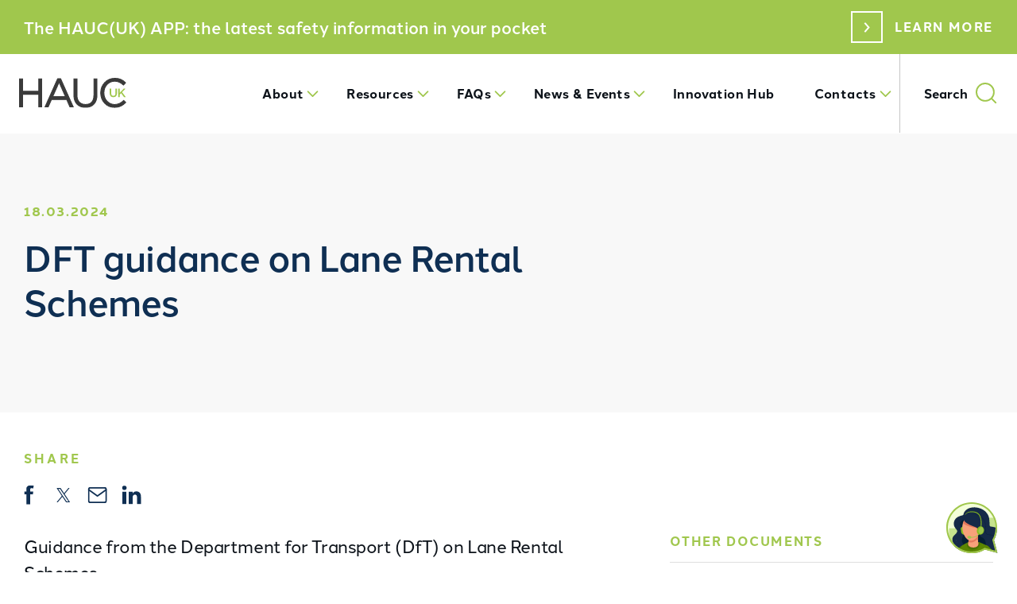

--- FILE ---
content_type: text/html; charset=UTF-8
request_url: https://www.hauc-uk.org.uk/documents/dft-guidance-on-lane-rental-schemes
body_size: 8974
content:

<!DOCTYPE html>
<html class="no-js" lang="en-GB">
	<head>
		<meta name="viewport" content="width=device-width, initial-scale=1.0"/>

		<link rel="home" href="https://www.hauc-uk.org.uk/"/>
		<base
		href="https://www.hauc-uk.org.uk/">

				
		<!-- JS -->
						<script src="https://cc.cdn.civiccomputing.com/9/cookieControl-9.x.min.js" type="text/javascript"></script>

		<!-- CSS resources -->
		<link rel="stylesheet" href="/css/main.css?v=5.2.17">

		
		<!-- custom font -->
		<link rel="stylesheet" href="https://use.typekit.net/vrp0rea.css"> 
		<!-- favicons generated by https://www.favicon-generator.org/ -->
					<link rel="apple-touch-icon" sizes="57x57" href="images/favicons/apple-icon-57x57.png">
			<link rel="apple-touch-icon" sizes="60x60" href="images/favicons/apple-icon-60x60.png">
			<link rel="apple-touch-icon" sizes="72x72" href="images/favicons/apple-icon-72x72.png">
			<link rel="apple-touch-icon" sizes="76x76" href="images/favicons/apple-icon-76x76.png">
			<link rel="apple-touch-icon" sizes="114x114" href="images/favicons/apple-icon-114x114.png">
			<link rel="apple-touch-icon" sizes="120x120" href="images/favicons/apple-icon-120x120.png">
			<link rel="apple-touch-icon" sizes="144x144" href="images/favicons/apple-icon-144x144.png">
			<link rel="apple-touch-icon" sizes="152x152" href="images/favicons/apple-icon-152x152.png">
			<link rel="apple-touch-icon" sizes="180x180" href="images/favicons/apple-icon-180x180.png">
			<link rel="icon" type="image/png" sizes="192x192" href="images/favicons/android-icon-192x192.png">
			<link rel="icon" type="image/png" sizes="32x32" href="images/favicons/favicon-32x32.png">
			<link rel="icon" type="image/png" sizes="96x96" href="images/favicons/favicon-96x96.png">
			<link rel="icon" type="image/png" sizes="16x16" href="images/favicons/favicon-16x16.png">
			<link rel="manifest" href="images/favicons/manifest.json">
			<meta name="msapplication-TileColor" content="#ffffff">
			<meta name="msapplication-TileImage" content="images/favicons/ms-icon-144x144.png">
			<meta name="theme-color" content="#ffffff">
		
		<link rel="alternate" type="application/rss+xml" href="https://www.hauc-uk.org.uk/events/feed.rss">
		<link rel="alternate" type="application/rss+xml" href="https://www.hauc-uk.org.uk/news/feed.rss">
		<link rel="alternate" type="application/rss+xml" href="https://www.hauc-uk.org.uk/documents/feed.rss">

	<title>DFT guidance on Lane Rental Schemes | HAUC(UK)</title>
<script>dataLayer = [];
(function(w,d,s,l,i){w[l]=w[l]||[];w[l].push({'gtm.start':
new Date().getTime(),event:'gtm.js'});var f=d.getElementsByTagName(s)[0],
j=d.createElement(s),dl=l!='dataLayer'?'&l='+l:'';j.async=true;j.src=
'https://www.googletagmanager.com/gtm.js?id='+i+dl;f.parentNode.insertBefore(j,f);
})(window,document,'script','dataLayer','GTM-W4KTG89');
</script><meta name="generator" content="SEOmatic">
<meta name="description" content="Guidance from the Department for Transport (DfT) on Lane Rental Schemes.">
<meta name="referrer" content="no-referrer-when-downgrade">
<meta name="robots" content="all">
<meta content="N/A" property="fb:profile_id">
<meta content="en_GB" property="og:locale">
<meta content="HAUC(UK)" property="og:site_name">
<meta content="website" property="og:type">
<meta content="https://www.hauc-uk.org.uk/documents/dft-guidance-on-lane-rental-schemes" property="og:url">
<meta content="DFT guidance on Lane Rental Schemes" property="og:title">
<meta content="Guidance from the Department for Transport (DfT) on Lane Rental Schemes." property="og:description">
<meta content="https://static.hauc-uk.org.uk/uploads/images/_1200x630_crop_center-center_82_none/New-HAUC-Home-Page-Image_White-Logo-1200x630-copy.jpg?mtime=1751303637" property="og:image">
<meta content="1200" property="og:image:width">
<meta content="630" property="og:image:height">
<meta content="The HAUC(UK) logo sits over an image of workmen placing cones on a motorway from the back of a works vehicle." property="og:image:alt">
<meta name="twitter:card" content="summary_large_image">
<meta name="twitter:site" content="@StreetWorksUK">
<meta name="twitter:creator" content="@StreetWorksUK">
<meta name="twitter:title" content="DFT guidance on Lane Rental Schemes">
<meta name="twitter:description" content="Guidance from the Department for Transport (DfT) on Lane Rental Schemes.">
<meta name="twitter:image" content="https://static.hauc-uk.org.uk/uploads/images/_800x418_crop_center-center_82_none/New-HAUC-Home-Page-Image_White-Logo-1200x630-copy.jpg?mtime=1751303637">
<meta name="twitter:image:width" content="800">
<meta name="twitter:image:height" content="418">
<meta name="twitter:image:alt" content="The HAUC(UK) logo sits over an image of workmen placing cones on a motorway from the back of a works vehicle.">
<link href="https://www.hauc-uk.org.uk/documents/dft-guidance-on-lane-rental-schemes" rel="canonical">
<link href="https://www.hauc-uk.org.uk/" rel="home">
<link type="text/plain" href="https://www.hauc-uk.org.uk/humans.txt" rel="author">
<link href="https://www.hauc-uk.org.uk/cpresources/29f97078/css/front-end/plugin/freeform.css?v=1767385089" rel="stylesheet"></head>

	
		<body class="not-homepage  main"><noscript><iframe src="https://www.googletagmanager.com/ns.html?id=GTM-W4KTG89"
height="0" width="0" style="display:none;visibility:hidden"></iframe></noscript>

		
		<!--
		Site ID:          1
		Site Handle:      main
		Site Name:        HAUC(UK)
		Site Language:    en-GB
		Is Primary Site?: 1
		Base URL:         https://www.hauc-uk.org.uk/

		Craft.App.Request.AbsoluteURL: https://www.hauc-uk.org.uk/documents/dft-guidance-on-lane-rental-schemes
		-->

					<div class="text-center sr-only">
				<a class="sr-only" href="https://www.hauc-uk.org.uk/documents/dft-guidance-on-lane-rental-schemes#main">Skip to main content</a>
			</div>
		
		<div id="container">

			<div id="top-bar-top">
				<div class="app-bar show-for-large">
					<div class="row">
						<div class="columns app-bar__content">
															<p>The HAUC(UK) APP: the latest safety information in your pocket</p>
								<a href="https://app.hauc-uk.org.uk/" class="text-button text-button--white" target="_blank">
									<span class="show-for-large">Learn More</span>
								</a>
							
						</div>
					</div>
				</div>

							</div>


						<div class="social-strip social-strip--coloured" aria-hidden="true">
    
                <a class="facebook" href="https://www.facebook.com/profile.php?id=61579195526817" target="_blank" rel="noopener" onClick="ga('send', 'event', 'Facebook link clicked', 'click', 'Social-strip');">
            <img src="/images/social-icons/facebook-logo-white-social-strip.svg" class="social-icon social-icon--facebook inline-svg" alt="Facebook logo">
        </a>
        
        

        
                <a class="linkedin" href="https://www.linkedin.com/company/hauc-uk/" target="_blank" rel="noopener" onClick="ga('send', 'event', 'LinkedIin link clicked', 'click', 'Social-strip');">
            <img src="/images/social-icons/linkedin-logo-white.svg" class="social-icon inline-svg" alt="LinkedIn logo">
        </a>
        
        
        
        
        
        
    
        
        

        
        
        
        
        
        
                    <a class="envelope" href="/cdn-cgi/l/email-protection#2645494852474552664e4753450b534d0849544108534d195553444c4345521b634b474f4a4f48410314164054494b031416514344554f5243" onClick="ga('send', 'event', 'Email icon clicked', 'click', 'Social-strip');">
                <img src="/images/social-icons/email-logo-line-white.svg" class="social-icon social-icon--envelope inline-svg" alt="Envelope">
            </a>
        
    </div>
			
			
<div style="position: relative">

    <!-- desktop menu -->
<div class="top-bar show-for-large hide-for-print" id="top-menu-desktop">

    <div class="top-nav-desktop top-nav-desktop top-nav-desktop--right">
        <a href="/" class="site-logo-desktop" aria-hidden="true">
            <span class="sr-only">Home</span>
            <img src="/images/logo--dark.svg" alt="" class="site-logo-desktop__normal">
            <img src="/images/logo--light-white.svg" alt="" class="site-logo-desktop__homepage">
            <img src="/images/logo--dark.svg" alt="" class="site-logo-desktop__sticky">
        </a>

        <div class="top-nav-desktop__menu-wrapper">
            <ul class="dropdown menu top-nav-desktop__menu" data-dropdown-menu data-disable-hover="true" data-click-open="true">

                
                    <li class="">

                        
                                                    <button class="menu-item">About</button>
                        

                                                    <ul class="vertical dropdown menu top-nav-desktop__submenu">
                                
                    <li class="">

                        
                                                    <a href="https://www.hauc-uk.org.uk/about/about-hauc" class="menu-item">About HAUC</a>
                        

                                            </li>

                
                    <li class="">

                        
                                                    <a href="https://www.hauc-uk.org.uk/about/our-people" class="menu-item">Our People</a>
                        

                                            </li>

                
                    <li class="">

                        
                                                    <a href="https://www.hauc-uk.org.uk/about/our-work" class="menu-item">Our Work</a>
                        

                                            </li>

                
                    <li class="">

                        
                                                    <a href="https://www.hauc-uk.org.uk/about/partners" class="menu-item">Our Partners</a>
                        

                                            </li>

                
                    <li class="">

                        
                                                    <a href="https://www.hauc-uk.org.uk/about/our-vision" class="menu-item">Our Vision</a>
                        

                                            </li>

                                            </ul>
                                            </li>

                
                    <li class="">

                        
                                                    <button class="menu-item">Resources</button>
                        

                                                    <ul class="vertical dropdown menu top-nav-desktop__submenu">
                                
                    <li class="">

                        
                                                    <a href="https://www.hauc-uk.org.uk/resources/legislation-and-codes" class="menu-item">Legislation &amp; Codes of Practice</a>
                        

                                            </li>

                
                    <li class="">

                        
                                                    <a href="https://www.hauc-uk.org.uk/resources/documents" class="menu-item">Documents</a>
                        

                                            </li>

                
                    <li class="">

                        
                                                    <a href="https://www.hauc-uk.org.uk/resources/diversionary-works-calculator" class="menu-item">Diversionary Works Calculator</a>
                        

                                            </li>

                
                    <li class="">

                        
                                                    <a href="https://www.hauc-uk.org.uk/resources/lane-rental-scheme" class="menu-item">Lane Rental Schemes</a>
                        

                                            </li>

                
                    <li class="">

                        
                                                    <a href="https://www.hauc-uk.org.uk/resources/vacancy-hub" class="menu-item">Vacancy Hub</a>
                        

                                            </li>

                
                    <li class="">

                        
                                                    <a href="https://www.hauc-uk.org.uk/resources/hauc-app" class="menu-item">HAUC App</a>
                        

                                            </li>

                                            </ul>
                                            </li>

                
                    <li class="">

                        
                                                    <button class="menu-item">FAQs</button>
                        

                                                    <ul class="vertical dropdown menu top-nav-desktop__submenu">
                                
                    <li class="">

                        
                                                    <a href="https://www.hauc-uk.org.uk/faqs/faq" class="menu-item">FAQ</a>
                        

                                            </li>

                
                    <li class="">

                        
                                                    <a href="https://www.hauc-uk.org.uk/faqs/glossary" class="menu-item">Glossary</a>
                        

                                            </li>

                                            </ul>
                                            </li>

                
                    <li class="">

                        
                                                    <button class="menu-item">News &amp; Events</button>
                        

                                                    <ul class="vertical dropdown menu top-nav-desktop__submenu">
                                
                    <li class="">

                        
                                                    <a href="https://www.hauc-uk.org.uk/news-events/hauc-news" class="menu-item">News</a>
                        

                                            </li>

                
                    <li class="">

                        
                                                    <a href="https://www.hauc-uk.org.uk/news-events/events" class="menu-item">Events</a>
                        

                                            </li>

                                            </ul>
                                            </li>

                
                    <li class="">

                        
                                                    <a href="https://www.hauc-uk.org.uk/innovation-hub" class="menu-item">Innovation Hub</a>
                        

                                            </li>

                
                    <li class="">

                        
                                                    <button class="menu-item">Contacts</button>
                        

                                                    <ul class="vertical dropdown menu top-nav-desktop__submenu">
                                
                    <li class="">

                        
                                                    <a href="https://www.hauc-uk.org.uk/contact/national" class="menu-item">National</a>
                        

                                            </li>

                
                    <li class="">

                        
                                                    <a href="https://www.hauc-uk.org.uk/contact/regional" class="menu-item">Regional</a>
                        

                                            </li>

                                            </ul>
                                            </li>

                
                <li class="top-nav-desktop__search" onclick="toggleSearch()">
                    <p>Search</p>
                    <img src="/images/icons/search-icon-green.svg" alt="Search Icon">
                </li>
            </ul>

        </div>

    </div>

</div>
    <!-- mobile menu -->
<div class="top-bar-mobile hide-for-large  hide-for-print">


    <div id="animated-menu-icon" class="top-bar-mobile__menu" onclick="toggleMenuMobile()" aria-haspopup="true" aria-controls="top-nav-mobile">
        <p>Menu</p>
        <button  class="top-bar-mobile__menu-icon animated-menu-icon" type="button">
            <span class="sr-only">Toggle menu</span>
            <span class="animated-menu-icon__top"></span>
            <span class="animated-menu-icon__middle"></span>
            <span class="animated-menu-icon__bottom"></span>
        </button>
    </div>


    
    <a href="/" class="site-logo-mobile" aria-hidden="true">Home</a>
</div>

<button id="mobile-nav-overlay" class="mobile-nav-overlay mobile-nav-overlay--initial" onclick="toggleMenuMobile()" aria-hidden="true">
    <span class="sr-only">Close menu</span>
</button>

<nav class="top-nav-mobile top-nav-mobile--initial hide-for-large hide-for-print " id="top-nav-mobile" aria-hidden="true" aria-labelledby="animated-menu-icon" aria-label="Main menu">

    <div class="row">
        <div class="column">
            <form accept-charset="utf-8" method="POST">
                <input type="hidden" name="CRAFT_CSRF_TOKEN" value="1mBIQ9KMVAfkmBlCwIM3VULQIihttCHrBltshoBcvWdeMmkrQF4YXuFVFwmB-DlTncdbGrDbdjkykXNgLsBCiW4JKLPnH-cKal0KGSE8QTM=">
                <input type="hidden" name="action" value="search-results-module/search-term/add">
                <input type="hidden" name="redirect" value="2d01b415b95eff2736171a7015b5985afb4986b6505e1ca0218658e1442c0548/search-results?q={q}">

                <div class="animated-input top-nav-mobile__search">
                    <input id="search--mobile" class="top-nav-mobile__search-field" type="text" name="q" autocomplete="off">
                    <label for="search--mobile" class="top-nav-mobile__search-label">Search</label>
                    <button type="submit" class="top-nav-mobile__search-icon">
                        <span class="sr-only">Search</span>
                    </button>
                </div>
            </form>
        </div>
    </div>

            <ul class="vertical menu" data-drilldown data-auto-height="true" data-animate-height="true" role="menu">

            
            <li  role="menuitem">

                
                <a href="">About</a>

                                    <ul class="vertical menu">
                        
            <li  role="menuitem">

                
                <a href="https://www.hauc-uk.org.uk/about/about-hauc">About HAUC</a>

                            </li>

            
            <li  role="menuitem">

                
                <a href="https://www.hauc-uk.org.uk/about/our-people">Our People</a>

                            </li>

            
            <li  role="menuitem">

                
                <a href="https://www.hauc-uk.org.uk/about/our-work">Our Work</a>

                            </li>

            
            <li  role="menuitem">

                
                <a href="https://www.hauc-uk.org.uk/about/partners">Our Partners</a>

                            </li>

            
            <li  role="menuitem">

                
                <a href="https://www.hauc-uk.org.uk/about/our-vision">Our Vision</a>

                            </li>

                                </ul>
                            </li>

            
            <li  role="menuitem">

                
                <a href="">Resources</a>

                                    <ul class="vertical menu">
                        
            <li  role="menuitem">

                
                <a href="https://www.hauc-uk.org.uk/resources/legislation-and-codes">Legislation &amp; Codes of Practice</a>

                            </li>

            
            <li  role="menuitem">

                
                <a href="https://www.hauc-uk.org.uk/resources/documents">Documents</a>

                            </li>

            
            <li  role="menuitem">

                
                <a href="https://www.hauc-uk.org.uk/resources/diversionary-works-calculator">Diversionary Works Calculator</a>

                            </li>

            
            <li  role="menuitem">

                
                <a href="https://www.hauc-uk.org.uk/resources/lane-rental-scheme">Lane Rental Schemes</a>

                            </li>

            
            <li  role="menuitem">

                
                <a href="https://www.hauc-uk.org.uk/resources/vacancy-hub">Vacancy Hub</a>

                            </li>

            
            <li  role="menuitem">

                
                <a href="https://www.hauc-uk.org.uk/resources/hauc-app">HAUC App</a>

                            </li>

                                </ul>
                            </li>

            
            <li  role="menuitem">

                
                <a href="">FAQs</a>

                                    <ul class="vertical menu">
                        
            <li  role="menuitem">

                
                <a href="https://www.hauc-uk.org.uk/faqs/faq">FAQ</a>

                            </li>

            
            <li  role="menuitem">

                
                <a href="https://www.hauc-uk.org.uk/faqs/glossary">Glossary</a>

                            </li>

                                </ul>
                            </li>

            
            <li  role="menuitem">

                
                <a href="">News &amp; Events</a>

                                    <ul class="vertical menu">
                        
            <li  role="menuitem">

                
                <a href="https://www.hauc-uk.org.uk/news-events/hauc-news">News</a>

                            </li>

            
            <li  role="menuitem">

                
                <a href="https://www.hauc-uk.org.uk/news-events/events">Events</a>

                            </li>

                                </ul>
                            </li>

            
            <li  role="menuitem">

                
                <a href="https://www.hauc-uk.org.uk/innovation-hub">Innovation Hub</a>

                            </li>

            
            <li  role="menuitem">

                
                <a href="">Contacts</a>

                                    <ul class="vertical menu">
                        
            <li  role="menuitem">

                
                <a href="https://www.hauc-uk.org.uk/contact/national">National</a>

                            </li>

            
            <li  role="menuitem">

                
                <a href="https://www.hauc-uk.org.uk/contact/regional">Regional</a>

                            </li>

                                </ul>
                            </li>

                    </ul>
    
    <div class="app-bar hide-for-large">
        <div class="row">
            <div class="columns app-bar__content">
                <p>The HAUC(UK) APP: the latest safety information in your pocket</p>
                <a href="https://app.hauc-uk.org.uk/"><img src="/images/icons/arrow-box--white.svg" alt=""></a>
            </div>
        </div>
    </div>


</nav>




    <div class="search-box" id="search-box">

    <div class="row">
        <div class="columns small-centered large-10 x-large-8 search-box__content-wrapper">

            <form accept-charset="utf-8" method="POST" class="search-box__content">
                <input type="hidden" name="CRAFT_CSRF_TOKEN" value="1mBIQ9KMVAfkmBlCwIM3VULQIihttCHrBltshoBcvWdeMmkrQF4YXuFVFwmB-DlTncdbGrDbdjkykXNgLsBCiW4JKLPnH-cKal0KGSE8QTM=">
                <input type="hidden" name="action" value="search-results-module/search-term/add">
                <input type="hidden" name="redirect" value="2d01b415b95eff2736171a7015b5985afb4986b6505e1ca0218658e1442c0548/search-results?q={q}">


                <h2 class="search-box__title">What are you looking for?</h2>
                <div class="animated-input">

                    <input type="search" name="q" class="search search-box__input" placeholder="Search Term" autocomplete="off">
                </div>
                <button class="search-box__submit" type="submit">Search</button>
            </form>

            <button class="search-box__close-btn show-for-large" onclick="toggleSearch()">Close</button>

        </div>
    </div>
</div>
    </div>


			<main id="main">

				
    <div class="wrapper wrapper--lightGrey article-banner">
    <div class="row">
        <div class="columns medium-10 large-8">

            <div class="article-banner__content">
                <h3 class="article-banner__top-title">18.03.2024</h3>
                <h1 class="copy__title article-banner__title">DFT guidance on Lane Rental Schemes</h1>
            </div>

        </div>
    </div>
</div>
    <div class="wrapper wrapper--light article">
        <div class="row">
            <div class="columns article__container">

                <div class="article__share-col share-col ">

    <h2 class="share-col__title">Share</h2>

    <div class="share-col__group">
        <a href="https://www.facebook.com/sharer/sharer.php?u=https://www.hauc-uk.org.uk/&amp;t=" class="share-col__item" target="_blank" onclick="window.open('https://www.facebook.com/sharer/sharer.php?u=' + encodeURIComponent(document.URL) + '&amp;t=' + encodeURIComponent(document.URL)); return false;">
            <img src="images/social-icons/facebook-logo-dark.svg" alt="facebook logo" class="inline-svg">
        </a>

        <a href="https://twitter.com/intent/tweet?source=https://www.hauc-uk.org.uk/&amp;text=:%20https://www.hauc-uk.org.uk/" class="share-col__item" target="_blank" onclick="window.open('https://twitter.com/intent/tweet?text=' + encodeURIComponent(document.title) + ':%20'  + encodeURIComponent(document.URL)); return false;">
            <img src="images/social-icons/twitter-logo-dark.svg" alt="twitter logo" class="inline-svg">
        </a>

        <a href="/cdn-cgi/l/email-protection#[base64]" class="share-col__item">
            <img src="images/social-icons/email-logo-line-dark.svg" alt="Email logo" class="inline-svg">
        </a>

        <a href="http://www.linkedin.com/shareArticle?mini=true&amp;url=https://www.hauc-uk.org.uk/&amp;title=&amp;summary=&amp;source=https://www.hauc-uk.org.uk/" class="share-col__item" target="_blank" onclick="window.open('http://www.linkedin.com/shareArticle?mini=true&amp;url=' + encodeURIComponent(document.URL) + '&amp;title=' +  encodeURIComponent(document.title)); return false;">
            <img src="images/social-icons/linkedin-logo-dark.svg" alt="linkedin logo" class="inline-svg">
        </a>
    </div>
</div>
                <div class="article__content">

                    <div class="article__main large-8">

                        <div class="article__abstract text-left">
                            Guidance from the Department for Transport (DfT) on Lane Rental Schemes.
                        </div>

                        <div class="article__copy">
                            <p>The government’s 2023 Plan for Drivers aims to improve road safety and reduce delays. Measures include expanding lane rental schemes, encouraging efficient roadworks, and requiring surplus funds for pothole repairs. Investments include £200 million for potholes and £8.3 billion in redirected HS2 funding. Updated guidance supports broader adoption of lane rental to ease congestion.</p>
<p><a href="https://www.gov.uk/government/publications/street-works-lane-rental/lane-rental-schemes-guidance-for-english-highway-authorities">Read the full article here</a></p>
                        </div>

                        
                                                                                <p class="text-left article__tags"><span>Tags: </span>Guidance</p>
                        

                                                                        
                        <div class="article__next-prev">
                            <a class="text-button article__prev" href="https://www.hauc-uk.org.uk/resources/documents">Back to Listing</a>
                                                            <a class="text-button text-button--right article__next" href="https://www.hauc-uk.org.uk/documents/low-traffic-neighbourhood-review">Next Document</a>
                                                    </div>

                    </div>


                    
                                                                                                                                                                
                    <div class="article__related-content text-left large-4">
                        <h2 class="related-content__title">Other Documents</h2>
                        <div class="related-content__wrapper">
                                                    
                                                                


                                <a class="related-content__link" href="https://static.hauc-uk.org.uk/downloads/Changes-to-Streetworks-Legislation-5-Jan-2026-HAUC-England.pdf">HAUC England releases presentation regarding the changes to Streetworks Legislation Effective 5th January 2026</a>
                            
                                                                


                                <a class="related-content__link" href="https://static.hauc-uk.org.uk/downloads/SEHAUC-Yearly-Planner-2026.pdf">SE HAUC 2026 Yearly Planner</a>
                            
                                                                


                                <a class="related-content__link" href="https://www.hauc-uk.org.uk/documents/faces-of-streetworks-a-campaign-from-haucuk-jaguk-and-streetworks-uk">Faces of Streetworks -  a campaign from HAUC(UK), JAG(UK) and Streetworks UK</a>
                            
                                                                


                                <a class="related-content__link" href="https://static.hauc-uk.org.uk/downloads/NCT_Training_presentation_Regional_HAUCs1_2025-09-09-111032_cqbv.pdf">Permit Condition Training</a>
                                                                            </div>
                        <a class="text-button article__all-news" href="https://www.hauc-uk.org.uk/resources/documents">All Documents</a>
                    </div>

                </div>
            </div>
        </div>
    </div>


									<!--Ask Annie Avatar-->
					<div class="ask-annie-avatar" onclick="toggleAnnieModal()">
						<img src="/images/components/ask-annie/ask-annie-avatar.svg" alt="Ask Annie Avatar Image" class="ask-annie-avatar__avatar active" id="ask-annie-avatar">
						<div class="ask-annie-avatar__cross" id="ask-annie-cross">
							<img src="images/components/ask-annie/cross.svg" alt="An image of a cross">
						</div>
					</div>
					<div class="ask-annie-avatar__modal" id="ask-annie-modal">
												<div class="ask-annie-avatar__form active" id="ask-annie-form">
							<h2>Ask Annie</h2>
							<p>Have more questions for HAUC(UK) or need some help from us? Get in touch with our Ask Annie Help Desk and we’ll do our best to provide what you need.</p>
							<div class="">
																									<form data-freeform data-id="39fa20-form-07Kd6RdRa-Nqmz1jRvG-wAhlnm9PvqWijf96mlx7orgW0YrzqC6zwwUiRdGL" data-handle="askAnnie" data-ajax data-disable-submit data-show-processing-spinner method="post" data-auto-scroll data-show-processing-text data-processing-text="Processing..." data-success-message="Form has been submitted successfully!" data-error-message="Sorry, there was an error submitting the form. Please try again.">
<input type="hidden" name="formHash" value="07Kd6RdRa-Nqmz1jRvG-wAhlnm9PvqWijf96mlx7orgW0YrzqC6zwwUiRdGL" />
<input type="hidden" name="action" value="freeform/submit" />
<input type="hidden" name="CRAFT_CSRF_TOKEN" value="1mBIQ9KMVAfkmBlCwIM3VULQIihttCHrBltshoBcvWdeMmkrQF4YXuFVFwmB-DlTncdbGrDbdjkykXNgLsBCiW4JKLPnH-cKal0KGSE8QTM=">
<input type="hidden" name="freeform-action" value="submit" />
<div id="39fa20-form-07Kd6RdRa-Nqmz1jRvG-wAhlnm9PvqWijf96mlx7orgW0YrzqC6zwwUiRdGL" data-scroll-anchor></div>
<input type="hidden" name="formReturnUrl" value="9c4883ca258bcfcbd667e6b58781e7fc94ae6578679823a843b1f94a7eee86bchttps://www.hauc-uk.org.uk/documents/dft-guidance-on-lane-rental-schemes?success=1" />

										<div class="cf-grid">
											<div class="animated-input field-name">
																								<input id="name" type="text" name="name" value="" >
												<label for="name">Name
																									</label>
																							</div>


											<div class="animated-input field-email">
																								<input id="email" type="email" name="email" value="" >
												<label for="email">Email
																									</label>
																							</div>
										</div>
										<div class="animated-input field-message">
																						<textarea id="message" name="message"  rows="2"></textarea>
											<label for="message">Message
																							</label>
																					</div>

									<div data-freeform-turnstile-container data-captcha="turnstile" data-sitekey="0x4AAAAAABSNb8qKPxGLmGJL" data-theme="auto" data-size="normal" data-action="submit" data-language="en"></div>
<div data-freeform-recaptcha-container data-captcha="recaptcha" data-sitekey="6LcNcQYrAAAAAFnNrkl0RT5a-l4IX2oDJGIDVD_y" data-theme="light" data-size="normal" data-lazy-load data-version="v2-invisible" data-action="submit" data-locale="en"></div>
<div data-rules-json="{&quot;values&quot;:{&quot;name&quot;:&quot;&quot;,&quot;email&quot;:&quot;&quot;,&quot;message&quot;:&quot;&quot;},&quot;rules&quot;:{&quot;fields&quot;:[],&quot;buttons&quot;:[]}}"></div>
<input type="hidden" name="freeform_payload" value="+XJuT4glYdI7GImn6+MKMjJiMDE0NjIyNmMzZTE1YTRkOWNmZTViZGU0NjI0Nzk0MTVlYzQ1NWY3YWJmNDg2MjdhZjBjOWU5MmE5YmQxYjgjwKy+ShJmsftSLzSm/nuodOIR31h2UmhtwvMXxCpQ5DXLbgwTJKiovaNS5tdJpTT6VRKw/hmmrNdLWLazCrF3dS7c+231MKaZVHIjObnAUyD+dWU4Oe8jJKE0tXsbJWeiapNUdjEFgiQ7ZWKwSMTLHniTQFEHdSYSB9YFm+zdGvGV5LBUV3RTsYhEcz5N5pz8jwyfZu3USCX9k+t5rGr49SxwoZKNZ+NftD6NOd5ZM72NHJAnjAsWyZhhfbOOi707j6AW0/x9P5jq4ba644VSm92hyY1DoONhmx/Qmf9J6ZtNAjlmQj1dl5RrDHr2glD3xpl02pAbYkVi9/DXRYj9qbV5woT5omCdPoqtQ8bzR2B2XzH1XHaXRdT/wZPxeHV0mqarqUls7n4/+1lyPyFzBj1mCcT8QczTmJGMaSLMYkb6EgEHwL67jCrY4gvmk1ybLs30kB+92hGgL4J0IcUNJGIX0U6PpppF5fy3Go6WbT+9OgJQoZEJRuHgIIq3NG4CzgrShCkH2566QoISflB9yySStD2nU1H9SXQHFwhviTRv67s/X0HmgwYY3Is7xNKmeoArK5XImI3yNekF8vL1NUDJbggNE7fwsMi1u+zInDCCVCZgtdKdrxHeLBwdfj/UoJc4H7jGnsZH0iokoKKJGBaID6Ua3h7VVS6HY0MUDW06OaZ2RSMuohK3UebGv/RgYS0BsdpI0Keg5skSIHlcBz10O/06wxhWncW969k5cWgxY1jFXl1hrE7Q5cRKLLlXVpcTS966xcDVlB0ESBZfQ/u1ZtJRfOeVSFG52AkaHIyIk/KUnX0F18fxFh/rkGMOG9+n1yrYZlvU59xH6qb9l7EvfnDkq/7t/YkkojrKVPxjoD7eyyPuEBtMQVC8U9PwdGk4LDW3dqGgOdkKVXWoyUvt7Z7/0xJe4eHDy/9X6xorhiTNP7uyZ815tWg4WSSE3+5cTXx0qg5I7g69koLbzEtOyQ8TLeWz5JN1YVUYjrh8QCfdCKIIOIu4v3FNQVFuq1/pwQg09gYUYGpitviSVIQ2c+muX0PiZGzbsQ1/s7Q4ZLGUQzYZ6F6DfqTQbBd1U0qLXpKr3r8qeRl0La4C80iTKVTVgyFvC6U/l85v/A==" />
<div data-freeform-controls>
<div>
<div>
<button type="submit" class="text-button" name="form_page_submit" data-freeform-action="submit" data-button-container="submit">Submit</button>
</div>
</div>
<div>
</div>
</div></form>
															</div>
						</div>
												<div class="ask-annie-avatar__success" id="ask-annie-success">
							<div id="formSuccess">
								<h2>Ask Annie</h2>
								<p>Have more questions for HAUC(UK) or need some help from us? Get in touch with our Ask Annie Help Desk and we’ll do our best to provide what you need.</p>
								<h2 class="ask-annie-avatar__form-success-title">Success!</h2>
								<p>We have received your enquiry.</p>
							</div>
						</div>
					</div>
							</main>

									
<footer class="footer" id="footer">

    <div class="row footer__content">
        <div class="columns small-12 large-8 footer__links">
           <a href="/">© All content is protected by copyright and/or database rights</a>

                            <a href="https://www.hauc-uk.org.uk/cookie-policy">Cookie Policy</a>
                            <a href="https://www.hauc-uk.org.uk/privacy-policy">Privacy Policy</a>
            
            <a href="https://www.burnthebook.co.uk">Website Design & Development by Burnthebook</a>
        </div>
        <div class="columns small-12 medium-6 large-4 hide-for-print social-icons social-icons--light social-icons--circled">

            
                                    <a href="https://www.facebook.com/profile.php?id=61579195526817" class="social-icon" target="_blank" rel="noopener" onClick="ga('send', 'event', 'Facebook link clicked', 'click', 'Footer');">
                        <img data-src="/images/social-icons/facebook-logo-dark.svg" alt="Facebook logo" class="inline-svg lazy">
                    </a>
                
                
                
                
                                    <a href="https://www.linkedin.com/company/hauc-uk/" class="social-icon"  target="_blank" rel="noopener" onClick="ga('send', 'event', 'LinkedIn link clicked', 'click', 'Footer');">
                        <img data-src="/images/social-icons/linkedin-logo-dark.svg" alt="LinkedIn logo" class="inline-svg lazy">
                    </a>
                
                
                
            
                
                
                
                
                
                
                
            
        </div>
    </div>

</footer>					</div>
	<script data-cfasync="false" src="/cdn-cgi/scripts/5c5dd728/cloudflare-static/email-decode.min.js"></script><script type="application/ld+json">{"@context":"https://schema.org","@graph":[{"@type":"WebPage","author":{"@id":"www.hauc-uk.org.uk#identity"},"copyrightHolder":{"@id":"www.hauc-uk.org.uk#identity"},"copyrightYear":"2024","creator":{"@id":"#creator"},"dateCreated":"2024-03-18T17:25:49+00:00","dateModified":"2025-03-17T10:57:20+00:00","datePublished":"2024-03-18T17:26:00+00:00","description":"Guidance from the Department for Transport (DfT) on Lane Rental Schemes.","headline":"DFT guidance on Lane Rental Schemes","image":{"@type":"ImageObject","url":"https://static.hauc-uk.org.uk/uploads/images/_1200x630_crop_center-center_82_none/New-HAUC-Home-Page-Image_White-Logo-1200x630-copy.jpg?mtime=1751303637"},"inLanguage":"en-gb","mainEntityOfPage":"https://www.hauc-uk.org.uk/documents/dft-guidance-on-lane-rental-schemes","name":"DFT guidance on Lane Rental Schemes","publisher":{"@id":"#creator"},"url":"https://www.hauc-uk.org.uk/documents/dft-guidance-on-lane-rental-schemes"},{"@id":"www.hauc-uk.org.uk#identity","@type":"GovernmentOrganization","alternateName":"HAUC","description":"HAUC(UK) brings highway authorities, utilities and government together with the aim of working safely and smartly to reduce the impact of street and road works on members of the public throughout the UK.","image":{"@type":"ImageObject","height":"96","url":"https://hauc.eu-central-1.linodeobjects.com/uploads/logos/Logo.jpg","width":"193"},"logo":{"@type":"ImageObject","height":"60","url":"https://static.hauc-uk.org.uk/uploads/logos/_600x60_fit_center-center_82_none/9571/Logo.png?mtime=1633080702","width":"121"},"name":"HAUC(UK)","url":"https://www.hauc-uk.org.uk/www.hauc-uk.org.uk"},{"@id":"#creator","@type":"Organization"},{"@type":"BreadcrumbList","description":"Breadcrumbs list","itemListElement":[{"@type":"ListItem","item":"https://www.hauc-uk.org.uk/","name":"Home","position":1},{"@type":"ListItem","item":"https://www.hauc-uk.org.uk/documents/dft-guidance-on-lane-rental-schemes","name":"DFT guidance on Lane Rental Schemes","position":2}],"name":"Breadcrumbs"}]}</script><script src="/js/vendor.min.js?v=1768312491"></script>
<script src="/js/main.min.js?v=1768312491"></script>
<script src="https://www.hauc-uk.org.uk/cpresources/29f97078/js/scripts/front-end/captchas/recaptcha/v2-invisible.js?v=1767385089"></script>
<script src="https://www.hauc-uk.org.uk/cpresources/29f97078/js/scripts/front-end/captchas/turnstile/v0.js?v=1767385089"></script>
<script src="https://www.hauc-uk.org.uk/cpresources/29f97078/js/scripts/front-end/plugin/freeform.js?v=1767385089"></script><script defer src="https://static.cloudflareinsights.com/beacon.min.js/vcd15cbe7772f49c399c6a5babf22c1241717689176015" integrity="sha512-ZpsOmlRQV6y907TI0dKBHq9Md29nnaEIPlkf84rnaERnq6zvWvPUqr2ft8M1aS28oN72PdrCzSjY4U6VaAw1EQ==" data-cf-beacon='{"version":"2024.11.0","token":"2e774fbd353a47868aa1740edc778662","r":1,"server_timing":{"name":{"cfCacheStatus":true,"cfEdge":true,"cfExtPri":true,"cfL4":true,"cfOrigin":true,"cfSpeedBrain":true},"location_startswith":null}}' crossorigin="anonymous"></script>
</body>
</html>


--- FILE ---
content_type: text/css
request_url: https://www.hauc-uk.org.uk/css/main.css?v=5.2.17
body_size: 42569
content:
@charset "UTF-8";
/* =================================================================
Styles for the base templates.
==================================================================== */
html {
  scroll-behavior: smooth;
}

/**
 * Foundation for Sites
 * Version 6.6.3
 * https://get.foundation
 * Licensed under MIT Open Source
 */
@media print, screen and (min-width: 40em) {
  .reveal.large, .reveal.small, .reveal.tiny, .reveal {
    right: auto;
    left: auto;
    margin: 0 auto;
  }
}
/*! normalize.css v8.0.0 | MIT License | github.com/necolas/normalize.css */
html {
  line-height: 1.15;
  -webkit-text-size-adjust: 100%;
}

body {
  margin: 0;
}

h1 {
  font-size: 2em;
  margin: 0.67em 0;
}

hr {
  box-sizing: content-box;
  height: 0;
  overflow: visible;
}

pre {
  font-family: monospace, monospace;
  font-size: 1em;
}

a {
  background-color: transparent;
}

abbr[title] {
  border-bottom: none;
  text-decoration: underline;
  -webkit-text-decoration: underline dotted;
          text-decoration: underline dotted;
}

b,
strong {
  font-weight: bolder;
}

code,
kbd,
samp {
  font-family: monospace, monospace;
  font-size: 1em;
}

small {
  font-size: 80%;
}

sub,
sup {
  font-size: 75%;
  line-height: 0;
  position: relative;
  vertical-align: baseline;
}

sub {
  bottom: -0.25em;
}

sup {
  top: -0.5em;
}

img {
  border-style: none;
}

button,
input,
optgroup,
select,
textarea {
  font-family: inherit;
  font-size: 100%;
  line-height: 1.15;
  margin: 0;
}

button,
input {
  overflow: visible;
}

button,
select {
  text-transform: none;
}

button,
[type=button],
[type=reset],
[type=submit] {
  -webkit-appearance: button;
}

button::-moz-focus-inner,
[type=button]::-moz-focus-inner,
[type=reset]::-moz-focus-inner,
[type=submit]::-moz-focus-inner {
  border-style: none;
  padding: 0;
}

button:-moz-focusring,
[type=button]:-moz-focusring,
[type=reset]:-moz-focusring,
[type=submit]:-moz-focusring {
  outline: 1px dotted ButtonText;
}

fieldset {
  padding: 0.35em 0.75em 0.625em;
}

legend {
  box-sizing: border-box;
  color: inherit;
  display: table;
  max-width: 100%;
  padding: 0;
  white-space: normal;
}

progress {
  vertical-align: baseline;
}

textarea {
  overflow: auto;
}

[type=checkbox],
[type=radio] {
  box-sizing: border-box;
  padding: 0;
}

[type=number]::-webkit-inner-spin-button,
[type=number]::-webkit-outer-spin-button {
  height: auto;
}

[type=search] {
  -webkit-appearance: textfield;
  outline-offset: -2px;
}

[type=search]::-webkit-search-decoration {
  -webkit-appearance: none;
}

::-webkit-file-upload-button {
  -webkit-appearance: button;
  font: inherit;
}

details {
  display: block;
}

summary {
  display: list-item;
}

template {
  display: none;
}

[hidden] {
  display: none;
}

.foundation-mq {
  font-family: "small=0em&medium=40em&large=64em&xlarge=75em&xxlarge=90em";
}

html {
  box-sizing: border-box;
  font-size: 100%;
}

*,
*::before,
*::after {
  box-sizing: inherit;
}

body {
  margin: 0;
  padding: 0;
  background: #fefefe;
  font-family: halcom, sans-serif;
  font-weight: normal;
  line-height: 1.5;
  color: #0d131a;
  -webkit-font-smoothing: antialiased;
  -moz-osx-font-smoothing: grayscale;
}

img {
  display: inline-block;
  vertical-align: middle;
  max-width: 100%;
  height: auto;
  -ms-interpolation-mode: bicubic;
}

textarea {
  height: auto;
  min-height: 50px;
  border-radius: 0;
}

select {
  box-sizing: border-box;
  width: 100%;
  border-radius: 0;
}

.map_canvas img,
.map_canvas embed,
.map_canvas object,
.mqa-display img,
.mqa-display embed,
.mqa-display object {
  max-width: none !important;
}

button {
  padding: 0;
  -webkit-appearance: none;
     -moz-appearance: none;
          appearance: none;
  border: 0;
  border-radius: 0;
  background: transparent;
  line-height: 1;
  cursor: auto;
}
[data-whatinput=mouse] button {
  outline: 0;
}

pre {
  overflow: auto;
}

button,
input,
optgroup,
select,
textarea {
  font-family: inherit;
}

.is-visible {
  display: block !important;
}

.is-hidden {
  display: none !important;
}

[type=text], [type=password], [type=date], [type=datetime], [type=datetime-local], [type=month], [type=week], [type=email], [type=number], [type=search], [type=tel], [type=time], [type=url], [type=color],
textarea {
  display: block;
  box-sizing: border-box;
  width: 100%;
  height: 2.9375rem;
  margin: 0 0 1.5rem;
  padding: 0.75rem;
  border: 2px solid #eee;
  border-radius: 0;
  background-color: #eee;
  box-shadow: none;
  font-family: inherit;
  font-size: 1rem;
  font-weight: normal;
  line-height: 1.5;
  color: #0d131a;
  transition: box-shadow 0.5s, border-color 0.25s ease-in-out;
  -webkit-appearance: none;
     -moz-appearance: none;
          appearance: none;
}
[type=text]:focus, [type=password]:focus, [type=date]:focus, [type=datetime]:focus, [type=datetime-local]:focus, [type=month]:focus, [type=week]:focus, [type=email]:focus, [type=number]:focus, [type=search]:focus, [type=tel]:focus, [type=time]:focus, [type=url]:focus, [type=color]:focus,
textarea:focus {
  outline: none;
  border: 2px solid #bbbbbb;
  background-color: #fefefe;
  box-shadow: none;
  transition: box-shadow 0.5s, border-color 0.25s ease-in-out;
}

textarea {
  max-width: 100%;
}
textarea[rows] {
  height: auto;
}

input:disabled, input[readonly],
textarea:disabled,
textarea[readonly] {
  background-color: #e6e6e6;
  cursor: not-allowed;
}

[type=submit],
[type=button] {
  -webkit-appearance: none;
     -moz-appearance: none;
          appearance: none;
  border-radius: 0;
}

input[type=search] {
  box-sizing: border-box;
}

::-moz-placeholder {
  color: #0d131a;
}

::placeholder {
  color: #0d131a;
}

[type=file],
[type=checkbox],
[type=radio] {
  margin: 0 0 1.5rem;
}

[type=checkbox] + label,
[type=radio] + label {
  display: inline-block;
  vertical-align: baseline;
  margin-left: 0.75rem;
  margin-right: 1.5rem;
  margin-bottom: 0;
}
[type=checkbox] + label[for],
[type=radio] + label[for] {
  cursor: pointer;
}

label > [type=checkbox],
label > [type=radio] {
  margin-right: 0.75rem;
}

[type=file] {
  width: 100%;
}

label {
  display: block;
  margin: 0;
  font-size: 0.875rem;
  font-weight: normal;
  line-height: 1.8;
  color: #0a0a0a;
}
label.middle {
  margin: 0 0 1.5rem;
  padding: 0.875rem 0;
}

.help-text {
  margin-top: -0.75rem;
  font-size: 0.8125rem;
  font-style: italic;
  color: #0a0a0a;
}

.input-group {
  display: flex;
  width: 100%;
  margin-bottom: 1.5rem;
  align-items: stretch;
}
.input-group > :first-child, .input-group > :first-child.input-group-button > * {
  border-radius: 0 0 0 0;
}
.input-group > :last-child, .input-group > :last-child.input-group-button > * {
  border-radius: 0 0 0 0;
}

.input-group-button a,
.input-group-button input,
.input-group-button button,
.input-group-button label, .input-group-button, .input-group-field, .input-group-label {
  margin: 0;
  white-space: nowrap;
}

.input-group-label {
  padding: 0 1rem;
  border: 1px solid #cacaca;
  background: #e6e6e6;
  color: #0a0a0a;
  text-align: center;
  white-space: nowrap;
  display: flex;
  flex: 0 0 auto;
  align-items: center;
}
.input-group-label:first-child {
  border-right: 0;
}
.input-group-label:last-child {
  border-left: 0;
}

.input-group-field {
  border-radius: 0;
  flex: 1 1 0px;
  min-width: 0;
}

.input-group-button {
  padding-top: 0;
  padding-bottom: 0;
  text-align: center;
  display: flex;
  flex: 0 0 auto;
}
.input-group-button a,
.input-group-button input,
.input-group-button button,
.input-group-button label {
  align-self: stretch;
  height: auto;
  padding-top: 0;
  padding-bottom: 0;
  font-size: 1rem;
}

fieldset {
  margin: 0;
  padding: 0;
  border: 0;
}

legend {
  max-width: 100%;
  margin-bottom: 0.75rem;
}

.fieldset {
  margin: 1.125rem 0;
  padding: 1.25rem;
  border: 1px solid #eee;
}
.fieldset legend {
  margin: 0;
  margin-left: -0.1875rem;
  padding: 0 0.1875rem;
}

select {
  height: 2.9375rem;
  margin: 0 0 1.5rem;
  padding: 0.75rem;
  -webkit-appearance: none;
     -moz-appearance: none;
          appearance: none;
  border: 2px solid #eee;
  border-radius: 0;
  background-color: #fefefe;
  font-family: inherit;
  font-size: 1rem;
  font-weight: normal;
  line-height: 1.5;
  color: #0d131a;
  background-image: url("data:image/svg+xml;utf8,<svg xmlns='http://www.w3.org/2000/svg' version='1.1' width='32' height='24' viewBox='0 0 32 24'><polygon points='0,0 32,0 16,24' style='fill: rgb%28138, 138, 138%29'></polygon></svg>");
  background-origin: content-box;
  background-position: right -1.5rem center;
  background-repeat: no-repeat;
  background-size: 9px 6px;
  padding-right: 2.25rem;
  transition: box-shadow 0.5s, border-color 0.25s ease-in-out;
}
@media screen and (min-width: 0\0 ) {
  select {
    background-image: url("[data-uri]");
  }
}
select:focus {
  outline: none;
  border: 2px solid #bbbbbb;
  background-color: #fefefe;
  box-shadow: none;
  transition: box-shadow 0.5s, border-color 0.25s ease-in-out;
}
select:disabled {
  background-color: #e6e6e6;
  cursor: not-allowed;
}
select::-ms-expand {
  display: none;
}
select[multiple] {
  height: auto;
  background-image: none;
}
select:not([multiple]) {
  padding-top: 0;
  padding-bottom: 0;
}

.is-invalid-input:not(:focus) {
  border-color: #cc4b37;
  background-color: rgb(249, 236.1, 234.1);
}
.is-invalid-input:not(:focus)::-moz-placeholder {
  color: #cc4b37;
}
.is-invalid-input:not(:focus)::placeholder {
  color: #cc4b37;
}

.is-invalid-label {
  color: #cc4b37;
}

.form-error {
  display: none;
  margin-top: -0.75rem;
  margin-bottom: 1.5rem;
  font-size: 0.875rem;
  font-weight: bold;
  color: #cc4b37;
}
.form-error.is-visible {
  display: block;
}

div,
dl,
dt,
dd,
ul,
ol,
li,
h1,
h2,
h3,
h4,
h5,
h6,
pre,
form,
p,
blockquote,
th,
td {
  margin: 0;
  padding: 0;
}

p {
  margin-bottom: 1rem;
  font-size: inherit;
  line-height: 1.6;
  text-rendering: optimizeLegibility;
}

em,
i {
  font-style: italic;
  line-height: inherit;
}

strong,
b {
  font-weight: bold;
  line-height: inherit;
}

small {
  font-size: 80%;
  line-height: inherit;
}

h1, .h1,
h2, .h2,
h3, .h3,
h4, .h4,
h5, .h5,
h6, .h6 {
  font-family: halcom, sans-serif;
  font-style: normal;
  font-weight: normal;
  color: inherit;
  text-rendering: optimizeLegibility;
}
h1 small, .h1 small,
h2 small, .h2 small,
h3 small, .h3 small,
h4 small, .h4 small,
h5 small, .h5 small,
h6 small, .h6 small {
  line-height: 0;
  color: #cacaca;
}

h1, .h1 {
  font-size: 1.5rem;
  line-height: 1.4;
  margin-top: 0;
  margin-bottom: 0.5rem;
}

h2, .h2 {
  font-size: 1.25rem;
  line-height: 1.4;
  margin-top: 0;
  margin-bottom: 0.5rem;
}

h3, .h3 {
  font-size: 1.1875rem;
  line-height: 1.4;
  margin-top: 0;
  margin-bottom: 0.5rem;
}

h4, .h4 {
  font-size: 1.125rem;
  line-height: 1.4;
  margin-top: 0;
  margin-bottom: 0.5rem;
}

h5, .h5 {
  font-size: 1.0625rem;
  line-height: 1.4;
  margin-top: 0;
  margin-bottom: 0.5rem;
}

h6, .h6 {
  font-size: 1rem;
  line-height: 1.4;
  margin-top: 0;
  margin-bottom: 0.5rem;
}

@media print, screen and (min-width: 40em) {
  h1, .h1 {
    font-size: 3rem;
  }
  h2, .h2 {
    font-size: 2.5rem;
  }
  h3, .h3 {
    font-size: 1.9375rem;
  }
  h4, .h4 {
    font-size: 1.5625rem;
  }
  h5, .h5 {
    font-size: 1.25rem;
  }
  h6, .h6 {
    font-size: 1rem;
  }
}
a {
  line-height: inherit;
  color: #0d131a;
  text-decoration: none;
  cursor: pointer;
}
a:hover, a:focus {
  color: black;
}
a img {
  border: 0;
}

hr {
  clear: both;
  max-width: 78.25rem;
  height: 0;
  margin: 1.25rem auto;
  border-top: 0;
  border-right: 0;
  border-bottom: 1px solid #cacaca;
  border-left: 0;
}

ul,
ol,
dl {
  margin-bottom: 1rem;
  list-style-position: outside;
  line-height: 1.6;
}

li {
  font-size: inherit;
}

ul {
  margin-left: 1.25rem;
  list-style-type: disc;
}

ol {
  margin-left: 1.25rem;
}

ul ul, ul ol, ol ul, ol ol {
  margin-left: 2rem;
  margin-bottom: 0;
}

dl {
  margin-bottom: 1rem;
}
dl dt {
  margin-bottom: 0.3rem;
  font-weight: bold;
}

blockquote {
  margin: 0 0 1rem;
  padding: 0.5625rem 1.25rem 0 1.1875rem;
  border-left: 3px solid #0d131a;
}
blockquote, blockquote p {
  line-height: 1.6;
  color: #8a8a8a;
}

abbr, abbr[title] {
  border-bottom: 1px dotted #0a0a0a;
  cursor: help;
  text-decoration: none;
}

figure {
  margin: 0;
}

kbd {
  margin: 0;
  padding: 0.125rem 0.25rem 0;
  background-color: #e6e6e6;
  font-family: Consolas, "Liberation Mono", Courier, monospace;
  color: #0a0a0a;
}

.subheader {
  margin-top: 0.2rem;
  margin-bottom: 0.5rem;
  font-weight: normal;
  line-height: 1.4;
  color: #8a8a8a;
}

.lead {
  font-size: 125%;
  line-height: 1.6;
}

.stat {
  font-size: 2.5rem;
  line-height: 1;
}
p + .stat {
  margin-top: -1rem;
}

ul.no-bullet, ol.no-bullet {
  margin-left: 0;
  list-style: none;
}

.cite-block, cite {
  display: block;
  color: #8a8a8a;
  font-size: 0.8125rem;
}
.cite-block:before, cite:before {
  content: "— ";
}

.code-inline, code {
  border: 1px solid #cacaca;
  background-color: #e6e6e6;
  font-family: Consolas, "Liberation Mono", Courier, monospace;
  font-weight: normal;
  color: #0a0a0a;
  display: inline;
  max-width: 100%;
  word-wrap: break-word;
  padding: 0.125rem 0.3125rem 0.0625rem;
}

.code-block {
  border: 1px solid #cacaca;
  background-color: #e6e6e6;
  font-family: Consolas, "Liberation Mono", Courier, monospace;
  font-weight: normal;
  color: #0a0a0a;
  display: block;
  overflow: auto;
  white-space: pre;
  padding: 1rem;
  margin-bottom: 1.5rem;
}

.text-left {
  text-align: left;
}

.text-right {
  text-align: right;
}

.text-center {
  text-align: center;
}

.text-justify {
  text-align: justify;
}

@media print, screen and (min-width: 40em) {
  .medium-text-left {
    text-align: left;
  }
  .medium-text-right {
    text-align: right;
  }
  .medium-text-center {
    text-align: center;
  }
  .medium-text-justify {
    text-align: justify;
  }
}
@media screen and (min-width: 64em) {
  .large-text-left {
    text-align: left;
  }
  .large-text-right {
    text-align: right;
  }
  .large-text-center {
    text-align: center;
  }
  .large-text-justify {
    text-align: justify;
  }
}
.show-for-print {
  display: none !important;
}

@media print {
  * {
    background: transparent !important;
    color: black !important;
    -webkit-print-color-adjust: economy;
            color-adjust: economy;
    box-shadow: none !important;
    text-shadow: none !important;
  }
  .show-for-print {
    display: block !important;
  }
  .hide-for-print, .button,
  a.button, .cover-area-link, .footer {
    display: none !important;
  }
  table.show-for-print {
    display: table !important;
  }
  thead.show-for-print {
    display: table-header-group !important;
  }
  tbody.show-for-print {
    display: table-row-group !important;
  }
  tr.show-for-print {
    display: table-row !important;
  }
  td.show-for-print {
    display: table-cell !important;
  }
  th.show-for-print {
    display: table-cell !important;
  }
  a,
  a:visited {
    text-decoration: underline;
  }
  a[href]:after {
    content: " (" attr(href) ")";
  }
  .ir a:after,
  a[href^="javascript:"]:after,
  a[href^="#"]:after {
    content: "";
  }
  abbr[title]:after {
    content: " (" attr(title) ")";
  }
  pre,
  blockquote {
    border: 1px solid #8a8a8a;
    page-break-inside: avoid;
  }
  thead {
    display: table-header-group;
  }
  tr,
  img {
    page-break-inside: avoid;
  }
  img {
    max-width: 100% !important;
  }
  @page {
    margin: 0.5cm;
  }
  p,
  h2,
  h3 {
    orphans: 3;
    widows: 3;
  }
  h2,
  h3 {
    page-break-after: avoid;
  }
  .print-break-inside {
    page-break-inside: auto;
  }
}
.grid-container {
  padding-right: 0.625rem;
  padding-left: 0.625rem;
  max-width: 78.25rem;
  margin-left: auto;
  margin-right: auto;
}
@media print, screen and (min-width: 40em) {
  .grid-container {
    padding-right: 0.9375rem;
    padding-left: 0.9375rem;
  }
}
.grid-container.fluid {
  padding-right: 0.625rem;
  padding-left: 0.625rem;
  max-width: 100%;
  margin-left: auto;
  margin-right: auto;
}
@media print, screen and (min-width: 40em) {
  .grid-container.fluid {
    padding-right: 0.9375rem;
    padding-left: 0.9375rem;
  }
}
.grid-container.full {
  padding-right: 0;
  padding-left: 0;
  max-width: 100%;
  margin-left: auto;
  margin-right: auto;
}

.grid-x {
  display: flex;
  flex-flow: row wrap;
}

.cell {
  flex: 0 0 auto;
  min-height: 0px;
  min-width: 0px;
  width: 100%;
}
.cell.auto {
  flex: 1 1 0px;
}
.cell.shrink {
  flex: 0 0 auto;
}

.grid-x > .auto {
  width: auto;
}
.grid-x > .shrink {
  width: auto;
}

.grid-x > .small-shrink, .grid-x > .small-full, .grid-x > .small-1, .grid-x > .small-2, .grid-x > .small-3, .grid-x > .small-4, .grid-x > .small-5, .grid-x > .small-6, .grid-x > .small-7, .grid-x > .small-8, .grid-x > .small-9, .grid-x > .small-10, .grid-x > .small-11, .grid-x > .small-12 {
  flex-basis: auto;
}

@media print, screen and (min-width: 40em) {
  .grid-x > .medium-shrink, .grid-x > .medium-full, .grid-x > .medium-1, .grid-x > .medium-2, .grid-x > .medium-3, .grid-x > .medium-4, .grid-x > .medium-5, .grid-x > .medium-6, .grid-x > .medium-7, .grid-x > .medium-8, .grid-x > .medium-9, .grid-x > .medium-10, .grid-x > .medium-11, .grid-x > .medium-12 {
    flex-basis: auto;
  }
}
@media screen and (min-width: 64em) {
  .grid-x > .large-shrink, .grid-x > .large-full, .grid-x > .large-1, .grid-x > .large-2, .grid-x > .large-3, .grid-x > .large-4, .grid-x > .large-5, .grid-x > .large-6, .grid-x > .large-7, .grid-x > .large-8, .grid-x > .large-9, .grid-x > .large-10, .grid-x > .large-11, .grid-x > .large-12 {
    flex-basis: auto;
  }
}
.grid-x > .small-12, .grid-x > .small-11, .grid-x > .small-10, .grid-x > .small-9, .grid-x > .small-8, .grid-x > .small-7, .grid-x > .small-6, .grid-x > .small-5, .grid-x > .small-4, .grid-x > .small-3, .grid-x > .small-2, .grid-x > .small-1 {
  flex: 0 0 auto;
}

.grid-x > .small-1 {
  width: 8.3333333333%;
}

.grid-x > .small-2 {
  width: 16.6666666667%;
}

.grid-x > .small-3 {
  width: 25%;
}

.grid-x > .small-4 {
  width: 33.3333333333%;
}

.grid-x > .small-5 {
  width: 41.6666666667%;
}

.grid-x > .small-6 {
  width: 50%;
}

.grid-x > .small-7 {
  width: 58.3333333333%;
}

.grid-x > .small-8 {
  width: 66.6666666667%;
}

.grid-x > .small-9 {
  width: 75%;
}

.grid-x > .small-10 {
  width: 83.3333333333%;
}

.grid-x > .small-11 {
  width: 91.6666666667%;
}

.grid-x > .small-12 {
  width: 100%;
}

@media print, screen and (min-width: 40em) {
  .grid-x > .medium-auto {
    flex: 1 1 0px;
    width: auto;
  }
  .grid-x > .medium-12, .grid-x > .medium-11, .grid-x > .medium-10, .grid-x > .medium-9, .grid-x > .medium-8, .grid-x > .medium-7, .grid-x > .medium-6, .grid-x > .medium-5, .grid-x > .medium-4, .grid-x > .medium-3, .grid-x > .medium-2, .grid-x > .medium-1, .grid-x > .medium-shrink {
    flex: 0 0 auto;
  }
  .grid-x > .medium-shrink {
    width: auto;
  }
  .grid-x > .medium-1 {
    width: 8.3333333333%;
  }
  .grid-x > .medium-2 {
    width: 16.6666666667%;
  }
  .grid-x > .medium-3 {
    width: 25%;
  }
  .grid-x > .medium-4 {
    width: 33.3333333333%;
  }
  .grid-x > .medium-5 {
    width: 41.6666666667%;
  }
  .grid-x > .medium-6 {
    width: 50%;
  }
  .grid-x > .medium-7 {
    width: 58.3333333333%;
  }
  .grid-x > .medium-8 {
    width: 66.6666666667%;
  }
  .grid-x > .medium-9 {
    width: 75%;
  }
  .grid-x > .medium-10 {
    width: 83.3333333333%;
  }
  .grid-x > .medium-11 {
    width: 91.6666666667%;
  }
  .grid-x > .medium-12 {
    width: 100%;
  }
}
@media screen and (min-width: 64em) {
  .grid-x > .large-auto {
    flex: 1 1 0px;
    width: auto;
  }
  .grid-x > .large-12, .grid-x > .large-11, .grid-x > .large-10, .grid-x > .large-9, .grid-x > .large-8, .grid-x > .large-7, .grid-x > .large-6, .grid-x > .large-5, .grid-x > .large-4, .grid-x > .large-3, .grid-x > .large-2, .grid-x > .large-1, .grid-x > .large-shrink {
    flex: 0 0 auto;
  }
  .grid-x > .large-shrink {
    width: auto;
  }
  .grid-x > .large-1 {
    width: 8.3333333333%;
  }
  .grid-x > .large-2 {
    width: 16.6666666667%;
  }
  .grid-x > .large-3 {
    width: 25%;
  }
  .grid-x > .large-4 {
    width: 33.3333333333%;
  }
  .grid-x > .large-5 {
    width: 41.6666666667%;
  }
  .grid-x > .large-6 {
    width: 50%;
  }
  .grid-x > .large-7 {
    width: 58.3333333333%;
  }
  .grid-x > .large-8 {
    width: 66.6666666667%;
  }
  .grid-x > .large-9 {
    width: 75%;
  }
  .grid-x > .large-10 {
    width: 83.3333333333%;
  }
  .grid-x > .large-11 {
    width: 91.6666666667%;
  }
  .grid-x > .large-12 {
    width: 100%;
  }
}
.grid-margin-x:not(.grid-x) > .cell {
  width: auto;
}

.grid-margin-y:not(.grid-y) > .cell {
  height: auto;
}

.grid-margin-x {
  margin-left: -0.625rem;
  margin-right: -0.625rem;
}
@media print, screen and (min-width: 40em) {
  .grid-margin-x {
    margin-left: -0.9375rem;
    margin-right: -0.9375rem;
  }
}
.grid-margin-x > .cell {
  width: calc(100% - 1.25rem);
  margin-left: 0.625rem;
  margin-right: 0.625rem;
}
@media print, screen and (min-width: 40em) {
  .grid-margin-x > .cell {
    width: calc(100% - 1.875rem);
    margin-left: 0.9375rem;
    margin-right: 0.9375rem;
  }
}
.grid-margin-x > .auto {
  width: auto;
}
.grid-margin-x > .shrink {
  width: auto;
}
.grid-margin-x > .small-1 {
  width: calc(8.3333333333% - 1.25rem);
}
.grid-margin-x > .small-2 {
  width: calc(16.6666666667% - 1.25rem);
}
.grid-margin-x > .small-3 {
  width: calc(25% - 1.25rem);
}
.grid-margin-x > .small-4 {
  width: calc(33.3333333333% - 1.25rem);
}
.grid-margin-x > .small-5 {
  width: calc(41.6666666667% - 1.25rem);
}
.grid-margin-x > .small-6 {
  width: calc(50% - 1.25rem);
}
.grid-margin-x > .small-7 {
  width: calc(58.3333333333% - 1.25rem);
}
.grid-margin-x > .small-8 {
  width: calc(66.6666666667% - 1.25rem);
}
.grid-margin-x > .small-9 {
  width: calc(75% - 1.25rem);
}
.grid-margin-x > .small-10 {
  width: calc(83.3333333333% - 1.25rem);
}
.grid-margin-x > .small-11 {
  width: calc(91.6666666667% - 1.25rem);
}
.grid-margin-x > .small-12 {
  width: calc(100% - 1.25rem);
}
@media print, screen and (min-width: 40em) {
  .grid-margin-x > .auto {
    width: auto;
  }
  .grid-margin-x > .shrink {
    width: auto;
  }
  .grid-margin-x > .small-1 {
    width: calc(8.3333333333% - 1.875rem);
  }
  .grid-margin-x > .small-2 {
    width: calc(16.6666666667% - 1.875rem);
  }
  .grid-margin-x > .small-3 {
    width: calc(25% - 1.875rem);
  }
  .grid-margin-x > .small-4 {
    width: calc(33.3333333333% - 1.875rem);
  }
  .grid-margin-x > .small-5 {
    width: calc(41.6666666667% - 1.875rem);
  }
  .grid-margin-x > .small-6 {
    width: calc(50% - 1.875rem);
  }
  .grid-margin-x > .small-7 {
    width: calc(58.3333333333% - 1.875rem);
  }
  .grid-margin-x > .small-8 {
    width: calc(66.6666666667% - 1.875rem);
  }
  .grid-margin-x > .small-9 {
    width: calc(75% - 1.875rem);
  }
  .grid-margin-x > .small-10 {
    width: calc(83.3333333333% - 1.875rem);
  }
  .grid-margin-x > .small-11 {
    width: calc(91.6666666667% - 1.875rem);
  }
  .grid-margin-x > .small-12 {
    width: calc(100% - 1.875rem);
  }
  .grid-margin-x > .medium-auto {
    width: auto;
  }
  .grid-margin-x > .medium-shrink {
    width: auto;
  }
  .grid-margin-x > .medium-1 {
    width: calc(8.3333333333% - 1.875rem);
  }
  .grid-margin-x > .medium-2 {
    width: calc(16.6666666667% - 1.875rem);
  }
  .grid-margin-x > .medium-3 {
    width: calc(25% - 1.875rem);
  }
  .grid-margin-x > .medium-4 {
    width: calc(33.3333333333% - 1.875rem);
  }
  .grid-margin-x > .medium-5 {
    width: calc(41.6666666667% - 1.875rem);
  }
  .grid-margin-x > .medium-6 {
    width: calc(50% - 1.875rem);
  }
  .grid-margin-x > .medium-7 {
    width: calc(58.3333333333% - 1.875rem);
  }
  .grid-margin-x > .medium-8 {
    width: calc(66.6666666667% - 1.875rem);
  }
  .grid-margin-x > .medium-9 {
    width: calc(75% - 1.875rem);
  }
  .grid-margin-x > .medium-10 {
    width: calc(83.3333333333% - 1.875rem);
  }
  .grid-margin-x > .medium-11 {
    width: calc(91.6666666667% - 1.875rem);
  }
  .grid-margin-x > .medium-12 {
    width: calc(100% - 1.875rem);
  }
}
@media screen and (min-width: 64em) {
  .grid-margin-x > .large-auto {
    width: auto;
  }
  .grid-margin-x > .large-shrink {
    width: auto;
  }
  .grid-margin-x > .large-1 {
    width: calc(8.3333333333% - 1.875rem);
  }
  .grid-margin-x > .large-2 {
    width: calc(16.6666666667% - 1.875rem);
  }
  .grid-margin-x > .large-3 {
    width: calc(25% - 1.875rem);
  }
  .grid-margin-x > .large-4 {
    width: calc(33.3333333333% - 1.875rem);
  }
  .grid-margin-x > .large-5 {
    width: calc(41.6666666667% - 1.875rem);
  }
  .grid-margin-x > .large-6 {
    width: calc(50% - 1.875rem);
  }
  .grid-margin-x > .large-7 {
    width: calc(58.3333333333% - 1.875rem);
  }
  .grid-margin-x > .large-8 {
    width: calc(66.6666666667% - 1.875rem);
  }
  .grid-margin-x > .large-9 {
    width: calc(75% - 1.875rem);
  }
  .grid-margin-x > .large-10 {
    width: calc(83.3333333333% - 1.875rem);
  }
  .grid-margin-x > .large-11 {
    width: calc(91.6666666667% - 1.875rem);
  }
  .grid-margin-x > .large-12 {
    width: calc(100% - 1.875rem);
  }
}

.grid-padding-x .grid-padding-x {
  margin-right: -0.625rem;
  margin-left: -0.625rem;
}
@media print, screen and (min-width: 40em) {
  .grid-padding-x .grid-padding-x {
    margin-right: -0.9375rem;
    margin-left: -0.9375rem;
  }
}
.grid-container:not(.full) > .grid-padding-x {
  margin-right: -0.625rem;
  margin-left: -0.625rem;
}
@media print, screen and (min-width: 40em) {
  .grid-container:not(.full) > .grid-padding-x {
    margin-right: -0.9375rem;
    margin-left: -0.9375rem;
  }
}
.grid-padding-x > .cell {
  padding-right: 0.625rem;
  padding-left: 0.625rem;
}
@media print, screen and (min-width: 40em) {
  .grid-padding-x > .cell {
    padding-right: 0.9375rem;
    padding-left: 0.9375rem;
  }
}

.small-up-1 > .cell {
  width: 100%;
}

.small-up-2 > .cell {
  width: 50%;
}

.small-up-3 > .cell {
  width: 33.3333333333%;
}

.small-up-4 > .cell {
  width: 25%;
}

.small-up-5 > .cell {
  width: 20%;
}

.small-up-6 > .cell {
  width: 16.6666666667%;
}

.small-up-7 > .cell {
  width: 14.2857142857%;
}

.small-up-8 > .cell {
  width: 12.5%;
}

@media print, screen and (min-width: 40em) {
  .medium-up-1 > .cell {
    width: 100%;
  }
  .medium-up-2 > .cell {
    width: 50%;
  }
  .medium-up-3 > .cell {
    width: 33.3333333333%;
  }
  .medium-up-4 > .cell {
    width: 25%;
  }
  .medium-up-5 > .cell {
    width: 20%;
  }
  .medium-up-6 > .cell {
    width: 16.6666666667%;
  }
  .medium-up-7 > .cell {
    width: 14.2857142857%;
  }
  .medium-up-8 > .cell {
    width: 12.5%;
  }
}
@media screen and (min-width: 64em) {
  .large-up-1 > .cell {
    width: 100%;
  }
  .large-up-2 > .cell {
    width: 50%;
  }
  .large-up-3 > .cell {
    width: 33.3333333333%;
  }
  .large-up-4 > .cell {
    width: 25%;
  }
  .large-up-5 > .cell {
    width: 20%;
  }
  .large-up-6 > .cell {
    width: 16.6666666667%;
  }
  .large-up-7 > .cell {
    width: 14.2857142857%;
  }
  .large-up-8 > .cell {
    width: 12.5%;
  }
}
.grid-margin-x.small-up-1 > .cell {
  width: calc(100% - 1.25rem);
}

.grid-margin-x.small-up-2 > .cell {
  width: calc(50% - 1.25rem);
}

.grid-margin-x.small-up-3 > .cell {
  width: calc(33.3333333333% - 1.25rem);
}

.grid-margin-x.small-up-4 > .cell {
  width: calc(25% - 1.25rem);
}

.grid-margin-x.small-up-5 > .cell {
  width: calc(20% - 1.25rem);
}

.grid-margin-x.small-up-6 > .cell {
  width: calc(16.6666666667% - 1.25rem);
}

.grid-margin-x.small-up-7 > .cell {
  width: calc(14.2857142857% - 1.25rem);
}

.grid-margin-x.small-up-8 > .cell {
  width: calc(12.5% - 1.25rem);
}

@media print, screen and (min-width: 40em) {
  .grid-margin-x.small-up-1 > .cell {
    width: calc(100% - 1.875rem);
  }
  .grid-margin-x.small-up-2 > .cell {
    width: calc(50% - 1.875rem);
  }
  .grid-margin-x.small-up-3 > .cell {
    width: calc(33.3333333333% - 1.875rem);
  }
  .grid-margin-x.small-up-4 > .cell {
    width: calc(25% - 1.875rem);
  }
  .grid-margin-x.small-up-5 > .cell {
    width: calc(20% - 1.875rem);
  }
  .grid-margin-x.small-up-6 > .cell {
    width: calc(16.6666666667% - 1.875rem);
  }
  .grid-margin-x.small-up-7 > .cell {
    width: calc(14.2857142857% - 1.875rem);
  }
  .grid-margin-x.small-up-8 > .cell {
    width: calc(12.5% - 1.875rem);
  }
  .grid-margin-x.medium-up-1 > .cell {
    width: calc(100% - 1.875rem);
  }
  .grid-margin-x.medium-up-2 > .cell {
    width: calc(50% - 1.875rem);
  }
  .grid-margin-x.medium-up-3 > .cell {
    width: calc(33.3333333333% - 1.875rem);
  }
  .grid-margin-x.medium-up-4 > .cell {
    width: calc(25% - 1.875rem);
  }
  .grid-margin-x.medium-up-5 > .cell {
    width: calc(20% - 1.875rem);
  }
  .grid-margin-x.medium-up-6 > .cell {
    width: calc(16.6666666667% - 1.875rem);
  }
  .grid-margin-x.medium-up-7 > .cell {
    width: calc(14.2857142857% - 1.875rem);
  }
  .grid-margin-x.medium-up-8 > .cell {
    width: calc(12.5% - 1.875rem);
  }
}
@media screen and (min-width: 64em) {
  .grid-margin-x.large-up-1 > .cell {
    width: calc(100% - 1.875rem);
  }
  .grid-margin-x.large-up-2 > .cell {
    width: calc(50% - 1.875rem);
  }
  .grid-margin-x.large-up-3 > .cell {
    width: calc(33.3333333333% - 1.875rem);
  }
  .grid-margin-x.large-up-4 > .cell {
    width: calc(25% - 1.875rem);
  }
  .grid-margin-x.large-up-5 > .cell {
    width: calc(20% - 1.875rem);
  }
  .grid-margin-x.large-up-6 > .cell {
    width: calc(16.6666666667% - 1.875rem);
  }
  .grid-margin-x.large-up-7 > .cell {
    width: calc(14.2857142857% - 1.875rem);
  }
  .grid-margin-x.large-up-8 > .cell {
    width: calc(12.5% - 1.875rem);
  }
}
.small-margin-collapse {
  margin-right: 0;
  margin-left: 0;
}
.small-margin-collapse > .cell {
  margin-right: 0;
  margin-left: 0;
}
.small-margin-collapse > .small-1 {
  width: 8.3333333333%;
}
.small-margin-collapse > .small-2 {
  width: 16.6666666667%;
}
.small-margin-collapse > .small-3 {
  width: 25%;
}
.small-margin-collapse > .small-4 {
  width: 33.3333333333%;
}
.small-margin-collapse > .small-5 {
  width: 41.6666666667%;
}
.small-margin-collapse > .small-6 {
  width: 50%;
}
.small-margin-collapse > .small-7 {
  width: 58.3333333333%;
}
.small-margin-collapse > .small-8 {
  width: 66.6666666667%;
}
.small-margin-collapse > .small-9 {
  width: 75%;
}
.small-margin-collapse > .small-10 {
  width: 83.3333333333%;
}
.small-margin-collapse > .small-11 {
  width: 91.6666666667%;
}
.small-margin-collapse > .small-12 {
  width: 100%;
}
@media print, screen and (min-width: 40em) {
  .small-margin-collapse > .medium-1 {
    width: 8.3333333333%;
  }
  .small-margin-collapse > .medium-2 {
    width: 16.6666666667%;
  }
  .small-margin-collapse > .medium-3 {
    width: 25%;
  }
  .small-margin-collapse > .medium-4 {
    width: 33.3333333333%;
  }
  .small-margin-collapse > .medium-5 {
    width: 41.6666666667%;
  }
  .small-margin-collapse > .medium-6 {
    width: 50%;
  }
  .small-margin-collapse > .medium-7 {
    width: 58.3333333333%;
  }
  .small-margin-collapse > .medium-8 {
    width: 66.6666666667%;
  }
  .small-margin-collapse > .medium-9 {
    width: 75%;
  }
  .small-margin-collapse > .medium-10 {
    width: 83.3333333333%;
  }
  .small-margin-collapse > .medium-11 {
    width: 91.6666666667%;
  }
  .small-margin-collapse > .medium-12 {
    width: 100%;
  }
}
@media screen and (min-width: 64em) {
  .small-margin-collapse > .large-1 {
    width: 8.3333333333%;
  }
  .small-margin-collapse > .large-2 {
    width: 16.6666666667%;
  }
  .small-margin-collapse > .large-3 {
    width: 25%;
  }
  .small-margin-collapse > .large-4 {
    width: 33.3333333333%;
  }
  .small-margin-collapse > .large-5 {
    width: 41.6666666667%;
  }
  .small-margin-collapse > .large-6 {
    width: 50%;
  }
  .small-margin-collapse > .large-7 {
    width: 58.3333333333%;
  }
  .small-margin-collapse > .large-8 {
    width: 66.6666666667%;
  }
  .small-margin-collapse > .large-9 {
    width: 75%;
  }
  .small-margin-collapse > .large-10 {
    width: 83.3333333333%;
  }
  .small-margin-collapse > .large-11 {
    width: 91.6666666667%;
  }
  .small-margin-collapse > .large-12 {
    width: 100%;
  }
}

.small-padding-collapse {
  margin-right: 0;
  margin-left: 0;
}
.small-padding-collapse > .cell {
  padding-right: 0;
  padding-left: 0;
}

@media print, screen and (min-width: 40em) {
  .medium-margin-collapse {
    margin-right: 0;
    margin-left: 0;
  }
  .medium-margin-collapse > .cell {
    margin-right: 0;
    margin-left: 0;
  }
}
@media print, screen and (min-width: 40em) {
  .medium-margin-collapse > .small-1 {
    width: 8.3333333333%;
  }
  .medium-margin-collapse > .small-2 {
    width: 16.6666666667%;
  }
  .medium-margin-collapse > .small-3 {
    width: 25%;
  }
  .medium-margin-collapse > .small-4 {
    width: 33.3333333333%;
  }
  .medium-margin-collapse > .small-5 {
    width: 41.6666666667%;
  }
  .medium-margin-collapse > .small-6 {
    width: 50%;
  }
  .medium-margin-collapse > .small-7 {
    width: 58.3333333333%;
  }
  .medium-margin-collapse > .small-8 {
    width: 66.6666666667%;
  }
  .medium-margin-collapse > .small-9 {
    width: 75%;
  }
  .medium-margin-collapse > .small-10 {
    width: 83.3333333333%;
  }
  .medium-margin-collapse > .small-11 {
    width: 91.6666666667%;
  }
  .medium-margin-collapse > .small-12 {
    width: 100%;
  }
}
@media print, screen and (min-width: 40em) {
  .medium-margin-collapse > .medium-1 {
    width: 8.3333333333%;
  }
  .medium-margin-collapse > .medium-2 {
    width: 16.6666666667%;
  }
  .medium-margin-collapse > .medium-3 {
    width: 25%;
  }
  .medium-margin-collapse > .medium-4 {
    width: 33.3333333333%;
  }
  .medium-margin-collapse > .medium-5 {
    width: 41.6666666667%;
  }
  .medium-margin-collapse > .medium-6 {
    width: 50%;
  }
  .medium-margin-collapse > .medium-7 {
    width: 58.3333333333%;
  }
  .medium-margin-collapse > .medium-8 {
    width: 66.6666666667%;
  }
  .medium-margin-collapse > .medium-9 {
    width: 75%;
  }
  .medium-margin-collapse > .medium-10 {
    width: 83.3333333333%;
  }
  .medium-margin-collapse > .medium-11 {
    width: 91.6666666667%;
  }
  .medium-margin-collapse > .medium-12 {
    width: 100%;
  }
}
@media screen and (min-width: 64em) {
  .medium-margin-collapse > .large-1 {
    width: 8.3333333333%;
  }
  .medium-margin-collapse > .large-2 {
    width: 16.6666666667%;
  }
  .medium-margin-collapse > .large-3 {
    width: 25%;
  }
  .medium-margin-collapse > .large-4 {
    width: 33.3333333333%;
  }
  .medium-margin-collapse > .large-5 {
    width: 41.6666666667%;
  }
  .medium-margin-collapse > .large-6 {
    width: 50%;
  }
  .medium-margin-collapse > .large-7 {
    width: 58.3333333333%;
  }
  .medium-margin-collapse > .large-8 {
    width: 66.6666666667%;
  }
  .medium-margin-collapse > .large-9 {
    width: 75%;
  }
  .medium-margin-collapse > .large-10 {
    width: 83.3333333333%;
  }
  .medium-margin-collapse > .large-11 {
    width: 91.6666666667%;
  }
  .medium-margin-collapse > .large-12 {
    width: 100%;
  }
}

@media print, screen and (min-width: 40em) {
  .medium-padding-collapse {
    margin-right: 0;
    margin-left: 0;
  }
  .medium-padding-collapse > .cell {
    padding-right: 0;
    padding-left: 0;
  }
}

@media screen and (min-width: 64em) {
  .large-margin-collapse {
    margin-right: 0;
    margin-left: 0;
  }
  .large-margin-collapse > .cell {
    margin-right: 0;
    margin-left: 0;
  }
}
@media screen and (min-width: 64em) {
  .large-margin-collapse > .small-1 {
    width: 8.3333333333%;
  }
  .large-margin-collapse > .small-2 {
    width: 16.6666666667%;
  }
  .large-margin-collapse > .small-3 {
    width: 25%;
  }
  .large-margin-collapse > .small-4 {
    width: 33.3333333333%;
  }
  .large-margin-collapse > .small-5 {
    width: 41.6666666667%;
  }
  .large-margin-collapse > .small-6 {
    width: 50%;
  }
  .large-margin-collapse > .small-7 {
    width: 58.3333333333%;
  }
  .large-margin-collapse > .small-8 {
    width: 66.6666666667%;
  }
  .large-margin-collapse > .small-9 {
    width: 75%;
  }
  .large-margin-collapse > .small-10 {
    width: 83.3333333333%;
  }
  .large-margin-collapse > .small-11 {
    width: 91.6666666667%;
  }
  .large-margin-collapse > .small-12 {
    width: 100%;
  }
}
@media screen and (min-width: 64em) {
  .large-margin-collapse > .medium-1 {
    width: 8.3333333333%;
  }
  .large-margin-collapse > .medium-2 {
    width: 16.6666666667%;
  }
  .large-margin-collapse > .medium-3 {
    width: 25%;
  }
  .large-margin-collapse > .medium-4 {
    width: 33.3333333333%;
  }
  .large-margin-collapse > .medium-5 {
    width: 41.6666666667%;
  }
  .large-margin-collapse > .medium-6 {
    width: 50%;
  }
  .large-margin-collapse > .medium-7 {
    width: 58.3333333333%;
  }
  .large-margin-collapse > .medium-8 {
    width: 66.6666666667%;
  }
  .large-margin-collapse > .medium-9 {
    width: 75%;
  }
  .large-margin-collapse > .medium-10 {
    width: 83.3333333333%;
  }
  .large-margin-collapse > .medium-11 {
    width: 91.6666666667%;
  }
  .large-margin-collapse > .medium-12 {
    width: 100%;
  }
}
@media screen and (min-width: 64em) {
  .large-margin-collapse > .large-1 {
    width: 8.3333333333%;
  }
  .large-margin-collapse > .large-2 {
    width: 16.6666666667%;
  }
  .large-margin-collapse > .large-3 {
    width: 25%;
  }
  .large-margin-collapse > .large-4 {
    width: 33.3333333333%;
  }
  .large-margin-collapse > .large-5 {
    width: 41.6666666667%;
  }
  .large-margin-collapse > .large-6 {
    width: 50%;
  }
  .large-margin-collapse > .large-7 {
    width: 58.3333333333%;
  }
  .large-margin-collapse > .large-8 {
    width: 66.6666666667%;
  }
  .large-margin-collapse > .large-9 {
    width: 75%;
  }
  .large-margin-collapse > .large-10 {
    width: 83.3333333333%;
  }
  .large-margin-collapse > .large-11 {
    width: 91.6666666667%;
  }
  .large-margin-collapse > .large-12 {
    width: 100%;
  }
}

@media screen and (min-width: 64em) {
  .large-padding-collapse {
    margin-right: 0;
    margin-left: 0;
  }
  .large-padding-collapse > .cell {
    padding-right: 0;
    padding-left: 0;
  }
}

.small-offset-0 {
  margin-left: 0%;
}

.grid-margin-x > .small-offset-0 {
  margin-left: calc(0% + 0.625rem);
}

.small-offset-1 {
  margin-left: 8.3333333333%;
}

.grid-margin-x > .small-offset-1 {
  margin-left: calc(8.3333333333% + 0.625rem);
}

.small-offset-2 {
  margin-left: 16.6666666667%;
}

.grid-margin-x > .small-offset-2 {
  margin-left: calc(16.6666666667% + 0.625rem);
}

.small-offset-3 {
  margin-left: 25%;
}

.grid-margin-x > .small-offset-3 {
  margin-left: calc(25% + 0.625rem);
}

.small-offset-4 {
  margin-left: 33.3333333333%;
}

.grid-margin-x > .small-offset-4 {
  margin-left: calc(33.3333333333% + 0.625rem);
}

.small-offset-5 {
  margin-left: 41.6666666667%;
}

.grid-margin-x > .small-offset-5 {
  margin-left: calc(41.6666666667% + 0.625rem);
}

.small-offset-6 {
  margin-left: 50%;
}

.grid-margin-x > .small-offset-6 {
  margin-left: calc(50% + 0.625rem);
}

.small-offset-7 {
  margin-left: 58.3333333333%;
}

.grid-margin-x > .small-offset-7 {
  margin-left: calc(58.3333333333% + 0.625rem);
}

.small-offset-8 {
  margin-left: 66.6666666667%;
}

.grid-margin-x > .small-offset-8 {
  margin-left: calc(66.6666666667% + 0.625rem);
}

.small-offset-9 {
  margin-left: 75%;
}

.grid-margin-x > .small-offset-9 {
  margin-left: calc(75% + 0.625rem);
}

.small-offset-10 {
  margin-left: 83.3333333333%;
}

.grid-margin-x > .small-offset-10 {
  margin-left: calc(83.3333333333% + 0.625rem);
}

.small-offset-11 {
  margin-left: 91.6666666667%;
}

.grid-margin-x > .small-offset-11 {
  margin-left: calc(91.6666666667% + 0.625rem);
}

@media print, screen and (min-width: 40em) {
  .medium-offset-0 {
    margin-left: 0%;
  }
  .grid-margin-x > .medium-offset-0 {
    margin-left: calc(0% + 0.9375rem);
  }
  .medium-offset-1 {
    margin-left: 8.3333333333%;
  }
  .grid-margin-x > .medium-offset-1 {
    margin-left: calc(8.3333333333% + 0.9375rem);
  }
  .medium-offset-2 {
    margin-left: 16.6666666667%;
  }
  .grid-margin-x > .medium-offset-2 {
    margin-left: calc(16.6666666667% + 0.9375rem);
  }
  .medium-offset-3 {
    margin-left: 25%;
  }
  .grid-margin-x > .medium-offset-3 {
    margin-left: calc(25% + 0.9375rem);
  }
  .medium-offset-4 {
    margin-left: 33.3333333333%;
  }
  .grid-margin-x > .medium-offset-4 {
    margin-left: calc(33.3333333333% + 0.9375rem);
  }
  .medium-offset-5 {
    margin-left: 41.6666666667%;
  }
  .grid-margin-x > .medium-offset-5 {
    margin-left: calc(41.6666666667% + 0.9375rem);
  }
  .medium-offset-6 {
    margin-left: 50%;
  }
  .grid-margin-x > .medium-offset-6 {
    margin-left: calc(50% + 0.9375rem);
  }
  .medium-offset-7 {
    margin-left: 58.3333333333%;
  }
  .grid-margin-x > .medium-offset-7 {
    margin-left: calc(58.3333333333% + 0.9375rem);
  }
  .medium-offset-8 {
    margin-left: 66.6666666667%;
  }
  .grid-margin-x > .medium-offset-8 {
    margin-left: calc(66.6666666667% + 0.9375rem);
  }
  .medium-offset-9 {
    margin-left: 75%;
  }
  .grid-margin-x > .medium-offset-9 {
    margin-left: calc(75% + 0.9375rem);
  }
  .medium-offset-10 {
    margin-left: 83.3333333333%;
  }
  .grid-margin-x > .medium-offset-10 {
    margin-left: calc(83.3333333333% + 0.9375rem);
  }
  .medium-offset-11 {
    margin-left: 91.6666666667%;
  }
  .grid-margin-x > .medium-offset-11 {
    margin-left: calc(91.6666666667% + 0.9375rem);
  }
}
@media screen and (min-width: 64em) {
  .large-offset-0 {
    margin-left: 0%;
  }
  .grid-margin-x > .large-offset-0 {
    margin-left: calc(0% + 0.9375rem);
  }
  .large-offset-1 {
    margin-left: 8.3333333333%;
  }
  .grid-margin-x > .large-offset-1 {
    margin-left: calc(8.3333333333% + 0.9375rem);
  }
  .large-offset-2 {
    margin-left: 16.6666666667%;
  }
  .grid-margin-x > .large-offset-2 {
    margin-left: calc(16.6666666667% + 0.9375rem);
  }
  .large-offset-3 {
    margin-left: 25%;
  }
  .grid-margin-x > .large-offset-3 {
    margin-left: calc(25% + 0.9375rem);
  }
  .large-offset-4 {
    margin-left: 33.3333333333%;
  }
  .grid-margin-x > .large-offset-4 {
    margin-left: calc(33.3333333333% + 0.9375rem);
  }
  .large-offset-5 {
    margin-left: 41.6666666667%;
  }
  .grid-margin-x > .large-offset-5 {
    margin-left: calc(41.6666666667% + 0.9375rem);
  }
  .large-offset-6 {
    margin-left: 50%;
  }
  .grid-margin-x > .large-offset-6 {
    margin-left: calc(50% + 0.9375rem);
  }
  .large-offset-7 {
    margin-left: 58.3333333333%;
  }
  .grid-margin-x > .large-offset-7 {
    margin-left: calc(58.3333333333% + 0.9375rem);
  }
  .large-offset-8 {
    margin-left: 66.6666666667%;
  }
  .grid-margin-x > .large-offset-8 {
    margin-left: calc(66.6666666667% + 0.9375rem);
  }
  .large-offset-9 {
    margin-left: 75%;
  }
  .grid-margin-x > .large-offset-9 {
    margin-left: calc(75% + 0.9375rem);
  }
  .large-offset-10 {
    margin-left: 83.3333333333%;
  }
  .grid-margin-x > .large-offset-10 {
    margin-left: calc(83.3333333333% + 0.9375rem);
  }
  .large-offset-11 {
    margin-left: 91.6666666667%;
  }
  .grid-margin-x > .large-offset-11 {
    margin-left: calc(91.6666666667% + 0.9375rem);
  }
}
.grid-y {
  display: flex;
  flex-flow: column nowrap;
}
.grid-y > .cell {
  height: auto;
  max-height: none;
}
.grid-y > .auto {
  height: auto;
}
.grid-y > .shrink {
  height: auto;
}
.grid-y > .small-shrink, .grid-y > .small-full, .grid-y > .small-1, .grid-y > .small-2, .grid-y > .small-3, .grid-y > .small-4, .grid-y > .small-5, .grid-y > .small-6, .grid-y > .small-7, .grid-y > .small-8, .grid-y > .small-9, .grid-y > .small-10, .grid-y > .small-11, .grid-y > .small-12 {
  flex-basis: auto;
}
@media print, screen and (min-width: 40em) {
  .grid-y > .medium-shrink, .grid-y > .medium-full, .grid-y > .medium-1, .grid-y > .medium-2, .grid-y > .medium-3, .grid-y > .medium-4, .grid-y > .medium-5, .grid-y > .medium-6, .grid-y > .medium-7, .grid-y > .medium-8, .grid-y > .medium-9, .grid-y > .medium-10, .grid-y > .medium-11, .grid-y > .medium-12 {
    flex-basis: auto;
  }
}
@media screen and (min-width: 64em) {
  .grid-y > .large-shrink, .grid-y > .large-full, .grid-y > .large-1, .grid-y > .large-2, .grid-y > .large-3, .grid-y > .large-4, .grid-y > .large-5, .grid-y > .large-6, .grid-y > .large-7, .grid-y > .large-8, .grid-y > .large-9, .grid-y > .large-10, .grid-y > .large-11, .grid-y > .large-12 {
    flex-basis: auto;
  }
}
.grid-y > .small-12, .grid-y > .small-11, .grid-y > .small-10, .grid-y > .small-9, .grid-y > .small-8, .grid-y > .small-7, .grid-y > .small-6, .grid-y > .small-5, .grid-y > .small-4, .grid-y > .small-3, .grid-y > .small-2, .grid-y > .small-1 {
  flex: 0 0 auto;
}
.grid-y > .small-1 {
  height: 8.3333333333%;
}
.grid-y > .small-2 {
  height: 16.6666666667%;
}
.grid-y > .small-3 {
  height: 25%;
}
.grid-y > .small-4 {
  height: 33.3333333333%;
}
.grid-y > .small-5 {
  height: 41.6666666667%;
}
.grid-y > .small-6 {
  height: 50%;
}
.grid-y > .small-7 {
  height: 58.3333333333%;
}
.grid-y > .small-8 {
  height: 66.6666666667%;
}
.grid-y > .small-9 {
  height: 75%;
}
.grid-y > .small-10 {
  height: 83.3333333333%;
}
.grid-y > .small-11 {
  height: 91.6666666667%;
}
.grid-y > .small-12 {
  height: 100%;
}
@media print, screen and (min-width: 40em) {
  .grid-y > .medium-auto {
    flex: 1 1 0px;
    height: auto;
  }
  .grid-y > .medium-12, .grid-y > .medium-11, .grid-y > .medium-10, .grid-y > .medium-9, .grid-y > .medium-8, .grid-y > .medium-7, .grid-y > .medium-6, .grid-y > .medium-5, .grid-y > .medium-4, .grid-y > .medium-3, .grid-y > .medium-2, .grid-y > .medium-1, .grid-y > .medium-shrink {
    flex: 0 0 auto;
  }
  .grid-y > .medium-shrink {
    height: auto;
  }
  .grid-y > .medium-1 {
    height: 8.3333333333%;
  }
  .grid-y > .medium-2 {
    height: 16.6666666667%;
  }
  .grid-y > .medium-3 {
    height: 25%;
  }
  .grid-y > .medium-4 {
    height: 33.3333333333%;
  }
  .grid-y > .medium-5 {
    height: 41.6666666667%;
  }
  .grid-y > .medium-6 {
    height: 50%;
  }
  .grid-y > .medium-7 {
    height: 58.3333333333%;
  }
  .grid-y > .medium-8 {
    height: 66.6666666667%;
  }
  .grid-y > .medium-9 {
    height: 75%;
  }
  .grid-y > .medium-10 {
    height: 83.3333333333%;
  }
  .grid-y > .medium-11 {
    height: 91.6666666667%;
  }
  .grid-y > .medium-12 {
    height: 100%;
  }
}
@media screen and (min-width: 64em) {
  .grid-y > .large-auto {
    flex: 1 1 0px;
    height: auto;
  }
  .grid-y > .large-12, .grid-y > .large-11, .grid-y > .large-10, .grid-y > .large-9, .grid-y > .large-8, .grid-y > .large-7, .grid-y > .large-6, .grid-y > .large-5, .grid-y > .large-4, .grid-y > .large-3, .grid-y > .large-2, .grid-y > .large-1, .grid-y > .large-shrink {
    flex: 0 0 auto;
  }
  .grid-y > .large-shrink {
    height: auto;
  }
  .grid-y > .large-1 {
    height: 8.3333333333%;
  }
  .grid-y > .large-2 {
    height: 16.6666666667%;
  }
  .grid-y > .large-3 {
    height: 25%;
  }
  .grid-y > .large-4 {
    height: 33.3333333333%;
  }
  .grid-y > .large-5 {
    height: 41.6666666667%;
  }
  .grid-y > .large-6 {
    height: 50%;
  }
  .grid-y > .large-7 {
    height: 58.3333333333%;
  }
  .grid-y > .large-8 {
    height: 66.6666666667%;
  }
  .grid-y > .large-9 {
    height: 75%;
  }
  .grid-y > .large-10 {
    height: 83.3333333333%;
  }
  .grid-y > .large-11 {
    height: 91.6666666667%;
  }
  .grid-y > .large-12 {
    height: 100%;
  }
}

.grid-padding-y .grid-padding-y {
  margin-top: -0.625rem;
  margin-bottom: -0.625rem;
}
@media print, screen and (min-width: 40em) {
  .grid-padding-y .grid-padding-y {
    margin-top: -0.9375rem;
    margin-bottom: -0.9375rem;
  }
}
.grid-padding-y > .cell {
  padding-top: 0.625rem;
  padding-bottom: 0.625rem;
}
@media print, screen and (min-width: 40em) {
  .grid-padding-y > .cell {
    padding-top: 0.9375rem;
    padding-bottom: 0.9375rem;
  }
}

.grid-margin-y {
  margin-top: -0.625rem;
  margin-bottom: -0.625rem;
}
@media print, screen and (min-width: 40em) {
  .grid-margin-y {
    margin-top: -0.9375rem;
    margin-bottom: -0.9375rem;
  }
}
.grid-margin-y > .cell {
  height: calc(100% - 1.25rem);
  margin-top: 0.625rem;
  margin-bottom: 0.625rem;
}
@media print, screen and (min-width: 40em) {
  .grid-margin-y > .cell {
    height: calc(100% - 1.875rem);
    margin-top: 0.9375rem;
    margin-bottom: 0.9375rem;
  }
}
.grid-margin-y > .auto {
  height: auto;
}
.grid-margin-y > .shrink {
  height: auto;
}
.grid-margin-y > .small-1 {
  height: calc(8.3333333333% - 1.25rem);
}
.grid-margin-y > .small-2 {
  height: calc(16.6666666667% - 1.25rem);
}
.grid-margin-y > .small-3 {
  height: calc(25% - 1.25rem);
}
.grid-margin-y > .small-4 {
  height: calc(33.3333333333% - 1.25rem);
}
.grid-margin-y > .small-5 {
  height: calc(41.6666666667% - 1.25rem);
}
.grid-margin-y > .small-6 {
  height: calc(50% - 1.25rem);
}
.grid-margin-y > .small-7 {
  height: calc(58.3333333333% - 1.25rem);
}
.grid-margin-y > .small-8 {
  height: calc(66.6666666667% - 1.25rem);
}
.grid-margin-y > .small-9 {
  height: calc(75% - 1.25rem);
}
.grid-margin-y > .small-10 {
  height: calc(83.3333333333% - 1.25rem);
}
.grid-margin-y > .small-11 {
  height: calc(91.6666666667% - 1.25rem);
}
.grid-margin-y > .small-12 {
  height: calc(100% - 1.25rem);
}
@media print, screen and (min-width: 40em) {
  .grid-margin-y > .auto {
    height: auto;
  }
  .grid-margin-y > .shrink {
    height: auto;
  }
  .grid-margin-y > .small-1 {
    height: calc(8.3333333333% - 1.875rem);
  }
  .grid-margin-y > .small-2 {
    height: calc(16.6666666667% - 1.875rem);
  }
  .grid-margin-y > .small-3 {
    height: calc(25% - 1.875rem);
  }
  .grid-margin-y > .small-4 {
    height: calc(33.3333333333% - 1.875rem);
  }
  .grid-margin-y > .small-5 {
    height: calc(41.6666666667% - 1.875rem);
  }
  .grid-margin-y > .small-6 {
    height: calc(50% - 1.875rem);
  }
  .grid-margin-y > .small-7 {
    height: calc(58.3333333333% - 1.875rem);
  }
  .grid-margin-y > .small-8 {
    height: calc(66.6666666667% - 1.875rem);
  }
  .grid-margin-y > .small-9 {
    height: calc(75% - 1.875rem);
  }
  .grid-margin-y > .small-10 {
    height: calc(83.3333333333% - 1.875rem);
  }
  .grid-margin-y > .small-11 {
    height: calc(91.6666666667% - 1.875rem);
  }
  .grid-margin-y > .small-12 {
    height: calc(100% - 1.875rem);
  }
  .grid-margin-y > .medium-auto {
    height: auto;
  }
  .grid-margin-y > .medium-shrink {
    height: auto;
  }
  .grid-margin-y > .medium-1 {
    height: calc(8.3333333333% - 1.875rem);
  }
  .grid-margin-y > .medium-2 {
    height: calc(16.6666666667% - 1.875rem);
  }
  .grid-margin-y > .medium-3 {
    height: calc(25% - 1.875rem);
  }
  .grid-margin-y > .medium-4 {
    height: calc(33.3333333333% - 1.875rem);
  }
  .grid-margin-y > .medium-5 {
    height: calc(41.6666666667% - 1.875rem);
  }
  .grid-margin-y > .medium-6 {
    height: calc(50% - 1.875rem);
  }
  .grid-margin-y > .medium-7 {
    height: calc(58.3333333333% - 1.875rem);
  }
  .grid-margin-y > .medium-8 {
    height: calc(66.6666666667% - 1.875rem);
  }
  .grid-margin-y > .medium-9 {
    height: calc(75% - 1.875rem);
  }
  .grid-margin-y > .medium-10 {
    height: calc(83.3333333333% - 1.875rem);
  }
  .grid-margin-y > .medium-11 {
    height: calc(91.6666666667% - 1.875rem);
  }
  .grid-margin-y > .medium-12 {
    height: calc(100% - 1.875rem);
  }
}
@media screen and (min-width: 64em) {
  .grid-margin-y > .large-auto {
    height: auto;
  }
  .grid-margin-y > .large-shrink {
    height: auto;
  }
  .grid-margin-y > .large-1 {
    height: calc(8.3333333333% - 1.875rem);
  }
  .grid-margin-y > .large-2 {
    height: calc(16.6666666667% - 1.875rem);
  }
  .grid-margin-y > .large-3 {
    height: calc(25% - 1.875rem);
  }
  .grid-margin-y > .large-4 {
    height: calc(33.3333333333% - 1.875rem);
  }
  .grid-margin-y > .large-5 {
    height: calc(41.6666666667% - 1.875rem);
  }
  .grid-margin-y > .large-6 {
    height: calc(50% - 1.875rem);
  }
  .grid-margin-y > .large-7 {
    height: calc(58.3333333333% - 1.875rem);
  }
  .grid-margin-y > .large-8 {
    height: calc(66.6666666667% - 1.875rem);
  }
  .grid-margin-y > .large-9 {
    height: calc(75% - 1.875rem);
  }
  .grid-margin-y > .large-10 {
    height: calc(83.3333333333% - 1.875rem);
  }
  .grid-margin-y > .large-11 {
    height: calc(91.6666666667% - 1.875rem);
  }
  .grid-margin-y > .large-12 {
    height: calc(100% - 1.875rem);
  }
}

.grid-frame {
  overflow: hidden;
  position: relative;
  flex-wrap: nowrap;
  align-items: stretch;
  width: 100vw;
}

.cell .grid-frame {
  width: 100%;
}

.cell-block {
  overflow-x: auto;
  max-width: 100%;
  -webkit-overflow-scrolling: touch;
  -ms-overflow-style: -ms-autohiding-scrollbar;
}

.cell-block-y {
  overflow-y: auto;
  max-height: 100%;
  min-height: 100%;
  -webkit-overflow-scrolling: touch;
  -ms-overflow-style: -ms-autohiding-scrollbar;
}

.cell-block-container {
  display: flex;
  flex-direction: column;
  max-height: 100%;
}
.cell-block-container > .grid-x {
  max-height: 100%;
  flex-wrap: nowrap;
}

@media print, screen and (min-width: 40em) {
  .medium-grid-frame {
    overflow: hidden;
    position: relative;
    flex-wrap: nowrap;
    align-items: stretch;
    width: 100vw;
  }
  .cell .medium-grid-frame {
    width: 100%;
  }
  .medium-cell-block {
    overflow-x: auto;
    max-width: 100%;
    -webkit-overflow-scrolling: touch;
    -ms-overflow-style: -ms-autohiding-scrollbar;
  }
  .medium-cell-block-container {
    display: flex;
    flex-direction: column;
    max-height: 100%;
  }
  .medium-cell-block-container > .grid-x {
    max-height: 100%;
    flex-wrap: nowrap;
  }
  .medium-cell-block-y {
    overflow-y: auto;
    max-height: 100%;
    min-height: 100%;
    -webkit-overflow-scrolling: touch;
    -ms-overflow-style: -ms-autohiding-scrollbar;
  }
}
@media screen and (min-width: 64em) {
  .large-grid-frame {
    overflow: hidden;
    position: relative;
    flex-wrap: nowrap;
    align-items: stretch;
    width: 100vw;
  }
  .cell .large-grid-frame {
    width: 100%;
  }
  .large-cell-block {
    overflow-x: auto;
    max-width: 100%;
    -webkit-overflow-scrolling: touch;
    -ms-overflow-style: -ms-autohiding-scrollbar;
  }
  .large-cell-block-container {
    display: flex;
    flex-direction: column;
    max-height: 100%;
  }
  .large-cell-block-container > .grid-x {
    max-height: 100%;
    flex-wrap: nowrap;
  }
  .large-cell-block-y {
    overflow-y: auto;
    max-height: 100%;
    min-height: 100%;
    -webkit-overflow-scrolling: touch;
    -ms-overflow-style: -ms-autohiding-scrollbar;
  }
}
.grid-y.grid-frame {
  width: auto;
  overflow: hidden;
  position: relative;
  flex-wrap: nowrap;
  align-items: stretch;
  height: 100vh;
}
@media print, screen and (min-width: 40em) {
  .grid-y.medium-grid-frame {
    width: auto;
    overflow: hidden;
    position: relative;
    flex-wrap: nowrap;
    align-items: stretch;
    height: 100vh;
  }
}
@media screen and (min-width: 64em) {
  .grid-y.large-grid-frame {
    width: auto;
    overflow: hidden;
    position: relative;
    flex-wrap: nowrap;
    align-items: stretch;
    height: 100vh;
  }
}

.cell .grid-y.grid-frame {
  height: 100%;
}
@media print, screen and (min-width: 40em) {
  .cell .grid-y.medium-grid-frame {
    height: 100%;
  }
}
@media screen and (min-width: 64em) {
  .cell .grid-y.large-grid-frame {
    height: 100%;
  }
}

.grid-margin-y {
  margin-top: -0.625rem;
  margin-bottom: -0.625rem;
}
@media print, screen and (min-width: 40em) {
  .grid-margin-y {
    margin-top: -0.9375rem;
    margin-bottom: -0.9375rem;
  }
}
.grid-margin-y > .cell {
  height: calc(100% - 1.25rem);
  margin-top: 0.625rem;
  margin-bottom: 0.625rem;
}
@media print, screen and (min-width: 40em) {
  .grid-margin-y > .cell {
    height: calc(100% - 1.875rem);
    margin-top: 0.9375rem;
    margin-bottom: 0.9375rem;
  }
}
.grid-margin-y > .auto {
  height: auto;
}
.grid-margin-y > .shrink {
  height: auto;
}
.grid-margin-y > .small-1 {
  height: calc(8.3333333333% - 1.25rem);
}
.grid-margin-y > .small-2 {
  height: calc(16.6666666667% - 1.25rem);
}
.grid-margin-y > .small-3 {
  height: calc(25% - 1.25rem);
}
.grid-margin-y > .small-4 {
  height: calc(33.3333333333% - 1.25rem);
}
.grid-margin-y > .small-5 {
  height: calc(41.6666666667% - 1.25rem);
}
.grid-margin-y > .small-6 {
  height: calc(50% - 1.25rem);
}
.grid-margin-y > .small-7 {
  height: calc(58.3333333333% - 1.25rem);
}
.grid-margin-y > .small-8 {
  height: calc(66.6666666667% - 1.25rem);
}
.grid-margin-y > .small-9 {
  height: calc(75% - 1.25rem);
}
.grid-margin-y > .small-10 {
  height: calc(83.3333333333% - 1.25rem);
}
.grid-margin-y > .small-11 {
  height: calc(91.6666666667% - 1.25rem);
}
.grid-margin-y > .small-12 {
  height: calc(100% - 1.25rem);
}
@media print, screen and (min-width: 40em) {
  .grid-margin-y > .auto {
    height: auto;
  }
  .grid-margin-y > .shrink {
    height: auto;
  }
  .grid-margin-y > .small-1 {
    height: calc(8.3333333333% - 1.875rem);
  }
  .grid-margin-y > .small-2 {
    height: calc(16.6666666667% - 1.875rem);
  }
  .grid-margin-y > .small-3 {
    height: calc(25% - 1.875rem);
  }
  .grid-margin-y > .small-4 {
    height: calc(33.3333333333% - 1.875rem);
  }
  .grid-margin-y > .small-5 {
    height: calc(41.6666666667% - 1.875rem);
  }
  .grid-margin-y > .small-6 {
    height: calc(50% - 1.875rem);
  }
  .grid-margin-y > .small-7 {
    height: calc(58.3333333333% - 1.875rem);
  }
  .grid-margin-y > .small-8 {
    height: calc(66.6666666667% - 1.875rem);
  }
  .grid-margin-y > .small-9 {
    height: calc(75% - 1.875rem);
  }
  .grid-margin-y > .small-10 {
    height: calc(83.3333333333% - 1.875rem);
  }
  .grid-margin-y > .small-11 {
    height: calc(91.6666666667% - 1.875rem);
  }
  .grid-margin-y > .small-12 {
    height: calc(100% - 1.875rem);
  }
  .grid-margin-y > .medium-auto {
    height: auto;
  }
  .grid-margin-y > .medium-shrink {
    height: auto;
  }
  .grid-margin-y > .medium-1 {
    height: calc(8.3333333333% - 1.875rem);
  }
  .grid-margin-y > .medium-2 {
    height: calc(16.6666666667% - 1.875rem);
  }
  .grid-margin-y > .medium-3 {
    height: calc(25% - 1.875rem);
  }
  .grid-margin-y > .medium-4 {
    height: calc(33.3333333333% - 1.875rem);
  }
  .grid-margin-y > .medium-5 {
    height: calc(41.6666666667% - 1.875rem);
  }
  .grid-margin-y > .medium-6 {
    height: calc(50% - 1.875rem);
  }
  .grid-margin-y > .medium-7 {
    height: calc(58.3333333333% - 1.875rem);
  }
  .grid-margin-y > .medium-8 {
    height: calc(66.6666666667% - 1.875rem);
  }
  .grid-margin-y > .medium-9 {
    height: calc(75% - 1.875rem);
  }
  .grid-margin-y > .medium-10 {
    height: calc(83.3333333333% - 1.875rem);
  }
  .grid-margin-y > .medium-11 {
    height: calc(91.6666666667% - 1.875rem);
  }
  .grid-margin-y > .medium-12 {
    height: calc(100% - 1.875rem);
  }
}
@media screen and (min-width: 64em) {
  .grid-margin-y > .large-auto {
    height: auto;
  }
  .grid-margin-y > .large-shrink {
    height: auto;
  }
  .grid-margin-y > .large-1 {
    height: calc(8.3333333333% - 1.875rem);
  }
  .grid-margin-y > .large-2 {
    height: calc(16.6666666667% - 1.875rem);
  }
  .grid-margin-y > .large-3 {
    height: calc(25% - 1.875rem);
  }
  .grid-margin-y > .large-4 {
    height: calc(33.3333333333% - 1.875rem);
  }
  .grid-margin-y > .large-5 {
    height: calc(41.6666666667% - 1.875rem);
  }
  .grid-margin-y > .large-6 {
    height: calc(50% - 1.875rem);
  }
  .grid-margin-y > .large-7 {
    height: calc(58.3333333333% - 1.875rem);
  }
  .grid-margin-y > .large-8 {
    height: calc(66.6666666667% - 1.875rem);
  }
  .grid-margin-y > .large-9 {
    height: calc(75% - 1.875rem);
  }
  .grid-margin-y > .large-10 {
    height: calc(83.3333333333% - 1.875rem);
  }
  .grid-margin-y > .large-11 {
    height: calc(91.6666666667% - 1.875rem);
  }
  .grid-margin-y > .large-12 {
    height: calc(100% - 1.875rem);
  }
}

.grid-frame.grid-margin-y {
  height: calc(100vh + 1.25rem);
}
@media print, screen and (min-width: 40em) {
  .grid-frame.grid-margin-y {
    height: calc(100vh + 1.875rem);
  }
}
@media screen and (min-width: 64em) {
  .grid-frame.grid-margin-y {
    height: calc(100vh + 1.875rem);
  }
}

@media print, screen and (min-width: 40em) {
  .grid-margin-y.medium-grid-frame {
    height: calc(100vh + 1.875rem);
  }
}
@media screen and (min-width: 64em) {
  .grid-margin-y.large-grid-frame {
    height: calc(100vh + 1.875rem);
  }
}
.row, .team-members__categories-wrapper {
  max-width: 78.25rem;
  margin-right: auto;
  margin-left: auto;
}
.row::before, .team-members__categories-wrapper::before, .row::after, .team-members__categories-wrapper::after {
  display: table;
  content: " ";
  flex-basis: 0;
  order: 1;
}
.row::after, .team-members__categories-wrapper::after {
  clear: both;
}
.row.collapse > .column, .collapse.team-members__categories-wrapper > .column, .row.collapse > .columns, .collapse.team-members__categories-wrapper > .columns {
  padding-right: 0;
  padding-left: 0;
}
.row .row, .team-members__categories-wrapper .row, .row .team-members__categories-wrapper, .team-members__categories-wrapper .team-members__categories-wrapper {
  margin-right: -0.8125rem;
  margin-left: -0.8125rem;
}
@media print, screen and (min-width: 40em) {
  .row .row, .team-members__categories-wrapper .row, .row .team-members__categories-wrapper, .team-members__categories-wrapper .team-members__categories-wrapper {
    margin-right: -1rem;
    margin-left: -1rem;
  }
}
@media screen and (min-width: 64em) {
  .row .row, .team-members__categories-wrapper .row, .row .team-members__categories-wrapper, .team-members__categories-wrapper .team-members__categories-wrapper {
    margin-right: -1rem;
    margin-left: -1rem;
  }
}
.row .row.collapse, .team-members__categories-wrapper .row.collapse, .row .collapse.team-members__categories-wrapper, .team-members__categories-wrapper .collapse.team-members__categories-wrapper {
  margin-right: 0;
  margin-left: 0;
}
.row.expanded, .expanded.team-members__categories-wrapper {
  max-width: none;
}
.row.expanded .row, .expanded.team-members__categories-wrapper .row, .row.expanded .team-members__categories-wrapper, .expanded.team-members__categories-wrapper .team-members__categories-wrapper {
  margin-right: auto;
  margin-left: auto;
}
.row:not(.expanded) .row, .team-members__categories-wrapper:not(.expanded) .row, .row:not(.expanded) .team-members__categories-wrapper, .team-members__categories-wrapper:not(.expanded) .team-members__categories-wrapper {
  max-width: none;
}
.row.gutter-small > .column, .gutter-small.team-members__categories-wrapper > .column, .row.gutter-small > .columns, .gutter-small.team-members__categories-wrapper > .columns {
  padding-right: 0.8125rem;
  padding-left: 0.8125rem;
}
.row.gutter-medium > .column, .gutter-medium.team-members__categories-wrapper > .column, .row.gutter-medium > .columns, .gutter-medium.team-members__categories-wrapper > .columns {
  padding-right: 1rem;
  padding-left: 1rem;
}

.column, .columns {
  width: 100%;
  float: left;
  padding-right: 0.8125rem;
  padding-left: 0.8125rem;
}
@media print, screen and (min-width: 40em) {
  .column, .columns {
    padding-right: 1rem;
    padding-left: 1rem;
  }
}
.column, .columns, .column:last-child:not(:first-child) {
  float: left;
  clear: none;
}
.column:last-child:not(:first-child), .columns:last-child:not(:first-child) {
  float: right;
}
.column.end:last-child:last-child, .end.columns:last-child:last-child {
  float: left;
}

.column.row.row, .column.team-members__categories-wrapper, .row.row.columns, .columns.team-members__categories-wrapper {
  float: none;
}

.row .column.row.row, .team-members__categories-wrapper .column.row.row, .row .column.team-members__categories-wrapper, .team-members__categories-wrapper .column.team-members__categories-wrapper, .row .row.row.columns, .team-members__categories-wrapper .row.row.columns, .row .columns.team-members__categories-wrapper, .team-members__categories-wrapper .columns.team-members__categories-wrapper {
  margin-right: 0;
  margin-left: 0;
  padding-right: 0;
  padding-left: 0;
}

.small-1 {
  width: 8.3333333333%;
}

.small-push-1 {
  position: relative;
  left: 8.3333333333%;
}

.small-pull-1 {
  position: relative;
  left: -8.3333333333%;
}

.small-offset-0 {
  margin-left: 0%;
}

.small-2 {
  width: 16.6666666667%;
}

.small-push-2 {
  position: relative;
  left: 16.6666666667%;
}

.small-pull-2 {
  position: relative;
  left: -16.6666666667%;
}

.small-offset-1 {
  margin-left: 8.3333333333%;
}

.small-3 {
  width: 25%;
}

.small-push-3 {
  position: relative;
  left: 25%;
}

.small-pull-3 {
  position: relative;
  left: -25%;
}

.small-offset-2 {
  margin-left: 16.6666666667%;
}

.small-4 {
  width: 33.3333333333%;
}

.small-push-4 {
  position: relative;
  left: 33.3333333333%;
}

.small-pull-4 {
  position: relative;
  left: -33.3333333333%;
}

.small-offset-3 {
  margin-left: 25%;
}

.small-5 {
  width: 41.6666666667%;
}

.small-push-5 {
  position: relative;
  left: 41.6666666667%;
}

.small-pull-5 {
  position: relative;
  left: -41.6666666667%;
}

.small-offset-4 {
  margin-left: 33.3333333333%;
}

.small-6 {
  width: 50%;
}

.small-push-6 {
  position: relative;
  left: 50%;
}

.small-pull-6 {
  position: relative;
  left: -50%;
}

.small-offset-5 {
  margin-left: 41.6666666667%;
}

.small-7 {
  width: 58.3333333333%;
}

.small-push-7 {
  position: relative;
  left: 58.3333333333%;
}

.small-pull-7 {
  position: relative;
  left: -58.3333333333%;
}

.small-offset-6 {
  margin-left: 50%;
}

.small-8 {
  width: 66.6666666667%;
}

.small-push-8 {
  position: relative;
  left: 66.6666666667%;
}

.small-pull-8 {
  position: relative;
  left: -66.6666666667%;
}

.small-offset-7 {
  margin-left: 58.3333333333%;
}

.small-9 {
  width: 75%;
}

.small-push-9 {
  position: relative;
  left: 75%;
}

.small-pull-9 {
  position: relative;
  left: -75%;
}

.small-offset-8 {
  margin-left: 66.6666666667%;
}

.small-10 {
  width: 83.3333333333%;
}

.small-push-10 {
  position: relative;
  left: 83.3333333333%;
}

.small-pull-10 {
  position: relative;
  left: -83.3333333333%;
}

.small-offset-9 {
  margin-left: 75%;
}

.small-11 {
  width: 91.6666666667%;
}

.small-push-11 {
  position: relative;
  left: 91.6666666667%;
}

.small-pull-11 {
  position: relative;
  left: -91.6666666667%;
}

.small-offset-10 {
  margin-left: 83.3333333333%;
}

.small-12 {
  width: 100%;
}

.small-offset-11 {
  margin-left: 91.6666666667%;
}

.small-up-1 > .column, .small-up-1 > .columns {
  float: left;
  width: 100%;
}
.small-up-1 > .column:nth-of-type(1n), .small-up-1 > .columns:nth-of-type(1n) {
  clear: none;
}
.small-up-1 > .column:nth-of-type(1n+1), .small-up-1 > .columns:nth-of-type(1n+1) {
  clear: both;
}
.small-up-1 > .column:last-child, .small-up-1 > .columns:last-child {
  float: left;
}

.small-up-2 > .column, .small-up-2 > .columns {
  float: left;
  width: 50%;
}
.small-up-2 > .column:nth-of-type(1n), .small-up-2 > .columns:nth-of-type(1n) {
  clear: none;
}
.small-up-2 > .column:nth-of-type(2n+1), .small-up-2 > .columns:nth-of-type(2n+1) {
  clear: both;
}
.small-up-2 > .column:last-child, .small-up-2 > .columns:last-child {
  float: left;
}

.small-up-3 > .column, .small-up-3 > .columns {
  float: left;
  width: 33.3333333333%;
}
.small-up-3 > .column:nth-of-type(1n), .small-up-3 > .columns:nth-of-type(1n) {
  clear: none;
}
.small-up-3 > .column:nth-of-type(3n+1), .small-up-3 > .columns:nth-of-type(3n+1) {
  clear: both;
}
.small-up-3 > .column:last-child, .small-up-3 > .columns:last-child {
  float: left;
}

.small-up-4 > .column, .small-up-4 > .columns {
  float: left;
  width: 25%;
}
.small-up-4 > .column:nth-of-type(1n), .small-up-4 > .columns:nth-of-type(1n) {
  clear: none;
}
.small-up-4 > .column:nth-of-type(4n+1), .small-up-4 > .columns:nth-of-type(4n+1) {
  clear: both;
}
.small-up-4 > .column:last-child, .small-up-4 > .columns:last-child {
  float: left;
}

.small-up-5 > .column, .small-up-5 > .columns {
  float: left;
  width: 20%;
}
.small-up-5 > .column:nth-of-type(1n), .small-up-5 > .columns:nth-of-type(1n) {
  clear: none;
}
.small-up-5 > .column:nth-of-type(5n+1), .small-up-5 > .columns:nth-of-type(5n+1) {
  clear: both;
}
.small-up-5 > .column:last-child, .small-up-5 > .columns:last-child {
  float: left;
}

.small-up-6 > .column, .small-up-6 > .columns {
  float: left;
  width: 16.6666666667%;
}
.small-up-6 > .column:nth-of-type(1n), .small-up-6 > .columns:nth-of-type(1n) {
  clear: none;
}
.small-up-6 > .column:nth-of-type(6n+1), .small-up-6 > .columns:nth-of-type(6n+1) {
  clear: both;
}
.small-up-6 > .column:last-child, .small-up-6 > .columns:last-child {
  float: left;
}

.small-up-7 > .column, .small-up-7 > .columns {
  float: left;
  width: 14.2857142857%;
}
.small-up-7 > .column:nth-of-type(1n), .small-up-7 > .columns:nth-of-type(1n) {
  clear: none;
}
.small-up-7 > .column:nth-of-type(7n+1), .small-up-7 > .columns:nth-of-type(7n+1) {
  clear: both;
}
.small-up-7 > .column:last-child, .small-up-7 > .columns:last-child {
  float: left;
}

.small-up-8 > .column, .small-up-8 > .columns {
  float: left;
  width: 12.5%;
}
.small-up-8 > .column:nth-of-type(1n), .small-up-8 > .columns:nth-of-type(1n) {
  clear: none;
}
.small-up-8 > .column:nth-of-type(8n+1), .small-up-8 > .columns:nth-of-type(8n+1) {
  clear: both;
}
.small-up-8 > .column:last-child, .small-up-8 > .columns:last-child {
  float: left;
}

.small-collapse > .column, .small-collapse > .columns {
  padding-right: 0;
  padding-left: 0;
}
.small-collapse .row, .small-collapse .team-members__categories-wrapper {
  margin-right: 0;
  margin-left: 0;
}

.expanded.row .small-collapse.row, .expanded.team-members__categories-wrapper .small-collapse.row, .expanded.row .small-collapse.team-members__categories-wrapper, .expanded.team-members__categories-wrapper .small-collapse.team-members__categories-wrapper {
  margin-right: 0;
  margin-left: 0;
}

.small-uncollapse > .column, .small-uncollapse > .columns {
  padding-right: 0.8125rem;
  padding-left: 0.8125rem;
}

.small-centered {
  margin-right: auto;
  margin-left: auto;
}
.small-centered, .small-centered:last-child:not(:first-child) {
  float: none;
  clear: both;
}

.small-uncentered, .small-push-0, .small-pull-0 {
  position: static;
  margin-right: 0;
  margin-left: 0;
}
.small-uncentered, .small-uncentered:last-child:not(:first-child), .small-push-0, .small-push-0:last-child:not(:first-child), .small-pull-0, .small-pull-0:last-child:not(:first-child) {
  float: left;
  clear: none;
}
.small-uncentered:last-child:not(:first-child), .small-push-0:last-child:not(:first-child), .small-pull-0:last-child:not(:first-child) {
  float: right;
}

@media print, screen and (min-width: 40em) {
  .medium-1 {
    width: 8.3333333333%;
  }
  .medium-push-1 {
    position: relative;
    left: 8.3333333333%;
  }
  .medium-pull-1 {
    position: relative;
    left: -8.3333333333%;
  }
  .medium-offset-0 {
    margin-left: 0%;
  }
  .medium-2 {
    width: 16.6666666667%;
  }
  .medium-push-2 {
    position: relative;
    left: 16.6666666667%;
  }
  .medium-pull-2 {
    position: relative;
    left: -16.6666666667%;
  }
  .medium-offset-1 {
    margin-left: 8.3333333333%;
  }
  .medium-3 {
    width: 25%;
  }
  .medium-push-3 {
    position: relative;
    left: 25%;
  }
  .medium-pull-3 {
    position: relative;
    left: -25%;
  }
  .medium-offset-2 {
    margin-left: 16.6666666667%;
  }
  .medium-4 {
    width: 33.3333333333%;
  }
  .medium-push-4 {
    position: relative;
    left: 33.3333333333%;
  }
  .medium-pull-4 {
    position: relative;
    left: -33.3333333333%;
  }
  .medium-offset-3 {
    margin-left: 25%;
  }
  .medium-5 {
    width: 41.6666666667%;
  }
  .medium-push-5 {
    position: relative;
    left: 41.6666666667%;
  }
  .medium-pull-5 {
    position: relative;
    left: -41.6666666667%;
  }
  .medium-offset-4 {
    margin-left: 33.3333333333%;
  }
  .medium-6 {
    width: 50%;
  }
  .medium-push-6 {
    position: relative;
    left: 50%;
  }
  .medium-pull-6 {
    position: relative;
    left: -50%;
  }
  .medium-offset-5 {
    margin-left: 41.6666666667%;
  }
  .medium-7 {
    width: 58.3333333333%;
  }
  .medium-push-7 {
    position: relative;
    left: 58.3333333333%;
  }
  .medium-pull-7 {
    position: relative;
    left: -58.3333333333%;
  }
  .medium-offset-6 {
    margin-left: 50%;
  }
  .medium-8 {
    width: 66.6666666667%;
  }
  .medium-push-8 {
    position: relative;
    left: 66.6666666667%;
  }
  .medium-pull-8 {
    position: relative;
    left: -66.6666666667%;
  }
  .medium-offset-7 {
    margin-left: 58.3333333333%;
  }
  .medium-9 {
    width: 75%;
  }
  .medium-push-9 {
    position: relative;
    left: 75%;
  }
  .medium-pull-9 {
    position: relative;
    left: -75%;
  }
  .medium-offset-8 {
    margin-left: 66.6666666667%;
  }
  .medium-10 {
    width: 83.3333333333%;
  }
  .medium-push-10 {
    position: relative;
    left: 83.3333333333%;
  }
  .medium-pull-10 {
    position: relative;
    left: -83.3333333333%;
  }
  .medium-offset-9 {
    margin-left: 75%;
  }
  .medium-11 {
    width: 91.6666666667%;
  }
  .medium-push-11 {
    position: relative;
    left: 91.6666666667%;
  }
  .medium-pull-11 {
    position: relative;
    left: -91.6666666667%;
  }
  .medium-offset-10 {
    margin-left: 83.3333333333%;
  }
  .medium-12 {
    width: 100%;
  }
  .medium-offset-11 {
    margin-left: 91.6666666667%;
  }
  .medium-up-1 > .column, .medium-up-1 > .columns {
    float: left;
    width: 100%;
  }
  .medium-up-1 > .column:nth-of-type(1n), .medium-up-1 > .columns:nth-of-type(1n) {
    clear: none;
  }
  .medium-up-1 > .column:nth-of-type(1n+1), .medium-up-1 > .columns:nth-of-type(1n+1) {
    clear: both;
  }
  .medium-up-1 > .column:last-child, .medium-up-1 > .columns:last-child {
    float: left;
  }
  .medium-up-2 > .column, .medium-up-2 > .columns {
    float: left;
    width: 50%;
  }
  .medium-up-2 > .column:nth-of-type(1n), .medium-up-2 > .columns:nth-of-type(1n) {
    clear: none;
  }
  .medium-up-2 > .column:nth-of-type(2n+1), .medium-up-2 > .columns:nth-of-type(2n+1) {
    clear: both;
  }
  .medium-up-2 > .column:last-child, .medium-up-2 > .columns:last-child {
    float: left;
  }
  .medium-up-3 > .column, .medium-up-3 > .columns {
    float: left;
    width: 33.3333333333%;
  }
  .medium-up-3 > .column:nth-of-type(1n), .medium-up-3 > .columns:nth-of-type(1n) {
    clear: none;
  }
  .medium-up-3 > .column:nth-of-type(3n+1), .medium-up-3 > .columns:nth-of-type(3n+1) {
    clear: both;
  }
  .medium-up-3 > .column:last-child, .medium-up-3 > .columns:last-child {
    float: left;
  }
  .medium-up-4 > .column, .medium-up-4 > .columns {
    float: left;
    width: 25%;
  }
  .medium-up-4 > .column:nth-of-type(1n), .medium-up-4 > .columns:nth-of-type(1n) {
    clear: none;
  }
  .medium-up-4 > .column:nth-of-type(4n+1), .medium-up-4 > .columns:nth-of-type(4n+1) {
    clear: both;
  }
  .medium-up-4 > .column:last-child, .medium-up-4 > .columns:last-child {
    float: left;
  }
  .medium-up-5 > .column, .medium-up-5 > .columns {
    float: left;
    width: 20%;
  }
  .medium-up-5 > .column:nth-of-type(1n), .medium-up-5 > .columns:nth-of-type(1n) {
    clear: none;
  }
  .medium-up-5 > .column:nth-of-type(5n+1), .medium-up-5 > .columns:nth-of-type(5n+1) {
    clear: both;
  }
  .medium-up-5 > .column:last-child, .medium-up-5 > .columns:last-child {
    float: left;
  }
  .medium-up-6 > .column, .medium-up-6 > .columns {
    float: left;
    width: 16.6666666667%;
  }
  .medium-up-6 > .column:nth-of-type(1n), .medium-up-6 > .columns:nth-of-type(1n) {
    clear: none;
  }
  .medium-up-6 > .column:nth-of-type(6n+1), .medium-up-6 > .columns:nth-of-type(6n+1) {
    clear: both;
  }
  .medium-up-6 > .column:last-child, .medium-up-6 > .columns:last-child {
    float: left;
  }
  .medium-up-7 > .column, .medium-up-7 > .columns {
    float: left;
    width: 14.2857142857%;
  }
  .medium-up-7 > .column:nth-of-type(1n), .medium-up-7 > .columns:nth-of-type(1n) {
    clear: none;
  }
  .medium-up-7 > .column:nth-of-type(7n+1), .medium-up-7 > .columns:nth-of-type(7n+1) {
    clear: both;
  }
  .medium-up-7 > .column:last-child, .medium-up-7 > .columns:last-child {
    float: left;
  }
  .medium-up-8 > .column, .medium-up-8 > .columns {
    float: left;
    width: 12.5%;
  }
  .medium-up-8 > .column:nth-of-type(1n), .medium-up-8 > .columns:nth-of-type(1n) {
    clear: none;
  }
  .medium-up-8 > .column:nth-of-type(8n+1), .medium-up-8 > .columns:nth-of-type(8n+1) {
    clear: both;
  }
  .medium-up-8 > .column:last-child, .medium-up-8 > .columns:last-child {
    float: left;
  }
  .medium-collapse > .column, .medium-collapse > .columns {
    padding-right: 0;
    padding-left: 0;
  }
  .medium-collapse .row, .medium-collapse .team-members__categories-wrapper {
    margin-right: 0;
    margin-left: 0;
  }
  .expanded.row .medium-collapse.row, .expanded.team-members__categories-wrapper .medium-collapse.row, .expanded.row .medium-collapse.team-members__categories-wrapper, .expanded.team-members__categories-wrapper .medium-collapse.team-members__categories-wrapper {
    margin-right: 0;
    margin-left: 0;
  }
  .medium-uncollapse > .column, .medium-uncollapse > .columns {
    padding-right: 1rem;
    padding-left: 1rem;
  }
  .medium-centered {
    margin-right: auto;
    margin-left: auto;
  }
  .medium-centered, .medium-centered:last-child:not(:first-child) {
    float: none;
    clear: both;
  }
  .medium-uncentered, .medium-push-0, .medium-pull-0 {
    position: static;
    margin-right: 0;
    margin-left: 0;
  }
  .medium-uncentered, .medium-uncentered:last-child:not(:first-child), .medium-push-0, .medium-push-0:last-child:not(:first-child), .medium-pull-0, .medium-pull-0:last-child:not(:first-child) {
    float: left;
    clear: none;
  }
  .medium-uncentered:last-child:not(:first-child), .medium-push-0:last-child:not(:first-child), .medium-pull-0:last-child:not(:first-child) {
    float: right;
  }
}
@media screen and (min-width: 64em) {
  .large-1 {
    width: 8.3333333333%;
  }
  .large-push-1 {
    position: relative;
    left: 8.3333333333%;
  }
  .large-pull-1 {
    position: relative;
    left: -8.3333333333%;
  }
  .large-offset-0 {
    margin-left: 0%;
  }
  .large-2 {
    width: 16.6666666667%;
  }
  .large-push-2 {
    position: relative;
    left: 16.6666666667%;
  }
  .large-pull-2 {
    position: relative;
    left: -16.6666666667%;
  }
  .large-offset-1 {
    margin-left: 8.3333333333%;
  }
  .large-3 {
    width: 25%;
  }
  .large-push-3 {
    position: relative;
    left: 25%;
  }
  .large-pull-3 {
    position: relative;
    left: -25%;
  }
  .large-offset-2 {
    margin-left: 16.6666666667%;
  }
  .large-4 {
    width: 33.3333333333%;
  }
  .large-push-4 {
    position: relative;
    left: 33.3333333333%;
  }
  .large-pull-4 {
    position: relative;
    left: -33.3333333333%;
  }
  .large-offset-3 {
    margin-left: 25%;
  }
  .large-5 {
    width: 41.6666666667%;
  }
  .large-push-5 {
    position: relative;
    left: 41.6666666667%;
  }
  .large-pull-5 {
    position: relative;
    left: -41.6666666667%;
  }
  .large-offset-4 {
    margin-left: 33.3333333333%;
  }
  .large-6 {
    width: 50%;
  }
  .large-push-6 {
    position: relative;
    left: 50%;
  }
  .large-pull-6 {
    position: relative;
    left: -50%;
  }
  .large-offset-5 {
    margin-left: 41.6666666667%;
  }
  .large-7 {
    width: 58.3333333333%;
  }
  .large-push-7 {
    position: relative;
    left: 58.3333333333%;
  }
  .large-pull-7 {
    position: relative;
    left: -58.3333333333%;
  }
  .large-offset-6 {
    margin-left: 50%;
  }
  .large-8 {
    width: 66.6666666667%;
  }
  .large-push-8 {
    position: relative;
    left: 66.6666666667%;
  }
  .large-pull-8 {
    position: relative;
    left: -66.6666666667%;
  }
  .large-offset-7 {
    margin-left: 58.3333333333%;
  }
  .large-9 {
    width: 75%;
  }
  .large-push-9 {
    position: relative;
    left: 75%;
  }
  .large-pull-9 {
    position: relative;
    left: -75%;
  }
  .large-offset-8 {
    margin-left: 66.6666666667%;
  }
  .large-10 {
    width: 83.3333333333%;
  }
  .large-push-10 {
    position: relative;
    left: 83.3333333333%;
  }
  .large-pull-10 {
    position: relative;
    left: -83.3333333333%;
  }
  .large-offset-9 {
    margin-left: 75%;
  }
  .large-11 {
    width: 91.6666666667%;
  }
  .large-push-11 {
    position: relative;
    left: 91.6666666667%;
  }
  .large-pull-11 {
    position: relative;
    left: -91.6666666667%;
  }
  .large-offset-10 {
    margin-left: 83.3333333333%;
  }
  .large-12 {
    width: 100%;
  }
  .large-offset-11 {
    margin-left: 91.6666666667%;
  }
  .large-up-1 > .column, .large-up-1 > .columns {
    float: left;
    width: 100%;
  }
  .large-up-1 > .column:nth-of-type(1n), .large-up-1 > .columns:nth-of-type(1n) {
    clear: none;
  }
  .large-up-1 > .column:nth-of-type(1n+1), .large-up-1 > .columns:nth-of-type(1n+1) {
    clear: both;
  }
  .large-up-1 > .column:last-child, .large-up-1 > .columns:last-child {
    float: left;
  }
  .large-up-2 > .column, .large-up-2 > .columns {
    float: left;
    width: 50%;
  }
  .large-up-2 > .column:nth-of-type(1n), .large-up-2 > .columns:nth-of-type(1n) {
    clear: none;
  }
  .large-up-2 > .column:nth-of-type(2n+1), .large-up-2 > .columns:nth-of-type(2n+1) {
    clear: both;
  }
  .large-up-2 > .column:last-child, .large-up-2 > .columns:last-child {
    float: left;
  }
  .large-up-3 > .column, .large-up-3 > .columns {
    float: left;
    width: 33.3333333333%;
  }
  .large-up-3 > .column:nth-of-type(1n), .large-up-3 > .columns:nth-of-type(1n) {
    clear: none;
  }
  .large-up-3 > .column:nth-of-type(3n+1), .large-up-3 > .columns:nth-of-type(3n+1) {
    clear: both;
  }
  .large-up-3 > .column:last-child, .large-up-3 > .columns:last-child {
    float: left;
  }
  .large-up-4 > .column, .large-up-4 > .columns {
    float: left;
    width: 25%;
  }
  .large-up-4 > .column:nth-of-type(1n), .large-up-4 > .columns:nth-of-type(1n) {
    clear: none;
  }
  .large-up-4 > .column:nth-of-type(4n+1), .large-up-4 > .columns:nth-of-type(4n+1) {
    clear: both;
  }
  .large-up-4 > .column:last-child, .large-up-4 > .columns:last-child {
    float: left;
  }
  .large-up-5 > .column, .large-up-5 > .columns {
    float: left;
    width: 20%;
  }
  .large-up-5 > .column:nth-of-type(1n), .large-up-5 > .columns:nth-of-type(1n) {
    clear: none;
  }
  .large-up-5 > .column:nth-of-type(5n+1), .large-up-5 > .columns:nth-of-type(5n+1) {
    clear: both;
  }
  .large-up-5 > .column:last-child, .large-up-5 > .columns:last-child {
    float: left;
  }
  .large-up-6 > .column, .large-up-6 > .columns {
    float: left;
    width: 16.6666666667%;
  }
  .large-up-6 > .column:nth-of-type(1n), .large-up-6 > .columns:nth-of-type(1n) {
    clear: none;
  }
  .large-up-6 > .column:nth-of-type(6n+1), .large-up-6 > .columns:nth-of-type(6n+1) {
    clear: both;
  }
  .large-up-6 > .column:last-child, .large-up-6 > .columns:last-child {
    float: left;
  }
  .large-up-7 > .column, .large-up-7 > .columns {
    float: left;
    width: 14.2857142857%;
  }
  .large-up-7 > .column:nth-of-type(1n), .large-up-7 > .columns:nth-of-type(1n) {
    clear: none;
  }
  .large-up-7 > .column:nth-of-type(7n+1), .large-up-7 > .columns:nth-of-type(7n+1) {
    clear: both;
  }
  .large-up-7 > .column:last-child, .large-up-7 > .columns:last-child {
    float: left;
  }
  .large-up-8 > .column, .large-up-8 > .columns {
    float: left;
    width: 12.5%;
  }
  .large-up-8 > .column:nth-of-type(1n), .large-up-8 > .columns:nth-of-type(1n) {
    clear: none;
  }
  .large-up-8 > .column:nth-of-type(8n+1), .large-up-8 > .columns:nth-of-type(8n+1) {
    clear: both;
  }
  .large-up-8 > .column:last-child, .large-up-8 > .columns:last-child {
    float: left;
  }
  .large-collapse > .column, .large-collapse > .columns {
    padding-right: 0;
    padding-left: 0;
  }
  .large-collapse .row, .large-collapse .team-members__categories-wrapper {
    margin-right: 0;
    margin-left: 0;
  }
  .expanded.row .large-collapse.row, .expanded.team-members__categories-wrapper .large-collapse.row, .expanded.row .large-collapse.team-members__categories-wrapper, .expanded.team-members__categories-wrapper .large-collapse.team-members__categories-wrapper {
    margin-right: 0;
    margin-left: 0;
  }
  .large-uncollapse > .column, .large-uncollapse > .columns {
    padding-right: 1rem;
    padding-left: 1rem;
  }
  .large-centered {
    margin-right: auto;
    margin-left: auto;
  }
  .large-centered, .large-centered:last-child:not(:first-child) {
    float: none;
    clear: both;
  }
  .large-uncentered, .large-push-0, .large-pull-0 {
    position: static;
    margin-right: 0;
    margin-left: 0;
  }
  .large-uncentered, .large-uncentered:last-child:not(:first-child), .large-push-0, .large-push-0:last-child:not(:first-child), .large-pull-0, .large-pull-0:last-child:not(:first-child) {
    float: left;
    clear: none;
  }
  .large-uncentered:last-child:not(:first-child), .large-push-0:last-child:not(:first-child), .large-pull-0:last-child:not(:first-child) {
    float: right;
  }
}
.column-block {
  margin-bottom: 1.625rem;
}
.column-block > :last-child {
  margin-bottom: 0;
}
@media print, screen and (min-width: 40em) {
  .column-block {
    margin-bottom: 2rem;
  }
  .column-block > :last-child {
    margin-bottom: 0;
  }
}

.close-button {
  position: absolute;
  z-index: 10;
  color: #8a8a8a;
  cursor: pointer;
}
[data-whatinput=mouse] .close-button {
  outline: 0;
}
.close-button:hover, .close-button:focus {
  color: #0a0a0a;
}
.close-button.small {
  right: 0.66rem;
  top: 0.33em;
  font-size: 1.5em;
  line-height: 1;
}

.close-button, .close-button.medium {
  right: 1rem;
  top: 0.5rem;
  font-size: 2em;
  line-height: 1;
}

.accordion {
  margin-left: 0;
  background: #fefefe;
  list-style-type: none;
}
.accordion[disabled] .accordion-title {
  cursor: not-allowed;
}

.accordion-item:first-child > :first-child {
  border-radius: 0 0 0 0;
}
.accordion-item:last-child > :last-child {
  border-radius: 0 0 0 0;
}

.accordion-title {
  position: relative;
  display: block;
  padding: 1.25rem 1rem;
  border: 1px solid #e6e6e6;
  border-bottom: 0;
  font-size: 0.75rem;
  line-height: 1;
  color: #1779ba;
}
:last-child:not(.is-active) > .accordion-title {
  border-bottom: 1px solid #e6e6e6;
  border-radius: 0 0 0 0;
}
.accordion-title:hover, .accordion-title:focus {
  background-color: #e6e6e6;
}
.accordion-title::before {
  position: absolute;
  top: 50%;
  right: 1rem;
  margin-top: -0.5rem;
  content: "+";
}
.is-active > .accordion-title::before {
  content: "–";
}

.accordion-content {
  display: none;
  padding: 1rem;
  border: 1px solid #e6e6e6;
  border-bottom: 0;
  background-color: #fefefe;
  color: #0d131a;
}
:last-child > .accordion-content:last-child {
  border-bottom: 1px solid #e6e6e6;
}

.responsive-embed,
.flex-video {
  position: relative;
  height: 0;
  margin-bottom: 1rem;
  padding-bottom: 75%;
  overflow: hidden;
}
.responsive-embed iframe,
.responsive-embed object,
.responsive-embed embed,
.responsive-embed video,
.flex-video iframe,
.flex-video object,
.flex-video embed,
.flex-video video {
  position: absolute;
  top: 0;
  left: 0;
  width: 100%;
  height: 100%;
}
.responsive-embed.widescreen,
.flex-video.widescreen {
  padding-bottom: 56.25%;
}

.menu {
  padding: 0;
  margin: 0;
  list-style: none;
  position: relative;
  display: flex;
  flex-wrap: wrap;
}
[data-whatinput=mouse] .menu li {
  outline: 0;
}
.menu a,
.menu .button {
  line-height: 1;
  text-decoration: none;
  display: block;
  padding: 0.7rem 1rem;
}
.menu input,
.menu select,
.menu a,
.menu button {
  margin-bottom: 0;
}
.menu input {
  display: inline-block;
}
.menu, .menu.horizontal {
  flex-wrap: wrap;
  flex-direction: row;
}
.menu.vertical {
  flex-wrap: nowrap;
  flex-direction: column;
}
.menu.expanded li {
  flex: 1 1 0px;
}
.menu.simple {
  align-items: center;
}
.menu.simple li + li {
  margin-left: 1rem;
}
.menu.simple a {
  padding: 0;
}
@media print, screen and (min-width: 40em) {
  .menu.medium-horizontal {
    flex-wrap: wrap;
    flex-direction: row;
  }
  .menu.medium-vertical {
    flex-wrap: nowrap;
    flex-direction: column;
  }
  .menu.medium-expanded li {
    flex: 1 1 0px;
  }
  .menu.medium-simple li {
    flex: 1 1 0px;
  }
}
@media screen and (min-width: 64em) {
  .menu.large-horizontal {
    flex-wrap: wrap;
    flex-direction: row;
  }
  .menu.large-vertical {
    flex-wrap: nowrap;
    flex-direction: column;
  }
  .menu.large-expanded li {
    flex: 1 1 0px;
  }
  .menu.large-simple li {
    flex: 1 1 0px;
  }
}
.menu.nested {
  margin-right: 0;
  margin-left: 1rem;
}
.menu.icons a {
  display: flex;
}
.menu.icon-top a, .menu.icon-right a, .menu.icon-bottom a, .menu.icon-left a {
  display: flex;
}
.menu.icon-left li a {
  flex-flow: row nowrap;
}
.menu.icon-left li a img,
.menu.icon-left li a i,
.menu.icon-left li a svg {
  margin-right: 0.25rem;
}
.menu.icon-right li a {
  flex-flow: row nowrap;
}
.menu.icon-right li a img,
.menu.icon-right li a i,
.menu.icon-right li a svg {
  margin-left: 0.25rem;
}
.menu.icon-top li a {
  flex-flow: column nowrap;
}
.menu.icon-top li a img,
.menu.icon-top li a i,
.menu.icon-top li a svg {
  align-self: stretch;
  margin-bottom: 0.25rem;
  text-align: center;
}
.menu.icon-bottom li a {
  flex-flow: column nowrap;
}
.menu.icon-bottom li a img,
.menu.icon-bottom li a i,
.menu.icon-bottom li a svg {
  align-self: stretch;
  margin-bottom: 0.25rem;
  text-align: center;
}
.menu .is-active > a {
  background: #1779ba;
  color: #fefefe;
}
.menu .active > a {
  background: #1779ba;
  color: #fefefe;
}
.menu.align-left {
  justify-content: flex-start;
}
.menu.align-right li {
  display: flex;
  justify-content: flex-end;
}
.menu.align-right li .submenu li {
  justify-content: flex-start;
}
.menu.align-right.vertical li {
  display: block;
  text-align: right;
}
.menu.align-right.vertical li .submenu li {
  text-align: right;
}
.menu.align-right .nested {
  margin-right: 1rem;
  margin-left: 0;
}
.menu.align-center li {
  display: flex;
  justify-content: center;
}
.menu.align-center li .submenu li {
  justify-content: flex-start;
}
.menu .menu-text {
  padding: 0.7rem 1rem;
  font-weight: bold;
  line-height: 1;
  color: inherit;
}

.menu-centered > .menu {
  justify-content: center;
}
.menu-centered > .menu li {
  display: flex;
  justify-content: center;
}
.menu-centered > .menu li .submenu li {
  justify-content: flex-start;
}

.no-js [data-responsive-menu] ul {
  display: none;
}

.is-drilldown {
  position: relative;
  overflow: hidden;
}
.is-drilldown li {
  display: block;
}
.is-drilldown.animate-height {
  transition: height 0.5s;
}

.drilldown a {
  padding: 0.7rem 1rem;
  background: #fefefe;
}
.drilldown .is-drilldown-submenu {
  position: absolute;
  top: 0;
  left: 100%;
  z-index: -1;
  width: 100%;
  background: #fefefe;
  transition: transform 0.15s linear;
}
.drilldown .is-drilldown-submenu.is-active {
  z-index: 1;
  display: block;
  transform: translateX(-100%);
}
.drilldown .is-drilldown-submenu.is-closing {
  transform: translateX(100%);
}
.drilldown .is-drilldown-submenu a {
  padding: 0.7rem 1rem;
}
.drilldown .nested.is-drilldown-submenu {
  margin-right: 0;
  margin-left: 0;
}
.drilldown .drilldown-submenu-cover-previous {
  min-height: 100%;
}
.drilldown .is-drilldown-submenu-parent > a {
  position: relative;
}
.drilldown .is-drilldown-submenu-parent > a::after {
  display: block;
  width: 0;
  height: 0;
  border: inset 6px;
  content: "";
  border-right-width: 0;
  border-left-style: solid;
  border-color: transparent transparent transparent #1779ba;
  position: absolute;
  top: 50%;
  margin-top: -6px;
  right: 1rem;
}
.drilldown.align-left .is-drilldown-submenu-parent > a::after {
  display: block;
  width: 0;
  height: 0;
  border: inset 6px;
  content: "";
  border-right-width: 0;
  border-left-style: solid;
  border-color: transparent transparent transparent #0d131a;
  right: 1rem;
  left: auto;
}
.drilldown.align-right .is-drilldown-submenu-parent > a::after {
  display: block;
  width: 0;
  height: 0;
  border: inset 6px;
  content: "";
  border-left-width: 0;
  border-right-style: solid;
  border-color: transparent #0d131a transparent transparent;
  right: auto;
  left: 1rem;
}
.drilldown .js-drilldown-back > a::before {
  display: block;
  width: 0;
  height: 0;
  border: inset 6px;
  content: "";
  border-left-width: 0;
  border-right-style: solid;
  border-color: transparent #1779ba transparent transparent;
  display: inline-block;
  vertical-align: middle;
  margin-right: 0.75rem;
}

.dropdown.menu > li.opens-left > .is-dropdown-submenu {
  top: 100%;
  right: 0;
  left: auto;
}
.dropdown.menu > li.opens-right > .is-dropdown-submenu {
  top: 100%;
  right: auto;
  left: 0;
}
.dropdown.menu > li.is-dropdown-submenu-parent > a {
  position: relative;
  padding-right: 1.5rem;
}
.dropdown.menu > li.is-dropdown-submenu-parent > a::after {
  display: block;
  width: 0;
  height: 0;
  border: inset 6px;
  content: "";
  border-bottom-width: 0;
  border-top-style: solid;
  border-color: #0d131a transparent transparent;
  right: 5px;
  left: auto;
  margin-top: -3px;
}
[data-whatinput=mouse] .dropdown.menu a {
  outline: 0;
}
.dropdown.menu > li > a {
  padding: 0.7rem 1rem;
}
.dropdown.menu > li.is-active > a {
  background: transparent;
  color: #1779ba;
}
.no-js .dropdown.menu ul {
  display: none;
}
.dropdown.menu .nested.is-dropdown-submenu {
  margin-right: 0;
  margin-left: 0;
}
.dropdown.menu.vertical > li .is-dropdown-submenu {
  top: 0;
}
.dropdown.menu.vertical > li.opens-left > .is-dropdown-submenu {
  top: 0;
  right: 100%;
  left: auto;
}
.dropdown.menu.vertical > li.opens-right > .is-dropdown-submenu {
  right: auto;
  left: 100%;
}
.dropdown.menu.vertical > li > a::after {
  right: 14px;
}
.dropdown.menu.vertical > li.opens-left > a::after {
  display: block;
  width: 0;
  height: 0;
  border: inset 6px;
  content: "";
  border-left-width: 0;
  border-right-style: solid;
  border-color: transparent #0d131a transparent transparent;
  right: auto;
  left: 5px;
}
.dropdown.menu.vertical > li.opens-right > a::after {
  display: block;
  width: 0;
  height: 0;
  border: inset 6px;
  content: "";
  border-right-width: 0;
  border-left-style: solid;
  border-color: transparent transparent transparent #0d131a;
}
@media print, screen and (min-width: 40em) {
  .dropdown.menu.medium-horizontal > li.opens-left > .is-dropdown-submenu {
    top: 100%;
    right: 0;
    left: auto;
  }
  .dropdown.menu.medium-horizontal > li.opens-right > .is-dropdown-submenu {
    top: 100%;
    right: auto;
    left: 0;
  }
  .dropdown.menu.medium-horizontal > li.is-dropdown-submenu-parent > a {
    position: relative;
    padding-right: 1.5rem;
  }
  .dropdown.menu.medium-horizontal > li.is-dropdown-submenu-parent > a::after {
    display: block;
    width: 0;
    height: 0;
    border: inset 6px;
    content: "";
    border-bottom-width: 0;
    border-top-style: solid;
    border-color: #0d131a transparent transparent;
    right: 5px;
    left: auto;
    margin-top: -3px;
  }
  .dropdown.menu.medium-vertical > li .is-dropdown-submenu {
    top: 0;
  }
  .dropdown.menu.medium-vertical > li.opens-left > .is-dropdown-submenu {
    top: 0;
    right: 100%;
    left: auto;
  }
  .dropdown.menu.medium-vertical > li.opens-right > .is-dropdown-submenu {
    right: auto;
    left: 100%;
  }
  .dropdown.menu.medium-vertical > li > a::after {
    right: 14px;
  }
  .dropdown.menu.medium-vertical > li.opens-left > a::after {
    display: block;
    width: 0;
    height: 0;
    border: inset 6px;
    content: "";
    border-left-width: 0;
    border-right-style: solid;
    border-color: transparent #0d131a transparent transparent;
    right: auto;
    left: 5px;
  }
  .dropdown.menu.medium-vertical > li.opens-right > a::after {
    display: block;
    width: 0;
    height: 0;
    border: inset 6px;
    content: "";
    border-right-width: 0;
    border-left-style: solid;
    border-color: transparent transparent transparent #0d131a;
  }
}
@media screen and (min-width: 64em) {
  .dropdown.menu.large-horizontal > li.opens-left > .is-dropdown-submenu {
    top: 100%;
    right: 0;
    left: auto;
  }
  .dropdown.menu.large-horizontal > li.opens-right > .is-dropdown-submenu {
    top: 100%;
    right: auto;
    left: 0;
  }
  .dropdown.menu.large-horizontal > li.is-dropdown-submenu-parent > a {
    position: relative;
    padding-right: 1.5rem;
  }
  .dropdown.menu.large-horizontal > li.is-dropdown-submenu-parent > a::after {
    display: block;
    width: 0;
    height: 0;
    border: inset 6px;
    content: "";
    border-bottom-width: 0;
    border-top-style: solid;
    border-color: #0d131a transparent transparent;
    right: 5px;
    left: auto;
    margin-top: -3px;
  }
  .dropdown.menu.large-vertical > li .is-dropdown-submenu {
    top: 0;
  }
  .dropdown.menu.large-vertical > li.opens-left > .is-dropdown-submenu {
    top: 0;
    right: 100%;
    left: auto;
  }
  .dropdown.menu.large-vertical > li.opens-right > .is-dropdown-submenu {
    right: auto;
    left: 100%;
  }
  .dropdown.menu.large-vertical > li > a::after {
    right: 14px;
  }
  .dropdown.menu.large-vertical > li.opens-left > a::after {
    display: block;
    width: 0;
    height: 0;
    border: inset 6px;
    content: "";
    border-left-width: 0;
    border-right-style: solid;
    border-color: transparent #0d131a transparent transparent;
    right: auto;
    left: 5px;
  }
  .dropdown.menu.large-vertical > li.opens-right > a::after {
    display: block;
    width: 0;
    height: 0;
    border: inset 6px;
    content: "";
    border-right-width: 0;
    border-left-style: solid;
    border-color: transparent transparent transparent #0d131a;
  }
}
.dropdown.menu.align-right .is-dropdown-submenu.first-sub {
  top: 100%;
  right: 0;
  left: auto;
}

.is-dropdown-menu.vertical {
  width: 100px;
}
.is-dropdown-menu.vertical.align-right {
  float: right;
}

.is-dropdown-submenu-parent {
  position: relative;
}
.is-dropdown-submenu-parent a::after {
  position: absolute;
  top: 50%;
  right: 5px;
  left: auto;
  margin-top: -6px;
}
.is-dropdown-submenu-parent.opens-inner > .is-dropdown-submenu {
  top: 100%;
  left: auto;
}
.is-dropdown-submenu-parent.opens-left > .is-dropdown-submenu {
  right: 100%;
  left: auto;
}
.is-dropdown-submenu-parent.opens-right > .is-dropdown-submenu {
  right: auto;
  left: 100%;
}

.is-dropdown-submenu {
  position: absolute;
  top: 0;
  left: 100%;
  z-index: 1;
  display: none;
  min-width: 200px;
  border: 1px solid #cacaca;
  background: #fefefe;
}
.dropdown .is-dropdown-submenu a {
  padding: 0.7rem 1rem;
}
.is-dropdown-submenu .is-dropdown-submenu-parent > a::after {
  right: 14px;
}
.is-dropdown-submenu .is-dropdown-submenu-parent.opens-left > a::after {
  display: block;
  width: 0;
  height: 0;
  border: inset 6px;
  content: "";
  border-left-width: 0;
  border-right-style: solid;
  border-color: transparent #0d131a transparent transparent;
  right: auto;
  left: 5px;
}
.is-dropdown-submenu .is-dropdown-submenu-parent.opens-right > a::after {
  display: block;
  width: 0;
  height: 0;
  border: inset 6px;
  content: "";
  border-right-width: 0;
  border-left-style: solid;
  border-color: transparent transparent transparent #0d131a;
}
.is-dropdown-submenu .is-dropdown-submenu {
  margin-top: -1px;
}
.is-dropdown-submenu > li {
  width: 100%;
}
.is-dropdown-submenu.js-dropdown-active {
  display: block;
}

html.is-reveal-open {
  position: fixed;
  width: 100%;
  overflow-y: hidden;
}
html.is-reveal-open.zf-has-scroll {
  overflow-y: scroll;
}
html.is-reveal-open body {
  overflow-y: hidden;
}

.reveal-overlay {
  position: fixed;
  top: 0;
  right: 0;
  bottom: 0;
  left: 0;
  z-index: 1005;
  display: none;
  background-color: rgba(0, 0, 0, 0.75);
  overflow-y: auto;
}

.reveal {
  z-index: 1006;
  backface-visibility: hidden;
  display: none;
  padding: 1.875rem;
  border: 1px solid #cacaca;
  border-radius: 0;
  background-color: #fefefe;
  position: relative;
  top: 100px;
  margin-right: auto;
  margin-left: auto;
  overflow-y: auto;
}
[data-whatinput=mouse] .reveal {
  outline: 0;
}
@media print, screen and (min-width: 40em) {
  .reveal {
    min-height: 0;
  }
}
.reveal .column, .reveal .columns {
  min-width: 0;
}
.reveal > :last-child {
  margin-bottom: 0;
}
@media print, screen and (min-width: 40em) {
  .reveal {
    width: 600px;
    max-width: 78.25rem;
  }
}
.reveal.collapse {
  padding: 0;
}
@media print, screen and (min-width: 40em) {
  .reveal.tiny {
    width: 30%;
    max-width: 78.25rem;
  }
}
@media print, screen and (min-width: 40em) {
  .reveal.small {
    width: 50%;
    max-width: 78.25rem;
  }
}
@media print, screen and (min-width: 40em) {
  .reveal.large {
    width: 90%;
    max-width: 78.25rem;
  }
}
.reveal.full {
  top: 0;
  right: 0;
  bottom: 0;
  left: 0;
  width: 100%;
  max-width: none;
  height: 100%;
  min-height: 100%;
  margin-left: 0;
  border: 0;
  border-radius: 0;
}
@media print, screen and (max-width: 39.99875em) {
  .reveal {
    top: 0;
    right: 0;
    bottom: 0;
    left: 0;
    width: 100%;
    max-width: none;
    height: 100%;
    min-height: 100%;
    margin-left: 0;
    border: 0;
    border-radius: 0;
  }
}
.reveal.without-overlay {
  position: fixed;
}

.float-left {
  float: left !important;
}

.float-right {
  float: right !important;
}

.float-center {
  display: block;
  margin-right: auto;
  margin-left: auto;
}

.clearfix::before, .clearfix::after {
  display: table;
  content: " ";
  flex-basis: 0;
  order: 1;
}
.clearfix::after {
  clear: both;
}

.align-left {
  justify-content: flex-start;
}

.align-right {
  justify-content: flex-end;
}

.align-center {
  justify-content: center;
}

.align-justify {
  justify-content: space-between;
}

.align-spaced {
  justify-content: space-around;
}

.align-left.vertical.menu > li > a {
  justify-content: flex-start;
}

.align-right.vertical.menu > li > a {
  justify-content: flex-end;
}

.align-center.vertical.menu > li > a {
  justify-content: center;
}

.align-top {
  align-items: flex-start;
}

.align-self-top {
  align-self: flex-start;
}

.align-bottom {
  align-items: flex-end;
}

.align-self-bottom {
  align-self: flex-end;
}

.align-middle {
  align-items: center;
}

.align-self-middle {
  align-self: center;
}

.align-stretch {
  align-items: stretch;
}

.align-self-stretch {
  align-self: stretch;
}

.align-center-middle {
  justify-content: center;
  align-items: center;
  align-content: center;
}

.small-order-1 {
  order: 1;
}

.small-order-2 {
  order: 2;
}

.small-order-3 {
  order: 3;
}

.small-order-4 {
  order: 4;
}

.small-order-5 {
  order: 5;
}

.small-order-6 {
  order: 6;
}

@media print, screen and (min-width: 40em) {
  .medium-order-1 {
    order: 1;
  }
  .medium-order-2 {
    order: 2;
  }
  .medium-order-3 {
    order: 3;
  }
  .medium-order-4 {
    order: 4;
  }
  .medium-order-5 {
    order: 5;
  }
  .medium-order-6 {
    order: 6;
  }
}
@media screen and (min-width: 64em) {
  .large-order-1 {
    order: 1;
  }
  .large-order-2 {
    order: 2;
  }
  .large-order-3 {
    order: 3;
  }
  .large-order-4 {
    order: 4;
  }
  .large-order-5 {
    order: 5;
  }
  .large-order-6 {
    order: 6;
  }
}
.flex-container {
  display: flex;
}

.flex-child-auto {
  flex: 1 1 auto;
}

.flex-child-grow {
  flex: 1 0 auto;
}

.flex-child-shrink {
  flex: 0 1 auto;
}

.flex-dir-row {
  flex-direction: row;
}

.flex-dir-row-reverse {
  flex-direction: row-reverse;
}

.flex-dir-column {
  flex-direction: column;
}

.flex-dir-column-reverse {
  flex-direction: column-reverse;
}

@media print, screen and (min-width: 40em) {
  .medium-flex-container {
    display: flex;
  }
  .medium-flex-child-auto {
    flex: 1 1 auto;
  }
  .medium-flex-child-grow {
    flex: 1 0 auto;
  }
  .medium-flex-child-shrink {
    flex: 0 1 auto;
  }
  .medium-flex-dir-row {
    flex-direction: row;
  }
  .medium-flex-dir-row-reverse {
    flex-direction: row-reverse;
  }
  .medium-flex-dir-column {
    flex-direction: column;
  }
  .medium-flex-dir-column-reverse {
    flex-direction: column-reverse;
  }
}
@media screen and (min-width: 64em) {
  .large-flex-container {
    display: flex;
  }
  .large-flex-child-auto {
    flex: 1 1 auto;
  }
  .large-flex-child-grow {
    flex: 1 0 auto;
  }
  .large-flex-child-shrink {
    flex: 0 1 auto;
  }
  .large-flex-dir-row {
    flex-direction: row;
  }
  .large-flex-dir-row-reverse {
    flex-direction: row-reverse;
  }
  .large-flex-dir-column {
    flex-direction: column;
  }
  .large-flex-dir-column-reverse {
    flex-direction: column-reverse;
  }
}
.hide {
  display: none !important;
}

.invisible {
  visibility: hidden;
}

@media print, screen and (max-width: 39.99875em) {
  .hide-for-small-only {
    display: none !important;
  }
}

@media screen and (max-width: 0em), screen and (min-width: 40em) {
  .show-for-small-only {
    display: none !important;
  }
}

@media print, screen and (min-width: 40em) {
  .hide-for-medium {
    display: none !important;
  }
}

@media screen and (max-width: 39.99875em) {
  .show-for-medium {
    display: none !important;
  }
}

@media print, screen and (min-width: 40em) and (max-width: 63.99875em) {
  .hide-for-medium-only {
    display: none !important;
  }
}

@media screen and (max-width: 39.99875em), screen and (min-width: 64em) {
  .show-for-medium-only {
    display: none !important;
  }
}

@media screen and (min-width: 64em) {
  .hide-for-large {
    display: none !important;
  }
}

@media screen and (max-width: 63.99875em) {
  .show-for-large {
    display: none !important;
  }
}

@media screen and (min-width: 64em) and (max-width: 74.99875em) {
  .hide-for-large-only {
    display: none !important;
  }
}

@media screen and (max-width: 63.99875em), screen and (min-width: 75em) {
  .show-for-large-only {
    display: none !important;
  }
}

.show-for-sr,
.show-on-focus {
  position: absolute !important;
  width: 1px !important;
  height: 1px !important;
  padding: 0 !important;
  overflow: hidden !important;
  clip: rect(0, 0, 0, 0) !important;
  white-space: nowrap !important;
  border: 0 !important;
}

.show-on-focus:active, .show-on-focus:focus {
  position: static !important;
  width: auto !important;
  height: auto !important;
  overflow: visible !important;
  clip: auto !important;
  white-space: normal !important;
}

.show-for-landscape,
.hide-for-portrait {
  display: block !important;
}
@media screen and (orientation: landscape) {
  .show-for-landscape,
  .hide-for-portrait {
    display: block !important;
  }
}
@media screen and (orientation: portrait) {
  .show-for-landscape,
  .hide-for-portrait {
    display: none !important;
  }
}

.hide-for-landscape,
.show-for-portrait {
  display: none !important;
}
@media screen and (orientation: landscape) {
  .hide-for-landscape,
  .show-for-portrait {
    display: none !important;
  }
}
@media screen and (orientation: portrait) {
  .hide-for-landscape,
  .show-for-portrait {
    display: block !important;
  }
}

.top-bar {
  position: relative;
  padding-bottom: 100px;
  width: 100%;
  z-index: 2;
}

.top-nav-desktop {
  background-color: white;
  color: #0d131a;
  text-align: center;
  height: 100px;
  transition: all 200ms;
  width: 100%;
  position: absolute;
  bottom: 0;
  left: 0;
  /* ================================================================================
  A right-aligned version of the menu
  =================================================================================== */
}
.sticky-active .top-nav-desktop {
  height: 72px;
  border-bottom: 1px solid #C6C6C6;
}
.top-nav-desktop-fixed .top-nav-desktop {
  position: fixed;
  top: 0;
  left: 0;
  z-index: 20;
}
.top-nav-desktop a,
.top-nav-desktop a:visited,
.top-nav-desktop .menu-item,
.top-nav-desktop .menu-item:visited {
  font-family: halcom, sans-serif;
  text-decoration: none;
  font-weight: 700;
  font-size: 1rem;
  letter-spacing: 0.025em;
}
.top-nav-desktop__menu-wrapper {
  display: inline-block;
  margin-left: 9.4375rem;
}
.top-nav-desktop__menu {
  padding: 0;
  margin: 0;
}
.top-nav-desktop__menu > li {
  text-align: left;
  vertical-align: top;
}
.top-nav-desktop__menu > li > .menu-item {
  color: #0d131a;
  text-decoration: none;
  font-size: 0.875rem;
  padding: 0 10px !important;
  position: relative;
  border: 0;
  transition: all 200ms;
  line-height: 100px;
}
@media screen and (min-width: 68.75em) {
  .top-nav-desktop__menu > li > .menu-item {
    font-size: 1rem;
    padding: 0 25px !important;
  }
}
.sticky-active .top-nav-desktop__menu > li > .menu-item {
  line-height: 72px;
}
.top-nav-desktop__menu > li > .menu-item:visited {
  color: #0d131a;
}
.top-nav-desktop__menu > li > .menu-item:after {
  transition: border-color 200ms;
}
.top-nav-desktop__menu > li > .menu-item:hover, .top-nav-desktop__menu > li > .menu-item:active, .top-nav-desktop__menu > li > .menu-item:focus {
  outline: none;
  cursor: pointer;
}
.top-nav-desktop__menu > li > .menu-item:hover:after, .top-nav-desktop__menu > li > .menu-item:active:after, .top-nav-desktop__menu > li > .menu-item:focus:after {
  border-top-color: #0d131a !important;
}
.top-nav-desktop__menu > li > .menu-item::-moz-selection {
  background: transparent;
}
.top-nav-desktop__menu > li > .menu-item::selection {
  background: transparent;
}
.top-nav-desktop__menu .active > .menu-item {
  background: none;
  color: #0d131a;
}
.top-nav-desktop__menu > li.is-dropdown-submenu-parent > .menu-item {
  padding-right: 1.25rem !important;
}
@media screen and (min-width: 68.75em) {
  .top-nav-desktop__menu > li.is-dropdown-submenu-parent > .menu-item {
    padding-right: 1.8rem !important;
  }
}
.top-nav-desktop__menu > li.is-dropdown-submenu-parent > .menu-item:after {
  content: "";
  position: absolute;
  /* right: 0.5rem; */
  background: url(/images/icons/arrow-down-green.svg) no-repeat;
  background-size: contain;
  top: calc(50% - 4px);
  right: 3px;
  height: 15px;
  width: 15px;
}
@media screen and (min-width: 68.75em) {
  .top-nav-desktop__menu > li.is-dropdown-submenu-parent > .menu-item:after {
    right: 10px;
  }
}
.top-nav-desktop__menu > li.is-active > .menu-item:after {
  border-top-color: #0d131a;
}
.top-nav-desktop__menu > li.is-active > .menu-item:before {
  content: "";
  width: 0;
  height: 0;
  border-style: solid;
  border-width: 0 12px 12px 12px;
  border-color: transparent transparent #EDEDED transparent;
  position: absolute;
  transform: translate(-56%);
  bottom: 0;
  left: 50%;
}
.top-nav-desktop__submenu.menu {
  z-index: 20;
  border: 0;
  background: #efefef;
  box-shadow: 0 4px 4px rgba(77, 77, 77, 0.25);
}
.top-nav-desktop__submenu.menu li a {
  line-height: 1.5em;
  padding: 0.6rem 10px;
  border-bottom: 1px solid transparent;
  color: #0d131a;
  font-size: 0.875rem;
  position: relative;
  z-index: 1;
  min-width: 300px;
}
@media screen and (min-width: 68.75em) {
  .top-nav-desktop__submenu.menu li a {
    padding: 1rem 25px;
    font-size: 1rem;
  }
}
.top-nav-desktop__submenu.menu li a:hover, .top-nav-desktop__submenu.menu li a:active, .top-nav-desktop__submenu.menu li a:focus {
  color: #0d131a;
  background: rgb(208.4, 208.4, 208.4);
}
.top-nav-desktop__submenu.menu li a::-moz-selection {
  background: transparent;
}
.top-nav-desktop__submenu.menu li a::selection {
  background: transparent;
}
.top-nav-desktop__submenu.menu li:before {
  display: block;
  content: "";
  border-bottom: 1px solid rgb(208.4, 208.4, 208.4);
  margin: -1px 10px 0;
}
@media screen and (min-width: 68.75em) {
  .top-nav-desktop__submenu.menu li:before {
    font-size: 1rem;
    margin-left: 25px;
    margin-right: 25px;
  }
}
.top-nav-desktop__submenu.menu li:last-child a {
  border-bottom: 0;
}
.top-nav-desktop__submenu.menu li:first-child:before {
  display: none;
}
.top-nav-desktop__submenu.menu li:hover:before {
  display: none;
}
.top-nav-desktop__submenu.menu li.active a {
  background: transparent;
}
.top-nav-desktop__submenu.menu li.active a:hover, .top-nav-desktop__submenu.menu li.active a:active, .top-nav-desktop__submenu.menu li.active a:focus {
  color: #0d131a;
  background: rgb(208.4, 208.4, 208.4);
}
.top-nav-desktop__search {
  display: flex;
  align-items: center;
  font-weight: bold;
  margin-bottom: 1px;
  padding: 0 25px 0 30px;
  border-left: 1px solid #C6C6C6;
  cursor: pointer;
}
.top-nav-desktop__search p {
  margin: 0;
}
.top-nav-desktop__search img {
  margin-left: 10px;
}
.top-nav-desktop--right {
  text-align: right;
}
.top-nav-desktop--right .site-logo-desktop {
  text-indent: 9000px;
}

.site-logo-desktop {
  text-indent: -1000px;
  overflow: hidden;
  width: 135px;
  height: 70px;
  position: absolute;
  top: 14px;
  left: 1.5rem;
  transition: all 200ms;
}
.sticky-active .site-logo-desktop {
  height: 25px;
  top: 25px;
}
.site-logo-desktop img {
  position: absolute;
  top: 0;
  left: 0;
  width: 100%;
  height: 100%;
  -o-object-fit: contain;
     object-fit: contain;
  -o-object-position: left;
     object-position: left;
}
.site-logo-desktop__normal {
  opacity: 1;
}
.site-logo-desktop__homepage {
  opacity: 0;
}
.site-logo-desktop__sticky {
  opacity: 0;
}

.site-logo-desktop-nz {
  text-indent: -1000px;
  overflow: hidden;
  position: absolute;
  transition: all 200ms;
  height: 120px;
  width: 120px;
  top: 40px;
  left: 40px;
}
@media screen and (min-width: 64em) and (max-height:800px) {
  .site-logo-desktop-nz {
    height: 90px;
    width: 90px;
  }
}
@media screen and (min-width: 64em) and (max-width: 74.99875em) and (max-height:800px) {
  .site-logo-desktop-nz {
    top: 16px;
    left: 16px;
  }
}
.sticky-active .site-logo-desktop-nz {
  top: 15px;
  left: 15px;
}
.site-logo-desktop-nz img {
  position: absolute;
  z-index: 1;
  top: 0;
  left: 0;
  width: 100%;
  height: 100%;
  -o-object-fit: contain;
     object-fit: contain;
  -o-object-position: left;
     object-position: left;
}

.homepage.has-sticky {
  padding-top: 0;
}
.homepage .sticky {
  border-bottom: 1px solid rgba(255, 255, 255, 0.3);
}
.homepage .site-logo-desktop__normal {
  opacity: 0;
}
.homepage .site-logo-desktop__homepage {
  opacity: 1;
}
.homepage .site-logo {
  opacity: 0;
}
.homepage .top-nav-desktop {
  background-color: transparent;
  border-bottom: 1px solid rgba(255, 255, 255, 0.3);
}
.homepage .top-nav-desktop__menu > li > .menu-item {
  color: white;
}
.homepage .top-nav-desktop__menu > li > .menu-item:visited {
  color: white;
}
.homepage .top-nav-desktop__search {
  color: white;
  border-left-color: rgba(255, 255, 255, 0.3);
}
.homepage.sticky-active .site-logo-desktop__normal {
  opacity: 0;
}
.homepage.sticky-active .site-logo-desktop__sticky {
  opacity: 1;
}
.homepage.sticky-active .top-nav-desktop {
  background-color: white;
}
.homepage.sticky-active .top-nav-desktop__menu > li > .menu-item {
  color: #0d131a;
}
.homepage.sticky-active .top-nav-desktop__menu > li > .menu-item:visited {
  color: #0d131a;
}

.top-bar-mobile {
  background: white;
  height: 70px;
  position: fixed;
  top: 0;
  width: 100%;
  border-bottom: 1px solid #C6C6C6;
  z-index: 20;
}
.top-bar-mobile__menu {
  position: absolute;
  top: 24px;
  right: 1.25rem;
  margin: 0;
  display: flex;
  align-items: center;
  cursor: pointer;
}
.top-bar-mobile__menu p {
  margin: 0;
  font-weight: bold;
  font-size: 1rem;
  text-transform: uppercase;
  letter-spacing: 0.05em;
}

@media print, screen and (max-width: 63.99875em) {
  .has-sticky {
    padding-top: 70px;
  }
}

.sticky-mobile {
  margin-top: 70px;
}

.top-nav-mobile {
  background-color: #a0c74d;
  color: #fff;
  transition: transform 300ms ease-in;
  transition-delay: 200ms;
  max-height: calc(100vh - 70px);
  transform: translateY(calc(-100% - 70px));
  overflow-y: scroll;
  z-index: 10;
  width: 100%;
  position: fixed;
  top: 0;
}
.top-nav-mobile--initial {
  transition: transform 0s;
}
.top-nav-mobile--active {
  transform: translateY(0);
  transition: transform 300ms ease-out;
  transition-delay: 200ms;
}
.top-nav-mobile .menu {
  padding: 30px 1rem 1.875rem;
  background: #a0c74d;
}
.top-nav-mobile .menu > li > a {
  color: #fff;
  text-decoration: none;
  font-weight: normal;
  font-size: 1.0625rem;
  padding: 1.25rem 0;
  position: relative;
  border-bottom: 1px solid rgba(255, 255, 255, 0.25);
  background: #a0c74d;
}
.top-nav-mobile .menu > li > a:visited {
  color: #fff;
}
.top-nav-mobile .menu > li > a:hover, .top-nav-mobile .menu > li > a:active, .top-nav-mobile .menu > li > a:focus {
  color: #fff;
  background: #a0c74d;
  outline: none;
  cursor: pointer;
}
.top-nav-mobile .menu > li > a:before {
  border: 0;
}
.top-nav-mobile .menu > li > a:after {
  border: 0;
}
.top-nav-mobile .menu > li.is-drilldown-submenu-parent > a {
  position: relative;
}
.top-nav-mobile .menu > li.is-drilldown-submenu-parent > a:after {
  content: "";
  width: 10px;
  height: 12px;
  background: url("/images/icons/arrow-right-white.svg") no-repeat center;
  position: absolute;
  display: inline-block;
  vertical-align: middle;
  right: 0;
}
.top-nav-mobile .menu > li.js-drilldown-back > a {
  position: relative;
  padding-left: 1rem;
}
.top-nav-mobile .menu > li.js-drilldown-back > a:before {
  content: "";
  width: 10px;
  height: 12px;
  background: url("/images/icons/arrow-right-white.svg") no-repeat center;
  position: absolute;
  display: inline-block;
  vertical-align: middle;
  left: 0;
  transform: rotate(180deg);
  z-index: 1;
  top: calc(50% - 12px / 2);
}
.top-nav-mobile .menu > li:last-child a {
  border-bottom: 0;
}
.top-nav-mobile .menu .active > a {
  background: none;
  color: #fff;
}
.top-nav-mobile .menu.submenu {
  min-height: 100%;
}
.top-nav-mobile__contact {
  line-height: 1;
  font-size: 1rem;
  font-weight: 300;
  margin: 0 0 1.5rem;
  display: block;
  text-decoration: none;
  position: relative;
  z-index: 1;
}
.top-nav-mobile__contact i {
  margin: -2px 0.25em 0 0;
  display: inline-block;
  width: 25px;
  height: 25px;
  background: url(/images/icons/phone-line-dark.svg) no-repeat;
  background-size: contain;
  vertical-align: middle;
}
.top-nav-mobile__search {
  margin: 1.25rem 0;
}
.top-nav-mobile__search-field {
  text-align: left;
  background-color: rgba(255, 255, 255, 0.1) !important;
  color: white;
  border-radius: 5px;
  border: 0;
  font-weight: 500;
  font-size: 1rem;
  margin: 0 !important;
  padding-right: 2.5rem;
}
.top-nav-mobile__search-icon {
  width: 25px;
  height: 25px;
  background: url(/images/icons/search-icon-light.svg) no-repeat;
  background-size: contain;
  display: inline-block;
  position: absolute;
  right: 10px;
  top: 50%;
  transform: translateY(-50%);
}
.top-nav-mobile__search-label {
  color: white;
}
.top-nav-mobile__phone {
  position: absolute;
  top: 22px;
  right: 60px;
  width: 20px;
  height: 20px;
  background: url(/images/icons/telephone-icon.svg) no-repeat center;
  background-size: contain;
  display: block;
  text-indent: -9000px;
  overflow: hidden;
}

.site-logo-mobile {
  background: url(/images/logo--dark.svg) no-repeat center left;
  background-size: contain;
  text-indent: -1000px;
  overflow: hidden;
  width: 105px;
  height: 30px;
  position: absolute;
  top: 20px;
  left: 1rem;
}
.roadToNetZero .site-logo-mobile {
  background-image: url(/images/logo--net-zero.svg);
  width: 70px;
  height: 70px;
  top: 15px;
  left: 15px;
}

.mobile-nav-overlay {
  position: fixed;
  top: 0;
  left: 0;
  right: 0;
  bottom: 0;
  background-size: cover;
  opacity: 0;
  transition: opacity 300ms;
  transition-delay: 200ms;
  z-index: -10;
  overflow: hidden;
  width: 100%;
}
@media print, screen and (min-width: 40em) {
  .mobile-nav-overlay {
    display: none;
  }
}
.mobile-nav-overlay:after {
  content: "";
  position: absolute;
  top: 0;
  left: 0;
  right: 0;
  bottom: 0;
  background: rgba(0, 0, 0, 0.5);
}
.mobile-nav-overlay--active {
  z-index: 10;
  opacity: 1;
}
.mobile-nav-overlay--hide {
  opacity: 0 !important;
}
.mobile-nav-overlay--initial {
  transition: opacity 0s;
}

.desktop-search-box {
  display: none;
  background: #ebebeb;
  height: 70px;
  padding: 10px;
  color: #fff;
  position: absolute;
  top: 15px;
  right: 10px;
  z-index: 1;
  width: 460px;
}
.sticky--short .desktop-search-box {
  top: 35px;
}
.desktop-search-box__content {
  position: absolute;
  bottom: 10px;
  left: 10px;
  right: 50px;
  top: 10px;
  padding-right: 60px;
  background: white;
}
.desktop-search-box__submit {
  position: absolute;
  bottom: 0;
  top: 0;
  right: 0;
  background: url(/images//icons/search-icon-dark.svg) no-repeat center;
  background-size: contain;
  transition: opacity 200ms;
  overflow: hidden;
  border: 12.5px solid transparent;
  width: 55px;
}
.desktop-search-box__submit:hover, .desktop-search-box__submit:active {
  opacity: 0.8;
}
.desktop-search-box__input {
  margin: 0;
  border: 0;
  padding: 10px;
  text-align: left;
  font-size: 1rem;
  color: #0d131a;
  background: white !important;
  height: 100%;
}
.desktop-search-box__input:focus {
  border: 0;
  background: transparent;
}
.desktop-search-box__input::-webkit-input-placeholder {
  color: #0d131a;
}
.desktop-search-box__input:-moz-placeholder { /* Firefox 18- */
  color: #0d131a;
}
.desktop-search-box__input::-moz-placeholder { /* Firefox 19+ */
  color: #0d131a;
}
.desktop-search-box__input:-ms-input-placeholder {
  color: #0d131a;
}
.desktop-search-box__close-btn {
  width: 35px;
  height: 35px;
  position: absolute;
  top: 18px;
  right: 8px;
  text-indent: -1000px;
  overflow: hidden;
  text-align: left;
  background: url(/images/icons/cross-dark.svg) no-repeat;
  background-size: contain;
  transition: opacity 200ms;
  border: 5px solid transparent;
}
.desktop-search-box__close-btn:active, .desktop-search-box__close-btn:hover {
  opacity: 0.8;
}

/* ====================================================
Changes to a cross when opened
======================================================= */
.animated-menu-icon {
  width: 31px;
  height: 22px;
  padding: 3px;
  outline: none;
  margin-left: 8px;
}
.animated-menu-icon__top, .animated-menu-icon__middle, .animated-menu-icon__bottom {
  content: "";
  display: block;
  position: absolute;
  width: 25px;
  height: 2px;
  background-color: #a0c74d;
  transition: transform 200ms ease, top 200ms ease 200ms, bottom 200ms ease 200ms, opacity 200ms;
  border-radius: 2px;
}
.animated-menu-icon__top {
  top: 2px;
}
.animated-menu-icon__middle {
  top: 10px;
}
.animated-menu-icon__bottom {
  bottom: 4px;
}
.animated-menu-icon--active .animated-menu-icon__top, .animated-menu-icon:active .animated-menu-icon__top {
  transform: rotate(45deg);
  top: 10px;
  transition: transform 200ms ease 200ms, top 200ms ease;
}
.animated-menu-icon--active .animated-menu-icon__middle, .animated-menu-icon:active .animated-menu-icon__middle {
  opacity: 0;
}
.animated-menu-icon--active .animated-menu-icon__bottom, .animated-menu-icon:active .animated-menu-icon__bottom {
  transform: rotate(-45deg);
  bottom: 13px;
  transition: transform 200ms ease 200ms, bottom 200ms ease;
}

.footer {
  background: #fff;
  text-align: center;
  color: #0d131a;
  padding: 35px 0 30px;
  position: relative;
  border-top: 1px solid #D0D0D0;
}
@media screen and (min-width: 64em) {
  .footer {
    padding: 40px 0;
  }
}
.footer__content {
  display: flex;
  flex-direction: column;
}
@media screen and (min-width: 64em) {
  .footer__content {
    flex-direction: row;
    align-items: center;
  }
}
.footer a,
.footer a:visited {
  text-decoration: none;
}
.footer a:hover,
.footer a:active {
  color: black;
}
.footer__title {
  font-size: 12vw;
}
@media print, screen and (min-width: 40em) {
  .footer__title {
    font-size: 3rem;
  }
}
@media print, screen and (min-width: 40em) {
  .footer__logo {
    margin-bottom: 2.5rem;
  }
}
.footer__title, .footer__address, .footer__phone, .footer__email {
  display: block;
  color: #0d131a;
  text-align: center;
  word-break: break-word;
}
@media print, screen and (min-width: 40em) {
  .footer__title, .footer__address, .footer__phone, .footer__email {
    text-align: left;
  }
}
.footer__address {
  margin-bottom: 1rem;
}
@media print, screen and (min-width: 40em) {
  .footer__address {
    white-space: nowrap;
  }
}
.footer__phone {
  margin-bottom: 1rem;
}
@media screen and (min-width: 64em) {
  .footer__phone-row a {
    display: inline-block;
  }
}
.footer__icon {
  width: 25px;
  height: 25px;
  background: no-repeat center;
  background-size: contain;
  display: inline-block;
  margin: -2px 10px 0 0;
  vertical-align: middle;
}
.footer__phone-icon {
  background-image: url(/images/icons/phone-line-dark.svg);
}
.footer__pin-icon {
  background-image: url(/images/icons/pin-line-dark.svg);
}
.footer__email-icon {
  background-image: url(/images/icons/mail-line-dark.svg);
}
.footer__clearer {
  border-top: 1px solid white;
  max-width: 90px;
  margin: 1.75rem auto;
  text-align: center;
}
@media print, screen and (min-width: 40em) {
  .footer__clearer {
    margin-left: 0;
    text-align: left;
  }
}
.footer__email {
  margin-bottom: 1.875rem;
}
@media print, screen and (min-width: 40em) {
  .footer__email {
    margin-bottom: 0;
    white-space: nowrap;
  }
}
@media screen and (min-width: 64em) {
  .footer__email {
    margin-left: 4.25rem;
  }
}
.footer__tel {
  color: #fff;
  font-size: 1.375rem;
  margin-bottom: 0.9375rem;
  display: inline-block;
}
@media screen and (min-width: 64em) {
  .footer__tel {
    font-size: 1.75rem;
    margin-bottom: 1.875rem;
  }
}
.footer__links {
  text-align: left;
  display: flex;
  flex-direction: column;
  order: 1;
}
@media screen and (min-width: 64em) {
  .footer__links {
    flex-direction: row;
    order: 0;
  }
}
.footer__links a {
  display: inline-block;
  position: relative;
  font-size: 1rem;
  padding: 12px 0;
  border-bottom: 1px solid #D0D0D0;
}
.footer__links a:last-of-type {
  border-bottom: 0;
}
@media screen and (min-width: 64em) {
  .footer__links a {
    border: 0;
    padding: 0 15px;
  }
  .footer__links a:first-child {
    padding-left: 0;
  }
}
.footer .social-icons {
  display: flex;
  align-items: center;
  padding-bottom: 20px;
}
@media screen and (min-width: 64em) {
  .footer .social-icons {
    justify-content: flex-end;
    padding-bottom: 0;
  }
}
.footer .social-icons svg {
  width: 22px;
  height: auto;
}
.roadToNetZero .footer .social-icons svg path {
  fill: #3C3C3C;
}
.footer .social-icons a.twitter {
  display: flex;
  align-items: center;
}
.footer .social-icons a.twitter:nth-child(n+2) {
  margin-left: 1.75rem;
}
.footer .social-icons a.twitter svg {
  width: 17.61px;
}
.footer .social-icons a.twitter span {
  margin-left: 0.375rem;
}

h1, h2, h3, h4, h5, h6 {
  color: #0d131a;
  font-weight: normal;
  line-height: 1.2em;
}
.wrapper--dark h1, .wrapper--darkGrey h1, .wrapper--dark h2, .wrapper--darkGrey h2, .wrapper--dark h3, .wrapper--darkGrey h3, .wrapper--dark h4, .wrapper--darkGrey h4, .wrapper--dark h5, .wrapper--darkGrey h5, .wrapper--dark h6, .wrapper--darkGrey h6 {
  color: #fff;
}
@media print, screen and (min-width: 40em) {
  h1, h2, h3, h4, h5, h6 {
    font-size: 3rem;
    line-height: 1.6em;
  }
}

h1, h2, h3 {
  line-height: 1.2em;
  margin-bottom: 0.5em;
  font-size: 2rem;
}
@media print, screen and (min-width: 40em) {
  h1, h2, h3 {
    font-size: 2.75rem;
  }
}

a,
a:visited {
  font-family: inherit;
  color: inherit;
  text-decoration: underline;
  transition: color 200ms;
}

a:not([href]) {
  cursor: default;
  text-decoration: none;
}

a:not([href]):hover {
  color: inherit;
}

hr {
  border-color: #003f5c;
  margin-top: 4.5rem;
  margin-bottom: 4.5rem;
}

/* ================================================
Global classes that might be used anywhere
=================================================== */
.text-center {
  text-align: center;
}

.no-margin {
  margin: 0 !important;
}

.large-text {
  font-size: 1.125rem;
  line-height: 1.4em;
}
@media print, screen and (min-width: 40em) {
  .large-text {
    font-size: 1.75rem;
  }
}

.no-decoration {
  text-decoration: none;
}

.no-wrap {
  white-space: nowrap;
}

.sr-only {
  clip: rect(1px, 1px, 1px, 1px);
  height: 1px;
  overflow: hidden;
  position: absolute !important;
  width: 1px;
}

.margin-bottom {
  margin-bottom: 1rem;
}

.cover {
  position: absolute;
  inset: 0;
  width: 100%;
  height: 100%;
  -o-object-fit: cover;
     object-fit: cover;
}

.cover-area-link {
  position: absolute;
  top: 0;
  left: 0;
  right: 0;
  bottom: 0;
  z-index: 1;
  text-indent: -99999px;
  overflow: hidden;
  cursor: pointer;
  background: rgba(0, 0, 0, 0);
}

@media print, screen and (max-width: 39.99875em) {
  .fullwidth-on-small,
  .button.fullwidth-on-small {
    width: 100%;
  }
}
@media print, screen and (min-width: 40em) {
  .fullwidth-on-small,
  .button.fullwidth-on-small {
    min-width: 240px;
  }
}

.remove-last:last-child {
  display: none;
}

.lazy img:before {
  content: "We're sorry, the image below is broken :(";
  display: block;
  margin-bottom: 10px;
}

img:before {
  content: "Image not found";
  display: block;
  margin-bottom: 10px;
  background: #f8f8f8;
  padding: 1rem 1rem 0;
}
img:after {
  content: "(url: " attr(src) ")";
  display: block;
  font-size: 0.75rem;
  background: #f8f8f8;
  padding: 0 1rem 1rem;
}

.tint {
  position: absolute;
  top: 0;
  left: 0;
  right: 0;
  bottom: 0;
  background: #212527;
}

#ccc-icon {
  outline: none !important;
}

/* ================================================================================
The main copy - a large bit of rich text & styles for links, lists etc
=================================================================================== */
.copy, .article__copy, .article__copy p,
.article__copy li, .copy p,
.copy li {
  color: #0d131a;
  font-family: halcom, sans-serif;
  font-weight: 400;
  text-align: left;
  font-size: 1.125rem;
  letter-spacing: -0.02em;
  line-height: 1.77;
  /* =================x============================================
    Different versions, eg. inside coloured wrappers
    ================================================================ */
}
@media print, screen and (min-width: 40em) {
  .copy, .article__copy, .article__copy p,
  .article__copy li, .copy p,
  .copy li {
    font-size: 1.125rem;
  }
}
.copy .subtitle, .article__copy .subtitle {
  font-size: 1.5rem;
}
.copy h1, .article__copy h1,
.copy h2,
.article__copy h2,
.copy h3,
.article__copy h3 {
  font-size: 1.125rem;
  color: #0f2f53;
  font-weight: 700;
  margin-bottom: 5px;
}
.copy__title {
  font-weight: 500;
  line-height: 1.15;
  color: #0f2f53;
  letter-spacing: -0.02em;
}
.roadToNetZero .copy__title {
  color: #3c3c3c;
}
.copy__title p {
  font-weight: 500;
  line-height: 1.15;
  color: #0f2f53;
  font-size: 1.625rem;
}
@media screen and (min-width: 64em) {
  .copy__title p {
    font-size: 2.875rem;
    line-height: 1.22;
  }
}
.copy__title em {
  color: #56be6a;
  font-style: normal;
}
.copy__abstract, .copy__abstract p {
  font-size: 1.625rem;
  font-weight: 500;
  color: #0f2f53 !important;
  letter-spacing: -0.02em;
}
@media screen and (min-width: 64em) {
  .copy__abstract p {
    font-size: 2.5rem;
    line-height: 1.2 !important;
  }
}
.copy__abstract:last-child p, .copy__abstract p:last-child p {
  margin-bottom: 0;
}
.copy__buttons {
  margin-top: 1.5rem;
}
.copy__buttons a {
  color: #a0c74d !important;
}
.copy__buttons a:hover {
  color: rgb(103.358974359, 132.358974359, 41.641025641) !important;
}
.copy p, .article__copy p,
.copy li,
.article__copy li {
  margin-bottom: 1.5rem;
}
@media print, screen and (min-width: 40em) {
  .copy p, .article__copy p,
  .copy li,
  .article__copy li {
    margin-bottom: 1.5rem;
    line-height: 1.8em;
  }
}
.copy ul, .article__copy ul,
.copy ol,
.article__copy ol {
  margin-left: 0;
}
.copy ul, .article__copy ul {
  margin-left: 0.25rem;
}
.copy li, .article__copy li {
  margin-bottom: 6px;
  text-align: left;
  margin-left: 1rem;
}
.copy a, .article__copy a,
.copy a:visited {
  color: #0d131a;
  font-weight: inherit;
  transition: color 200ms, border-color 200ms;
  word-wrap: break-word;
  text-decoration: underline;
}
.copy a:hover, .article__copy a:hover,
.copy a:active,
.article__copy a:active {
  color: black;
}
.copy blockquote, .article__copy blockquote {
  font-size: 1.125rem;
  padding-top: 0;
  padding-bottom: 4px;
  margin: 1.5rem 0;
}
@media print, screen and (min-width: 40em) {
  .copy blockquote, .article__copy blockquote {
    font-size: 1.375rem;
    margin: 2rem 0;
  }
}
.copy img:last-child, .article__copy img:last-child,
.copy figure:last-child,
.article__copy figure:last-child {
  margin-bottom: 0;
}
.copy > ul:last-child, .article__copy > ul:last-child, .article__copy p > ul:last-child,
.article__copy li > ul:last-child, .copy p > ul:last-child, .article__copy p p > ul:last-child,
.copy li > ul:last-child,
.article__copy li li > ul:last-child,
.copy > p:last-child,
.article__copy > p:last-child,
.article__copy p > p:last-child,
.article__copy li > p:last-child,
.copy p > p:last-child,
.article__copy p p > p:last-child,
.copy li > p:last-child,
.article__copy li li > p:last-child {
  margin-bottom: 0;
}
.copy iframe, .article__copy iframe {
  max-width: 100%;
}
.copy .responsive-embed iframe, .article__copy .responsive-embed iframe {
  width: 100% !important;
  height: 100% !important;
}
.copy.text-center, .text-center.article__copy, .article__copy p.text-center,
.article__copy li.text-center, .copy p.text-center,
.copy li.text-center {
  text-align: center;
}
.copy.text-center p, .text-center.article__copy p, .article__copy p.text-center p,
.article__copy li.text-center p, .copy p.text-center p,
.copy li.text-center p {
  text-align: inherit;
}
.copy .align-center, .article__copy .align-center,
.copy .center-img,
.article__copy .center-img {
  text-align: center;
}
.copy .align-center img, .article__copy .align-center img,
.copy .center-img img,
.article__copy .center-img img {
  margin-left: auto;
  margin-right: auto;
}
.copy .bordered, .article__copy .bordered {
  padding: 5px;
  border: 1px solid #dbe3e3;
}
.copy img, .article__copy img {
  margin-bottom: 1.5rem;
}
.copy .medium, .article__copy .medium, .copy .small, .article__copy .small {
  text-align: center;
}
.copy .medium img, .article__copy .medium img, .copy .small img, .article__copy .small img {
  width: 300px;
  max-width: 100%;
  height: auto;
  margin-left: auto;
  margin-right: auto;
}
.copy .small img, .article__copy .small img {
  width: 300px;
}
.copy .medium img, .article__copy .medium img {
  width: 600px;
}
@media print, screen and (min-width: 40em) {
  .copy .left, .article__copy .left {
    float: left;
    max-width: calc(50% - 1.875rem);
    margin: 0 1.875rem 1.875rem 0;
  }
}
@media print, screen and (min-width: 40em) {
  .copy .right, .article__copy .right {
    float: right;
    max-width: calc(50% - 1.875rem);
    margin: 0 0 1.875rem 1.875rem;
  }
}
.copy ol, .article__copy ol {
  counter-reset: section;
  list-style-type: none;
  margin-left: 0;
}
.copy ol li, .article__copy ol li {
  margin: 0.5rem 0 0.5rem;
}
.copy ol li > strong + p, .article__copy ol li > strong + p {
  margin-top: 0.6rem;
}
.copy ol ul, .article__copy ol ul {
  margin: 0.5rem 0 0 1.4rem !important;
}
.copy ol table, .article__copy ol table {
  border: 0 none;
}
.copy ol table td, .article__copy ol table td {
  padding: 0;
}
.copy ol table td:first-child, .article__copy ol table td:first-child {
  width: 25%;
}
.copy ol table td img, .article__copy ol table td img {
  margin: 0 3rem !important;
}
.copy ol table tbody, .article__copy ol table tbody {
  background: none;
  border: none;
}
.copy ol ol, .article__copy ol ol {
  margin-left: 1.4rem;
}
.copy ol > li:before, .article__copy ol > li:before {
  counter-increment: section;
  content: counters(section, ".") ". ";
  font-weight: 700;
  padding-right: 0;
}
.copy--dark, .wrapper--dark .copy, .wrapper--dark .article__copy, .wrapper--dark .article__copy p, .article__copy .wrapper--dark p,
.wrapper--dark .article__copy li,
.article__copy .wrapper--dark li, .wrapper--dark .copy p, .copy .wrapper--dark p,
.wrapper--dark .copy li,
.copy .wrapper--dark li, .wrapper--darkGrey .copy, .wrapper--darkGrey .article__copy, .wrapper--darkGrey .article__copy p, .article__copy .wrapper--darkGrey p,
.wrapper--darkGrey .article__copy li,
.article__copy .wrapper--darkGrey li, .wrapper--darkGrey .copy p, .copy .wrapper--darkGrey p,
.wrapper--darkGrey .copy li,
.copy .wrapper--darkGrey li {
  color: #fff;
}
.copy--dark a, .wrapper--dark .copy a, .wrapper--dark .article__copy a, .article__copy .wrapper--dark p a,
.article__copy .wrapper--dark li a, .copy .wrapper--dark p a,
.copy .wrapper--dark li a, .wrapper--darkGrey .copy a, .wrapper--darkGrey .article__copy a, .article__copy .wrapper--darkGrey p a,
.article__copy .wrapper--darkGrey li a, .copy .wrapper--darkGrey p a,
.copy .wrapper--darkGrey li a,
.copy--dark a:visited {
  color: #fff;
}
.copy--dark a:hover, .wrapper--dark .copy a:hover, .wrapper--dark .article__copy a:hover, .article__copy .wrapper--dark p a:hover,
.article__copy .wrapper--dark li a:hover, .copy .wrapper--dark p a:hover,
.copy .wrapper--dark li a:hover, .wrapper--darkGrey .copy a:hover, .wrapper--darkGrey .article__copy a:hover, .article__copy .wrapper--darkGrey p a:hover,
.article__copy .wrapper--darkGrey li a:hover, .copy .wrapper--darkGrey p a:hover,
.copy .wrapper--darkGrey li a:hover,
.copy--dark a:active,
.wrapper--dark .copy a:active,
.wrapper--dark .article__copy a:active,
.article__copy .wrapper--dark p a:active,
.article__copy .wrapper--dark li a:active,
.copy .wrapper--dark p a:active,
.copy .wrapper--dark li a:active,
.wrapper--darkGrey .copy a:active,
.wrapper--darkGrey .article__copy a:active,
.article__copy .wrapper--darkGrey p a:active,
.article__copy .wrapper--darkGrey li a:active,
.copy .wrapper--darkGrey p a:active,
.copy .wrapper--darkGrey li a:active,
.copy--dark a:focus,
.wrapper--dark .copy a:focus,
.wrapper--dark .article__copy a:focus,
.article__copy .wrapper--dark p a:focus,
.article__copy .wrapper--dark li a:focus,
.copy .wrapper--dark p a:focus,
.copy .wrapper--dark li a:focus,
.wrapper--darkGrey .copy a:focus,
.wrapper--darkGrey .article__copy a:focus,
.article__copy .wrapper--darkGrey p a:focus,
.article__copy .wrapper--darkGrey li a:focus,
.copy .wrapper--darkGrey p a:focus,
.copy .wrapper--darkGrey li a:focus {
  color: rgb(216.75, 216.75, 216.75);
}
.copy--center {
  text-align: center;
}
.copy--center h1,
.copy--center h2,
.copy--center h3,
.copy--center p,
.copy--center li {
  text-align: center;
}
.copy--left.inline-buttons {
  justify-content: start;
}
.copy-with-sidecol__abstract {
  font-weight: 500;
  font-size: 1.5rem;
  color: #0f2f53;
  letter-spacing: -0.02em;
}
@media print, screen and (min-width: 40em) {
  .copy-with-sidecol__abstract {
    font-size: 2.125rem;
  }
}
.copy-with-sidecol__abstract p {
  line-height: 1.33;
}
.copy-with-sidecol__copy p {
  font-size: 1.125rem;
  line-height: 1.55;
}
@media screen and (min-width: 64em) {
  .copy-with-sidecol__copy p {
    font-size: 1.25rem;
  }
}

@media print, screen and (min-width: 40em) {
  .copy-with-image {
    display: flex;
    align-items: center;
  }
}
.copy-with-image--image-right {
  flex-direction: row-reverse;
}
.copy-with-image__image {
  height: 100%;
  width: 100%;
}
@media print, screen and (max-width: 39.99875em) {
  .copy-with-image__image {
    margin-bottom: 1rem;
  }
}
@media print, screen and (min-width: 40em) {
  .copy-with-image__title {
    text-align: left;
  }
}
.copy-with-image__buttons {
  margin-top: 1.5rem;
  text-align: left;
}
@media print, screen and (min-width: 40em) {
  .copy-with-image__buttons .button:first-child {
    margin-left: 0;
  }
}

/* =====================================================================
   Numbered blocks of content - with large number floated left
   Displayed in 2 cols (on medium) automatically based on content
   ======================================================================== */
.copy-bullets {
  text-align: left;
}
@media print, screen and (min-width: 40em) {
  .copy-bullets {
    text-align: left;
    -moz-column-count: 2;
    column-count: 2;
    -moz-column-gap: 2rem;
    column-gap: 2rem;
  }
}
.copy-bullets__abstract {
  text-align: left;
}
@media print, screen and (min-width: 40em) {
  .copy-bullets__abstract {
    text-align: center;
  }
}
.copy-bullets__item {
  position: relative;
  margin: 0;
  padding-left: 3.625rem;
  min-height: 42px;
  display: table;
  page-break-inside: avoid;
  -moz-column-break-inside: avoid;
       break-inside: avoid-column;
}
@media print, screen and (min-width: 40em) {
  .copy-bullets__item {
    padding-left: 4.4375rem;
  }
}
.copy-bullets__content h2 {
  font-size: 1.25rem;
}
.copy-bullets__content p {
  margin-bottom: 2rem !important;
}
.copy-bullets__number {
  font-size: 1.6875rem;
  color: #6b6b6b;
  border: 0;
  border-radius: 50%;
  text-align: center;
  line-height: 42px;
  display: block;
  margin: 0 0 0.5rem;
  background: #e1e1e1;
  position: absolute;
  top: 0.25rem;
  left: 0;
  width: 42px;
  height: 42px;
}
@media print, screen and (min-width: 40em) {
  .copy-bullets__number {
    font-size: 2.25rem;
    width: 55px;
    height: 55px;
    line-height: 55px;
  }
}
.copy-bullets__top {
  margin-bottom: 2rem;
}

html {
  height: 100%;
  min-height: 100%;
}

body {
  height: 100%;
  margin: 0;
  padding: 0;
  background: #fff;
}
@media print, screen and (max-width: 63.99875em) {
  body {
    padding-top: 70px !important;
  }
}

a.social-icon {
  background: transparent;
  display: inline-block;
  width: 35px;
  height: 35px;
  margin: 0 4px;
  line-height: 35px !important;
  text-align: center;
  position: relative;
  transition: opacity 200ms, background 200ms;
}
a.social-icon:first-child {
  margin-left: 0;
}
a.social-icon:last-child {
  margin-right: 0;
}
a.social-icon img, a.social-icon svg {
  max-height: 80%;
  max-width: 80%;
  position: absolute;
  top: 50%;
  left: 50%;
  transform: translateX(-50%) translateY(-50%);
  z-index: 1;
}
a.social-icon:hover, a.social-icon:active {
  opacity: 0.8;
}

.social-strip {
  display: none;
  position: fixed;
  top: 50%;
  transform: translate(0, -50%);
  z-index: 12;
}
@media screen and (min-width: 95em) {
  .social-strip {
    display: block;
  }
}
.roadToNetZero .social-strip span {
  display: none;
}
.social-strip a {
  display: block;
  margin-bottom: 0;
  width: 3rem;
  height: 3rem;
  text-align: center;
  color: #fff;
  overflow: hidden;
  position: relative;
  transition: background 200ms;
  outline: 0;
  background-color: #a0c74d;
}
.social-strip a:hover.facebook {
  background-color: rgba(33, 33, 33, 0.6);
}
.social-strip a:hover.twitter {
  background-color: rgba(33, 33, 33, 0.6);
}
.social-strip a:hover.linkedin {
  background-color: rgba(33, 33, 33, 0.6);
}
.social-strip a:hover.google-plus {
  background-color: rgba(33, 33, 33, 0.6);
}
.social-strip a:hover.instagram {
  background-color: rgba(33, 33, 33, 0.6);
}
.social-strip a:hover.youtube {
  background-color: rgba(33, 33, 33, 0.6);
}
.social-strip a:hover.pinterest {
  background-color: rgba(33, 33, 33, 0.6);
}
.social-strip a:hover.snapchat {
  background-color: rgba(33, 33, 33, 0.6);
}
.social-strip a:hover.envelope {
  background-color: #2a8189;
}
.social-strip a:hover.envelope i {
  color: #fff;
}
.social-strip--coloured a {
  display: flex;
  width: -moz-fit-content;
  width: fit-content;
  align-items: center;
  text-decoration: none;
  padding: 0.5rem 0.5rem;
  font-size: 14px;
  height: auto;
}
.social-strip--coloured a:nth-child(n+2) {
  margin-top: 2px;
}
.social-strip--coloured a.facebook:hover, .social-strip--coloured a.facebook:active {
  background-color: rgba(7.5, 7.5, 7.5, 0.6);
}
.social-strip--coloured a.twitter {
  background-color: #a0c74d;
}
.social-strip--coloured a.twitter:hover, .social-strip--coloured a.twitter:active {
  background-color: rgba(7.5, 7.5, 7.5, 0.6);
}
.social-strip--coloured a.linkedin {
  background-color: #a0c74d;
}
.social-strip--coloured a.linkedin:hover, .social-strip--coloured a.linkedin:active {
  background-color: rgba(7.5, 7.5, 7.5, 0.6);
}
.social-strip--coloured a.google-plus:hover, .social-strip--coloured a.google-plus:active {
  background-color: rgba(7.5, 7.5, 7.5, 0.6);
}
.social-strip--coloured a.instagram {
  background-color: #a0c74d;
}
.social-strip--coloured a.instagram:hover, .social-strip--coloured a.instagram:active {
  background-color: rgba(7.5, 7.5, 7.5, 0.6);
}
.social-strip--coloured a.youtube {
  background-color: rgba(33, 33, 33, 0.6);
}
.social-strip--coloured a.youtube:hover, .social-strip--coloured a.youtube:active {
  background-color: rgba(7.5, 7.5, 7.5, 0.6);
}
.social-strip--coloured a.pinterest {
  background-color: rgba(33, 33, 33, 0.6);
}
.social-strip--coloured a.pinterest:hover, .social-strip--coloured a.pinterest:active {
  background-color: rgba(7.5, 7.5, 7.5, 0.6);
}
.social-strip--coloured a.snapchat {
  background-color: rgba(33, 33, 33, 0.6);
}
.social-strip--coloured a.snapchat:hover, .social-strip--coloured a.snapchat:active {
  background-color: rgba(7.5, 7.5, 7.5, 0.6);
}
.social-strip--coloured a.envelope {
  background-color: #58595b;
}
.social-strip .social-icon {
  color: white;
  font-size: 1.25rem;
  width: 17px;
  line-height: 48px;
  height: auto;
  display: block;
  margin: auto;
}
.roadToNetZero .social-strip .social-icon {
  margin: 0 !important;
}
.social-strip .social-icon--facebook {
  height: 17px;
}
.social-strip .social-icon--twitter {
  margin-right: 0.375rem;
}
.social-strip .social-icon--linkedin {
  margin-top: 0.75rem;
}
.social-strip .social-icon--gplus {
  margin-top: 0.875rem;
}
.social-strip .social-icon--youtube {
  margin-top: 0.9375rem;
}
.social-strip .social-icon--pinterest {
  margin-top: 0.75rem;
}
.social-strip .social-icon--instagram {
  margin-top: 0.6875rem;
}
.social-strip .social-icon--snapchat {
  margin-top: 0.6875rem;
}
.social-strip .social-icon--envelope {
  margin-top: 0.8125rem;
}

/* ====================================================
Button styles
======================================================= */
.button,
a.button {
  cursor: pointer;
  font-size: 0.875rem;
  padding: 0.5625rem 2rem 0.5625rem;
  transition: background 200ms, color 200ms, border 200ms;
  text-align: center;
  text-decoration: none !important;
  border: 2px solid #a5a7a7;
  border-radius: 3px;
  text-transform: uppercase;
  background-color: transparent;
  font-weight: 600;
  font-family: halcom, sans-serif;
  margin: 0 0 20px;
  line-height: 1.5;
  display: inline-block;
}
.button::-moz-selection, a.button::-moz-selection {
  background: transparent;
}
.button::selection,
a.button::selection {
  background: transparent;
}
.button--wide,
a.button--wide {
  width: 100%;
}
@media print, screen and (min-width: 40em) {
  .button--wide,
  a.button--wide {
    width: auto;
  }
}
.button--fullwidth,
a.button--fullwidth {
  width: 100%;
  display: block;
}
.button--highlighted.button,
a.button--highlighted.button {
  border-color: #77bf83;
  background-color: #77bf83;
  color: #fff;
}
.button--highlighted.button:focus, .button--highlighted.button:hover, .button--highlighted.button:active,
a.button--highlighted.button:focus,
a.button--highlighted.button:hover,
a.button--highlighted.button:active {
  border-color: rgb(66.56, 141.44, 79.04);
  background-color: rgb(66.56, 141.44, 79.04);
}

/* ====================================================
Different button styles - for extending into components
======================================================= */
.button--light,
a.button--light {
  border-color: #a5a7a7;
  color: #fff;
}
.button--light:hover, .button--light:focus, .button--light:active,
a.button--light:hover,
a.button--light:focus,
a.button--light:active {
  color: #0d131a;
  border-color: rgb(216.5730337079, 217.4269662921, 217.4269662921);
  background: rgb(216.5730337079, 217.4269662921, 217.4269662921);
}

.button--white,
a.button--white {
  border-color: white;
  color: white;
}
.button--white:hover, .button--white:focus, .button--white:active,
a.button--white:hover,
a.button--white:focus,
a.button--white:active {
  color: #0d131a;
  border-color: white;
  background: white;
}

.button--dark, .button,
a.button,
a.button--dark {
  border-color: #a5a7a7;
  color: #0d131a;
}
.button--dark:hover, .button:hover, .button--dark:focus, .button:focus, .button--dark:active, .button:active,
a.button--dark:hover,
a.button--dark:focus,
a.button--dark:active {
  color: #fff;
  border-color: rgb(113.7078651685, 116.2921348315, 116.2921348315);
  background: rgb(113.7078651685, 116.2921348315, 116.2921348315);
}

.button--dark-solid,
a.button--dark-solid {
  border-color: #a5a7a7;
  color: white;
  background: #a5a7a7;
}
.button--dark-solid:hover, .button--dark-solid:focus, .button--dark-solid:active,
a.button--dark-solid:hover,
a.button--dark-solid:focus,
a.button--dark-solid:active {
  color: white;
  border-color: rgb(190.7865168539, 192.2134831461, 192.2134831461);
  background: rgb(190.7865168539, 192.2134831461, 192.2134831461);
}

.button--green-outline,
a.button--green-outline {
  border-color: #a0c74d;
  color: #a0c74d;
  background: transparent;
  letter-spacing: 0.1em;
}
.button--green-outline:hover, .button--green-outline:focus, .button--green-outline:active,
a.button--green-outline:hover,
a.button--green-outline:focus,
a.button--green-outline:active {
  color: rgb(118.5064102564, 151.7564102564, 47.7435897436);
  border-color: rgb(118.5064102564, 151.7564102564, 47.7435897436);
  background: transparent;
}

.inline-buttons {
  font-size: 0;
}
@media print, screen and (min-width: 40em) {
  .inline-buttons {
    margin-bottom: -20px;
    display: flex;
    justify-content: center;
  }
}
@media print, screen and (min-width: 40em) {
  .inline-buttons .button {
    min-width: 240px;
    margin: 0 10px;
  }
  .inline-buttons .button:first-child {
    margin-left: 0;
  }
  .inline-buttons .button:last-child {
    margin-right: 0;
  }
}

@media print, screen and (max-width: 39.99875em) {
  .stack-on-small .button {
    display: block;
    margin-left: 0;
    margin-right: 0;
  }
}

a.text-button,
.text-button {
  font-weight: 700;
  color: #a0c74d;
  font-size: 1rem;
  position: relative;
  text-align: left;
  text-decoration: none;
  text-transform: uppercase;
  line-height: 1.4;
  margin-right: 1.25rem;
  letter-spacing: 0.1em;
  padding-left: 55px;
  height: 40px;
  display: inline-flex;
  align-items: center;
}
a.text-button:last-child,
.text-button:last-child {
  margin-right: unset;
}
a.text-button:hover, a.text-button:focus, a.text-button:active,
.text-button:hover,
.text-button:focus,
.text-button:active {
  color: rgb(103.358974359, 132.358974359, 41.641025641);
}
a.text-button:before,
.text-button:before {
  content: "";
  background: url(/images/icons/arrow-box.svg) no-repeat center;
  background-size: contain;
  position: absolute;
  top: 0;
  bottom: 0;
  left: 0;
  right: 0;
  height: 40px;
  width: 40px;
}
a.text-button--external:before,
.text-button--external:before {
  background-image: url(/images/icons/link-box.svg);
}
a.text-button--white,
.text-button--white {
  color: white;
}
a.text-button--white:before,
.text-button--white:before {
  background-image: url(/images/icons/arrow-box--white.svg);
}
a.text-button--white:hover, a.text-button--white:focus, a.text-button--white:active,
.text-button--white:hover,
.text-button--white:focus,
.text-button--white:active {
  color: rgb(229.5, 229.5, 229.5);
}
a.text-button--right,
.text-button--right {
  padding-left: 0;
  padding-right: 55px;
}
a.text-button--right:before,
.text-button--right:before {
  left: unset;
  right: 0;
}

/* =============================================================
For the 404 template
================================================================ */
.not-found {
  background-color: #FAFAFA !important;
}
.not-found__title {
  font-size: 2.125rem;
  position: relative;
  color: #0f2f53;
  margin-top: 0.3125rem;
  font-weight: 500;
  letter-spacing: -0.02m;
}
.roadToNetZero .not-found__title {
  color: #3c3c3c;
}
@media print, screen and (min-width: 40em) {
  .not-found__title {
    font-size: 3.5rem;
  }
}
.not-found p {
  color: #0d131a !important;
  font-size: 1.3125rem;
}
@media print, screen and (min-width: 40em) {
  .not-found p {
    font-size: 1.5rem;
  }
}
.not-found__big {
  font-size: 6.25rem !important;
  line-height: 100%;
  margin-bottom: 0;
  color: #a0c74d !important;
}
@media print, screen and (min-width: 40em) {
  .not-found__big {
    margin-bottom: 5px;
    font-size: 7rem !important;
  }
}
.not-found__buttons {
  margin-top: 2.25rem;
}

/* =============================================================
Generic forms. Basic Foundation styles are in _settings.scss
================================================================ */
@media print, screen and (min-width: 40em) {
  form ::-webkit-input-placeholder {
    color: rgba(13, 19, 26, 0.6);
  }
}
form :-moz-placeholder { /* Firefox 18- */ }
@media print, screen and (min-width: 40em) {
  form :-moz-placeholder {
    color: rgba(13, 19, 26, 0.6);
  }
}
form ::-moz-placeholder { /* Firefox 19+ */ }
@media print, screen and (min-width: 40em) {
  form ::-moz-placeholder {
    color: rgba(13, 19, 26, 0.6);
  }
}
@media print, screen and (min-width: 40em) {
  form :-ms-input-placeholder {
    color: rgba(13, 19, 26, 0.6);
  }
}
@media print, screen and (max-width: 63.99875em) {
  form input[type=text],
  form input[type=email],
  form textarea {
    border-radius: 5px;
    margin-bottom: 15px;
  }
}
@media print, screen and (min-width: 40em) {
  form input[type=text],
  form input[type=email],
  form textarea {
    background: transparent;
  }
}
form select {
  padding-top: 10px;
  padding-bottom: 10px;
  height: auto;
}

/* =========================================================
Used for the contact form - mostly for validation.
Most form styles can be applied as variables in _settings
============================================================ */
.contact-form__title {
  font-size: 2rem;
}
@media print, screen and (min-width: 40em) {
  .contact-form__title {
    font-size: 2.75rem;
  }
}
.contact-form__abstract {
  margin-bottom: 1.5rem;
}
.contact-form__abstract p {
  font-size: 1.25rem;
}
@media print, screen and (min-width: 40em) {
  .contact-form__abstract p {
    font-size: 1.5rem;
  }
}
.contact-form__abstract strong {
  font-weight: 500;
}
@media print, screen and (min-width: 40em) {
  .contact-form__abstract {
    margin-bottom: 2.75rem;
  }
}
.contact-form__checkbox {
  margin: 0 0 1rem;
  font-size: 1rem;
}
.contact-form__checkbox label {
  font-size: inherit;
}
.contact-form__checkbox input {
  margin: 0 0.5rem 0 0;
  font-size: inherit;
}
.contact-form label {
  color: #0d131a;
}
.contact-form input[type=text],
.contact-form input[type=email],
.contact-form textarea {
  font-weight: 400;
  color: #404a45;
  background: transparent;
  border: 1px solid #D0D0D0;
  border-radius: 0;
}
@media print, screen and (min-width: 40em) {
  .contact-form input[type=text],
  .contact-form input[type=email],
  .contact-form textarea {
    margin-bottom: 12px;
    background: transparent;
    border: 2px solid #D0D0D0;
  }
}
.contact-form textarea {
  min-height: 195px;
  margin-bottom: 10px;
}
@media print, screen and (min-width: 40em) {
  .contact-form textarea {
    margin-bottom: 15px;
  }
}
.contact-form select {
  background-color: transparent;
  border: 1px solid #D0D0D0;
  padding-right: 1.5rem;
  display: block;
  margin-bottom: 1rem;
}
@media print, screen and (min-width: 40em) {
  .contact-form select {
    margin-bottom: 15px;
    background-color: transparent;
    border: 2px solid #D0D0D0;
  }
}
.contact-form .errors {
  margin: 0;
}
.contact-form .errors li,
.contact-form .form-error {
  text-align: left;
  margin-bottom: 12px;
  color: #cc4b37;
  list-style-type: none;
  padding: 0;
  font-size: 0.875rem;
  font-weight: 700;
}
.contact-form .file-upload-input {
  font-size: 0.75rem;
}
.contact-form .checkbox-text {
  font-size: 1.125rem;
  margin-right: 1rem;
}
.contact-form__captcha {
  margin-bottom: 10px;
}
@media print, screen and (min-width: 40em) {
  .contact-form__captcha {
    margin-bottom: 15px;
  }
}
@media print, screen and (min-width: 40em) {
  .contact-form .button {
    max-width: 175px;
  }
}

/* ====================================================
Vacancy form mostly uses styles from contact-form, but
here are some specific exceptions
======================================================= */
.vacancy-form__msg {
  margin-bottom: 0.5rem !important;
}

/* ================================================================
A coloured area for giving consistent top & bottom padding to
components - white by default
=================================================================== */
.wrapper {
  padding: 2.1875rem 0 2.1875rem;
  text-align: center;
  position: relative;
  background: #fff;
}
@media print, screen and (min-width: 40em) {
  .wrapper {
    padding: 5.625rem 0 5.625rem;
  }
}
.wrapper p,
.wrapper li,
.wrapper .copy__abstract,
.wrapper .copy__abstract p {
  color: inherit;
}
@media print, screen and (min-width: 40em) {
  .wrapper--even-padding {
    padding-top: 5.625rem;
  }
}
.wrapper--light + .wrapper--light {
  border-top: 1px solid red;
}
.wrapper--dark {
  background: #0f2f53;
  color: #fff;
}
.wrapper--darkGrey {
  background: #666867;
  color: #fff;
}
.wrapper--lightGrey {
  background: #f8f8f8;
  color: #0d131a;
}
.wrapper--fixedBg {
  background: green url(/images/lake-como.jpg) no-repeat;
  background-size: cover;
  background-attachment: fixed;
}
.wrapper--textured {
  background: green url(/images/wood-seamless.jpg);
  background-attachment: fixed;
}

/* ================================================================================
Testimonial
=================================================================================== */
@media print, screen and (max-width: 39.99875em) {
  .wrapper--lightGrey + .testimonial {
    padding-top: 35px !important;
  }
}

.testimonial blockquote {
  padding: 0;
}
.testimonial cite {
  color: #a0c74d;
  letter-spacing: 0.1em;
  font-size: 1rem;
  font-weight: 700;
  text-transform: uppercase;
  font-style: normal;
  margin-top: 0.6rem;
}
.testimonial cite:before {
  content: "";
}
.testimonial__content {
  text-align: left;
  font-size: 1.625rem;
  border: 0;
  font-weight: 500;
  flex: 1;
  margin: 0;
  position: relative;
}
@media screen and (min-width: 64em) {
  .testimonial__content {
    font-size: 2.5rem;
  }
}
.testimonial__content p {
  line-height: 1.4;
  color: #0f2f53 !important;
  margin-bottom: 0;
}
.roadToNetZero .testimonial__content p {
  color: #3c3c3c !important;
}
.testimonial__content em {
  font-style: normal;
  color: #a0c74d !important;
}
.testimonial__content-wrapper {
  display: flex;
  flex-direction: row;
  align-items: center;
}
.testimonial__icon:after {
  display: block;
  content: "";
  background: url(/images/icons/quotemark-dark.svg) no-repeat;
  background-size: contain;
  width: 40px;
  height: 52px;
  text-align: left;
  margin: 0;
}

@media print, screen and (min-width: 40em) {
  .testimonials-list {
    -moz-column-count: 2;
    column-count: 2;
    -moz-column-gap: 1.25rem;
    -webkit-column-gap: 1.25rem;
    columns-gap: 1.25rem;
    -moz-column-break-inside: avoid;
         break-inside: avoid;
  }
}
@media screen and (min-width: 64em) {
  .testimonials-list {
    -moz-column-count: 3;
    column-count: 3;
  }
}

.testimonials-list-item {
  background: #45494a;
  border-radius: 10px;
  padding: 2.5rem 1rem;
  margin-bottom: 1.875rem;
  display: inline-block;
  width: 100%;
}
@media print, screen and (min-width: 40em) {
  .testimonials-list-item {
    padding: 4rem 2rem 3rem;
    margin: 0;
  }
}
@media print, screen and (min-width: 40em) {
  .testimonials-list-item__wrapper {
    padding-bottom: 1.5rem;
    -moz-column-break-inside: avoid;
         break-inside: avoid;
  }
}
@media print, screen and (max-width: 39.99875em) {
  .testimonials-list-item__wrapper:last-child .testimonials-list-item {
    margin-bottom: 0;
  }
}
.testimonials-list-item__content {
  color: #fff;
  margin-bottom: 2rem;
}
.testimonials-list-item__content p {
  font-size: 1.375rem;
}
@media print, screen and (max-width: 39.99875em) {
  .testimonials-list-item__content p {
    font-weight: 300;
  }
}
@media print, screen and (min-width: 40em) {
  .testimonials-list-item__content p {
    font-size: 1.5rem;
  }
}
.testimonials-list-item__author {
  color: #cccccc !important;
  font-size: 1.125rem;
  margin: 0;
}
.testimonials-list-item__icon, .testimonials-list-item__icon-default {
  width: 56px;
  height: 56px;
  margin: 0 auto 0.75rem;
}
.testimonials-list-item__icon {
  background: white no-repeat center;
  background-size: cover;
  border-radius: 50%;
  text-align: left;
  text-indent: -2000px;
  overflow: hidden;
}

.testimonials-list-wrapper .inline-buttons {
  margin-top: 1.5rem;
}

/* ====================================================
Large image which will fit edge to edge with container
======================================================= */
.fullwidth-img {
  width: 100%;
  height: auto;
  display: block;
  position: relative;
}

/* ================================================================
A big box with a newsletter signup form
=================================================================== */
.subscribe {
  color: white;
}
.subscribe__title {
  color: white;
  margin-bottom: 1rem;
}
@media print, screen and (min-width: 40em) {
  .subscribe__title {
    margin-top: -1rem;
  }
}
.subscribe__abstract {
  margin-bottom: 1rem;
}
@media print, screen and (min-width: 40em) {
  .subscribe__abstract {
    margin-bottom: 2.75rem;
  }
}
.subscribe__form {
  margin-top: 1rem;
}
.subscribe__email {
  text-align: left;
  background: transparent !important;
  color: white;
}
.subscribe__email[type=email] {
  background: transparent !important;
}
@media print, screen and (min-width: 40em) {
  .subscribe__email {
    padding-right: 1rem;
    height: 48px;
    margin: 0;
  }
}
.subscribe__button {
  width: 100%;
  color: white;
  margin-bottom: 0;
}
@media print, screen and (min-width: 40em) {
  .subscribe__button {
    height: 48px;
  }
}
.subscribe label {
  color: white;
}

/* ================================================================================
Full-width cta (usually at the bottom of a page with a coloured bg, title, text
& button
=================================================================================== */
.cta-bar {
  color: #0d131a;
  font-weight: normal;
  text-align: center;
  font-size: 1.125rem;
  position: relative;
  min-height: 460px;
  display: flex;
  align-items: center;
}
.cta-bar__top-title {
  font-size: 1rem;
  font-weight: 700;
  color: #a0c74d;
  text-transform: uppercase;
  letter-spacing: 0.1em;
  margin-bottom: 0;
}
.cta-bar__title {
  font-weight: 500;
  font-size: 2rem;
  line-height: 1.3;
  color: #0f2f53;
  margin: 0;
}
.roadToNetZero .cta-bar__title {
  color: #3c3c3c;
}
@media print, screen and (min-width: 40em) {
  .cta-bar__title {
    font-size: 2.75rem;
  }
}
.cta-bar__content {
  margin-top: 5px;
}
.cta-bar__content p:last-child {
  margin-bottom: 0;
}
.cta-bar__button {
  margin-top: 15px;
  margin-left: 10px;
}

/* ====================================================
The scroll thing on the homepage
======================================================= */
.scroll-instruction {
  position: fixed;
  bottom: 0;
  left: 50%;
  transform: translateX(-50%);
  display: block;
  width: 70px;
  height: 35px;
  text-align: center;
  color: #fff;
  padding: 14px 0;
  vertical-align: middle;
  overflow: hidden;
  margin: 0 auto;
}
@media print, screen and (min-width: 40em) {
  .scroll-instruction {
    width: 100px;
    height: 50px;
  }
}
.scroll-instruction:after {
  content: "";
  display: block;
  border-radius: 50% 50% 0 0;
  width: 100%;
  height: 70px;
  background: #da2129;
  position: absolute;
  top: 0;
  left: 0;
  right: 0;
  transition: background 200ms;
}
@media print, screen and (min-width: 40em) {
  .scroll-instruction:after {
    height: 100px;
  }
}
.scroll-instruction__arrow {
  background: url(/images/down-arrow-white.svg) center no-repeat;
  width: 100%;
  height: 40%;
  display: block;
  margin: 0 auto;
  z-index: 1;
  position: absolute;
  bottom: 15%;
}
.scroll-instruction:hover:after, .scroll-instruction:active:after {
  background-color: rgb(173.7051792829, 26.2948207171, 32.6693227092);
}

a.scroll-instruction {
  transition: background-color 200ms;
}

/* =============================================================
A full-width google map
================================================================ */
.google-map {
  background: beige;
}

.location__map {
  height: 250px;
  position: relative;
  z-index: 1;
  max-width: 100%;
  margin-left: auto;
}
@media print, screen and (min-width: 40em) {
  .location__map {
    height: 500px;
    max-width: calc((100vw - 78.25rem) / 2 + (78.25rem) - 1.875rem / 2);
  }
}
@media screen and (min-width: 64em) {
  .location__map {
    height: 700px;
  }
}

.legislation {
  padding-top: 2.8125rem;
  padding-bottom: 2.8125rem;
}
@media print, screen and (min-width: 40em) {
  .legislation {
    padding-top: 4.0625rem;
    padding-bottom: 5rem;
  }
}
.legislation__section:nth-child(n+2) {
  margin-top: 2.8125rem;
}
@media print, screen and (min-width: 40em) {
  .legislation__section:nth-child(n+2) {
    margin-top: 3.4375rem;
  }
}
@media screen and (min-width: 64em) {
  .legislation__section:nth-child(n+2) {
    margin-top: 4.0625rem;
  }
}
.legislation__button-outer {
  display: flex;
  justify-content: space-between;
  width: 100%;
}
.legislation h2 {
  font-size: 1.5rem;
  color: #0f2f53;
  font-weight: 500;
  letter-spacing: -0.02em;
  width: 100%;
  position: relative;
  text-align: left;
  cursor: pointer;
}
@media print, screen and (min-width: 40em) {
  .legislation h2 {
    font-size: 2.5rem;
    padding-right: 2.5rem;
  }
}
.legislation h2:after {
  position: absolute;
  right: 0;
  top: 8px;
  content: "";
  display: block;
  width: 22px;
  height: 22px;
  background: url(/images/icons/plus-thin.svg) no-repeat center;
  background-size: contain;
  transition: transform 200ms;
  cursor: pointer;
}
@media print, screen and (min-width: 40em) {
  .legislation h2:after {
    width: 30px;
    height: 30px;
  }
}
.legislation h2.active:after {
  background-image: url(/images/icons/minus-thin.svg);
}
.legislation__content {
  display: none;
}
.legislation__content.active {
  display: block;
}

.l-block {
  background: #f8f8f8;
  padding: 0.9375rem 1.25rem;
  text-align: left;
}
.l-block:first-child {
  margin-top: 1.25rem;
}
@media print, screen and (min-width: 40em) {
  .l-block {
    padding: 1.25rem;
    display: flex;
    align-items: flex-start;
  }
}
.l-block + .l-block {
  margin-top: 1.25rem;
}
.l-block img {
  max-width: 140px;
  height: auto;
}
@media print, screen and (min-width: 40em) {
  .l-block img {
    max-width: 180px;
  }
}
@media print, screen and (min-width: 40em) {
  .l-block__content {
    padding: 0 1.5625rem;
    flex-grow: 1;
  }
}
.l-block__content h3 {
  font-size: 1.25rem;
  color: #0f2f53;
  margin: 1.25rem 0 0;
  font-weight: 500;
  letter-spacing: -0.02em;
}
@media print, screen and (min-width: 40em) {
  .l-block__content h3 {
    margin-top: 0.3125rem;
  }
}
.l-block__content p {
  margin: 0.75rem 0 0;
}
.l-block a {
  margin: 1rem 0 0;
}
@media screen and (min-width: 64em) {
  .l-block a {
    margin-top: 0.3125rem;
    flex-shrink: 0;
    flex-basis: 22%;
  }
}

.additional-resources {
  padding-top: 2.8125rem;
  padding-bottom: 2.8125rem;
}
@media print, screen and (min-width: 40em) {
  .additional-resources {
    padding-top: 5rem;
    padding-bottom: 5rem;
  }
}
.additional-resources h2 {
  font-size: 1.5rem;
  color: #0f2f53;
  font-weight: 500;
  letter-spacing: -0.02em;
  width: 100%;
  position: relative;
  text-align: left;
}
@media print, screen and (min-width: 40em) {
  .additional-resources h2 {
    font-size: 2.5rem;
    width: 75%;
  }
}
@media screen and (min-width: 64em) {
  .additional-resources h2 {
    width: 60%;
  }
}
.additional-resources__grid {
  display: grid;
  grid-template-columns: repeat(auto-fill, minmax(320px, 1fr));
  gap: 0.9375rem;
}
@media print, screen and (min-width: 40em) {
  .additional-resources__grid {
    gap: 1.25rem;
  }
}
@media screen and (min-width: 64em) {
  .additional-resources__grid {
    gap: 1.875rem;
  }
}
.additional-resources .grid-item {
  position: relative;
  background: #f8f8f8;
  padding: 1.25rem;
  display: flex;
  align-items: center;
  min-width: 100%;
  text-align: left;
}
.additional-resources .grid-item h3 {
  margin: 0;
  padding-left: 0.75rem;
}
.additional-resources .grid-item svg {
  width: 2.5rem;
  height: 2.5rem;
}
.additional-resources .grid-item h3 {
  font-size: 1rem;
}
.additional-resources .text-button {
  margin-top: 0.9375rem;
}
@media print, screen and (min-width: 40em) {
  .additional-resources .text-button {
    margin-top: 1.25rem;
  }
}
@media screen and (min-width: 64em) {
  .additional-resources .text-button {
    margin-top: 1.875rem;
  }
}

.multi-icons-copy {
  margin-bottom: 1.875rem;
}
.multi-icons-copy__title {
  font-size: 2.25rem;
}
@media print, screen and (min-width: 40em) {
  .multi-icons-copy__title {
    font-size: 3.25rem;
  }
}
.multi-icons-copy__abstract {
  font-size: 1.25rem;
  font-weight: 500;
}
@media print, screen and (min-width: 40em) and (max-width: 63.99875em) {
  .multi-icons-wrapper {
    float: none !important;
    text-align: center;
    display: inline-block;
  }
}
.multi-icons-icon {
  margin: 0 auto;
  margin-top: 1rem;
}
@media print, screen and (min-width: 40em) {
  .multi-icons-icon {
    display: table;
  }
}
@media print, screen and (min-width: 40em) {
  .multi-icons-icon__btn-wrapper {
    display: table-footer-group;
  }
}
.multi-icons-icon__title {
  margin-top: 1rem;
  font-size: 1.4375rem;
}
@media print, screen and (min-width: 40em) {
  .multi-icons-icon__title {
    font-size: 1.625rem;
  }
}
.multi-icons-icon p {
  text-align: center;
  font-size: 1rem;
}
.multi-icons-icon img {
  width: 70px;
  height: auto;
}
@media print, screen and (max-width: 39.99875em) {
  .multi-icons .column:last-child .button, .multi-icons .columns:last-child .button {
    margin-bottom: 0;
  }
}

.news-listing {
  padding-top: 50px;
}

.news-boxes {
  display: grid;
  grid-template-columns: 1fr;
  row-gap: 0.9375rem;
}
@media print, screen and (min-width: 40em) {
  .news-boxes {
    grid-template-columns: repeat(2, 1fr);
    gap: 25px;
    margin: 10px 0 20px;
  }
}
@media screen and (min-width: 64em) {
  .news-boxes {
    gap: 35px;
  }
}
.news-boxes__filters {
  text-align: left;
  margin-bottom: 25px;
}
@media print, screen and (min-width: 40em) {
  .news-boxes__filters {
    margin-bottom: 35px;
  }
}

.news-box {
  position: relative;
  background-color: #F8F8F8;
  padding: 15px;
  display: flex;
  flex-direction: column;
}
@media print, screen and (min-width: 40em) {
  .news-box {
    padding: 35px;
  }
}
@media screen and (min-width: 64em) {
  .news-box {
    padding: 50px;
  }
}
.news-box__date {
  color: #a0c74d;
  font-size: 1rem;
  letter-spacing: 0.1em;
  font-weight: 700;
}
.news-box__title {
  font-size: 1.5rem;
  color: #0f2f53;
  line-height: 1.33;
  margin: 0;
  font-weight: 500;
  text-decoration: none;
}
.news-box__abstract {
  margin-top: 10px;
  font-size: 1.125rem;
}
.news-box__button {
  margin-top: auto;
}
.news-box__download-name, .related-news-box__download-name {
  margin-top: auto;
}
.news-box__download-name:before, .related-news-box__download-name:before {
  background: url(/images/icons/download-box.svg) no-repeat center !important;
}
.news-box__download-name:hover, .related-news-box__download-name:hover, .news-box__download-name:focus, .related-news-box__download-name:focus, .news-box__download-name:active, .related-news-box__download-name:active {
  color: rgb(103.358974359, 132.358974359, 41.641025641) !important;
}

/* =======================================================
For the related news component - box styles are in "news box"
and carousel styles are in "news carousel"
========================================================== */
.related-news__top {
  display: flex;
  justify-content: space-between;
  align-items: center;
  margin-bottom: 1.25rem;
}
.related-news__title {
  font-size: 2.125rem;
  font-weight: 500;
  color: #0f2f53;
  margin: 0;
  letter-spacing: -0.02em;
}
@media print, screen and (min-width: 40em) {
  .related-news__title {
    font-size: 2.875rem;
  }
}
/* ================================================================
Default <figure> & <figcaption> styles
- used as caption on copy images
=================================================================== */
figure {
  margin: 0 0 1.5rem;
}

figcaption {
  font-style: italic;
  margin-top: 1rem;
}

.download__heading {
  text-transform: uppercase;
  font-size: 1rem;
  letter-spacing: 0.1em;
  font-weight: 700;
  color: #56be6a;
  text-decoration: none;
  margin-bottom: 20px;
}
@media print, screen and (min-width: 40em) {
  .download__heading {
    font-size: 0.875rem;
  }
}
@media screen and (min-width: 64em) {
  .download__heading {
    font-size: 1rem;
  }
}
.download + .download {
  margin-top: 10px;
}
.download__content {
  background: white;
  padding: 1.25rem;
}
@media screen and (min-width: 64em) {
  .download__content {
    min-height: 190px;
    padding: 35px 2.5rem;
    display: flex;
  }
}
.download__main {
  flex: 1 0 68%;
}
.download__right {
  display: flex;
  align-items: center;
}
@media screen and (min-width: 64em) {
  .download__right {
    flex: 1 0 32%;
    padding-left: 25px;
    flex-direction: column;
    justify-content: center;
  }
}
.download__title {
  margin: 10px 0;
  font-size: 1.5rem;
  letter-spacing: -0.02em;
  line-height: 1.5;
  color: #404a45;
}
@media screen and (min-width: 64em) {
  .download__abstract p {
    margin: 0;
  }
}
.download__link {
  padding-left: 30px !important;
}
.download__link:before {
  content: "";
  background: url(/images/icons/download-icon.svg) no-repeat center;
  background-size: contain;
  position: absolute;
  top: 0;
  bottom: 0;
  left: 0;
  height: 20px;
  width: 20px;
}

.faqs {
  text-align: left;
  /* =============================================================
    Different versions, eg. inside coloured wrappers
    ================================================================ */
}
.faqs__heading {
  color: #0f2f53 !important;
  font-size: 1.5rem;
  font-weight: 500;
  line-height: 1.33;
  margin-top: 0.375rem;
}
@media screen and (min-width: 64em) {
  .faqs__heading {
    font-size: 2.5rem;
    line-height: 1.25;
  }
}
.faqs a {
  text-decoration: none;
  color: #0d131a;
  font-weight: 500;
}
.faqs-filter {
  display: inline;
  width: 100%;
}
@media screen and (min-width: 64em) {
  .faqs-filter {
    width: 280px;
    margin-right: 1rem;
  }
}
.faqs-item {
  border: 1px solid #ccc;
  margin-left: 0 !important;
  position: relative;
}
.faqs-item:not(:last-of-type) {
  border-bottom: 0;
}
.wrapper--lightGrey .faqs-item {
  border-color: rgb(191.25, 191.25, 191.25);
}
.faqs .accordion {
  margin-bottom: 0;
}
.is-active > .faqs__question:before {
  transform: rotate(270deg);
  content: "";
}
.faqs__list {
  margin-top: 1.25rem;
}
@media print, screen and (min-width: 40em) {
  .faqs__list {
    margin-top: 1.875rem;
  }
}
@media screen and (min-width: 64em) {
  .faqs__list {
    margin-top: 2.5rem;
  }
}
.faqs__question {
  border: 0 !important;
  display: block;
  font-size: 1.125rem;
  font-weight: 600;
  margin-left: 60px;
  background: transparent;
  padding-right: 30px;
}
@media print, screen and (min-width: 40em) {
  .faqs__question {
    font-size: 1.3125rem;
  }
}
.faqs__question:before {
  margin-left: auto;
  margin-top: -0.5rem;
  content: "";
  display: block;
  width: 14px;
  height: 14px;
  background: url(/images/faq-arrow-right.svg) no-repeat center;
  background-size: contain;
  transition: transform 200ms;
  transform: rotate(90deg);
}
@media print, screen and (min-width: 40em) {
  .faqs__question:before {
    width: 18px;
    height: 18px;
  }
}
.faqs__question:hover, .faqs__question:active, .faqs__question:focus {
  background: transparent;
}
.faqs:last-child > .faqs__answer {
  border-bottom: none;
}
.faqs__answer {
  margin-left: 60px;
  border: 0 !important;
  font-size: 1.125rem;
  margin-top: -3px;
  padding-top: 0;
}
@media print, screen and (min-width: 40em) {
  .faqs__answer {
    font-size: 1rem;
  }
}
.faqs__answer p {
  margin-bottom: 0;
  word-break: break-word;
}
.faqs__number {
  display: inline-block;
  background: #0f2f53;
  color: white;
  padding-top: 1rem;
  text-align: center;
  width: 60px;
  position: absolute;
  font-weight: 700;
  font-size: 1.125rem;
  top: 0;
  bottom: 0;
  transition: background 200ms;
}
.wrapper--lightGrey .faqs__number {
  background: rgb(11.0969387755, 34.7704081633, 61.4030612245);
}
.roadToNetZero .faqs__number {
  background: #3c3c3c;
}
.is-active > .faqs__number {
  background: rgb(22.806122449, 71.4591836735, 126.193877551);
}
.roadToNetZero .is-active > .faqs__number {
  background: #3c3c3c;
}
.wrapper--lightGrey .is-active > .faqs__number {
  background: rgb(18.9030612245, 59.2295918367, 104.5969387755);
}
.roadToNetZero .wrapper--lightGrey .is-active > .faqs__number {
  background: #3c3c3c;
}
.faqs__top {
  margin-bottom: 2rem;
}
.faqs.wrapper--lightGrey .accordion {
  background: #f8f8f8;
}

/* ================================================================
A full-width image banner which loads a video in lightbox when
button is clicked
=================================================================== */
.video {
  max-width: 100vw;
  margin: 0;
  background-repeat: no-repeat;
  background-position: center;
  background-size: cover;
  overflow: hidden;
}
.video__play {
  margin: 0 auto;
  width: 120px;
}
.video__overlay {
  background: rgba(109, 125, 131, 0.2);
  background-size: cover;
  display: flex;
  align-items: center;
  min-height: 400px;
  height: 31.25rem;
  width: 100vw;
}
@media screen and (min-width: 64em) {
  .video__overlay {
    background: rgba(165, 167, 167, 0.2);
  }
}
.video__lightbox {
  text-align: center;
  top: 0 !important;
}
.video__lightbox .close-button {
  transition: color 200ms;
  color: rgb(229.5, 229.5, 229.5);
}
.video__lightbox .close-button:hover, .video__lightbox .close-button:active, .video__lightbox .close-button:focus {
  color: #fff;
}
.video__embed {
  width: calc(100% - 2rem);
  top: 50%;
  left: 50%;
  position: absolute;
  transform: translate(-50%, -50%);
  margin: 0 auto;
}
.video__embed textarea {
  display: none;
}

.search-results__top-title {
  text-transform: uppercase;
  font-size: 1rem;
  letter-spacing: 0.1em;
  font-weight: 700;
  color: #a0c74d;
  text-decoration: none;
  margin-bottom: 20px;
}
@media print, screen and (min-width: 40em) {
  .search-results__top-title {
    font-size: 0.875rem;
  }
}
@media screen and (min-width: 64em) {
  .search-results__top-title {
    font-size: 1rem;
  }
}
.search-results__heading {
  font-size: 1.625rem;
  color: #0f2f53;
  letter-spacing: -0.02em;
  line-height: 1.15;
  margin-bottom: 40px;
  font-weight: 500;
}
@media screen and (min-width: 64em) {
  .search-results__heading {
    font-size: 2.875rem;
    line-height: 1.22;
  }
}
.search-results__entry + .search-results__entry {
  margin-top: 10px;
}
.search-results__content {
  background: white;
  padding: 0.9375rem;
}
@media print, screen and (min-width: 40em) {
  .search-results__content {
    padding: 1.25rem 1.875rem;
  }
}
@media screen and (min-width: 64em) {
  .search-results__content {
    min-height: 150px;
    padding: 1.875rem 2.5rem;
    display: flex;
  }
}
.search-results__main {
  flex: 1 0 68%;
}
.search-results__right {
  display: flex;
  align-items: center;
}
@media screen and (min-width: 64em) {
  .search-results__right {
    flex: 1 0 32%;
    padding-left: 25px;
    flex-direction: column;
    justify-content: center;
  }
}
.search-results__title {
  margin: 0;
  font-size: 1.5rem;
  line-height: 1.33;
  color: #0f2f53;
  font-weight: 500;
}
.search-results__abstract {
  line-height: 1.75;
  margin: 0.625rem 0 0;
}
.search-results__link {
  padding-right: 30px !important;
}
.search-results__link:after {
  content: "";
  background: url(/images/icons/button-arrow--green.svg) no-repeat center;
  background-size: contain;
  position: absolute;
  top: 1px;
  bottom: 0;
  right: 0;
  height: 20px;
  width: 20px;
}

@media print, screen and (max-width: 63.99875em) {
  .image-blocks {
    padding: 0;
  }
}
.image-blocks__indent {
  padding-left: 0.9375rem;
  padding-right: 0.9375rem;
}
@media print, screen and (max-width: 63.99875em) {
  .image-blocks__top-col {
    padding: 0;
  }
}

.image-block {
  width: 100%;
  padding-bottom: 100%;
  background: #f8f8f8 url(/images/) no-repeat center;
  background-size: cover;
  margin-bottom: 1.875rem;
  text-align: left;
  overflow: hidden;
}
.image-block--1x1 {
  padding-bottom: 100%;
}
.image-block--2x1 {
  padding-bottom: 50%;
}
.image-block--1x2 {
  padding-bottom: calc(200% + 1.875rem);
}
.image-block + .image-block {
  margin-top: 1.875rem;
}
.row:last-child .image-block, .team-members__categories-wrapper:last-child .image-block {
  margin-bottom: 0;
}

.grid-item {
  padding: 6px;
  width: 50%;
}
@media print, screen and (min-width: 40em) {
  .grid-item {
    padding: 12px;
  }
}
@media screen and (min-width: 64em) {
  .grid-item {
    width: 25%;
  }
}

.grid-item--width2 {
  width: 100%;
}
@media screen and (min-width: 64em) {
  .grid-item--width2 {
    width: 50%;
  }
}

.gallery {
  margin-bottom: 1rem;
  text-align: center;
}
.gallery-filter {
  display: inline;
  width: 100%;
  float: left;
}
@media screen and (min-width: 64em) {
  .gallery-filter {
    width: 250px;
    margin-right: 1rem;
  }
}
.gallery-item {
  width: 100%;
  background: rgba(0, 0, 0, 0.1);
  background-size: cover;
  background-position: center;
  overflow: hidden;
  position: relative;
  height: 300px;
  float: left !important;
}
@media print, screen and (min-width: 40em) {
  .gallery-item:hover .gallery-item-text--slide-in, .gallery-item:active .gallery-item-text--slide-in {
    transform: translateY(0%);
  }
}
.gallery-item-wrapper:last-child:not(:first-child) {
  float: left;
}
.gallery-item-text {
  position: absolute;
  bottom: 0;
  font-size: 1.125rem;
  left: 0;
  background: rgba(0, 0, 0, 0.4);
  width: 100%;
  color: white;
  text-align: left;
  height: 49px;
  padding-left: 10px;
}
@media print, screen and (min-width: 40em) {
  .gallery-item-text--slide-in {
    transform: translateY(100%);
    transition: transform 200ms;
  }
}
.gallery-item-text__title {
  line-height: 49px;
}
@media print, screen and (max-width: 39.99875em) {
  .gallery-item-image {
    height: 12rem !important;
  }
}
.gallery-item__play {
  line-height: 300px;
}
.gallery-item__close-btn-bg {
  position: fixed;
  width: 100%;
  height: 100%;
  z-index: -1;
}
.gallery-item__link {
  position: absolute;
  top: 0;
  left: 0;
  bottom: 0;
  right: 0;
  z-index: 1;
}

/* =============================================================
Display text and images next to each other - vertically align
the text to the image. Default is image on left.
================================================================ */
@media print, screen and (max-width: 39.99875em) {
  .banner-split + .copy-full-img__wrapper {
    padding-top: 0 !important;
  }
}

.copy-full-img {
  position: relative;
}
@media screen and (min-width: 75em) {
  .copy-full-img {
    padding: 5.625rem 0 5.625rem !important;
  }
}
@media screen and (min-width: 64em) {
  .copy-full-img {
    min-height: 500px;
  }
}
@media screen and (min-width: 75em) {
  .copy-full-img {
    min-height: 650px;
  }
}
.copy-full-img--white {
  background: white;
}
.copy-full-img__top-title {
  font-size: 1rem;
  font-weight: 700;
  color: #a0c74d;
  text-transform: uppercase;
  letter-spacing: 0.1em;
  margin: 0;
}
.copy-full-img__title {
  font-size: 1.625rem;
  font-weight: 500;
  line-height: 1.3;
  color: #0f2f53;
}
.roadToNetZero .copy-full-img__title {
  color: #3c3c3c;
}
@media print, screen and (min-width: 40em) {
  .copy-full-img__title {
    font-size: 2.875rem;
  }
}
@media screen and (min-width: 64em) {
  .copy-full-img__content-wrapper {
    margin-bottom: 0;
    min-height: 29.375rem;
    display: flex;
    align-items: center;
  }
}
.copy-full-img__content {
  text-align: left;
  position: relative;
  margin-top: 30px;
}
@media screen and (min-width: 64em) {
  .copy-full-img__content {
    margin-top: 0;
  }
}
.copy-full-img__img {
  position: relative;
  padding-bottom: 70%;
}
@media print, screen and (min-width: 40em) {
  .copy-full-img__img {
    padding-bottom: 50%;
  }
}
@media screen and (min-width: 64em) {
  .copy-full-img__img {
    position: absolute;
    top: 0;
    left: 0;
    right: 55%;
    bottom: 0;
    padding: 0;
  }
  .copy-full-img--right .copy-full-img__img {
    left: 55%;
    right: 0;
  }
}
.copy-full-img__link {
  margin-top: 10px;
}
@media screen and (min-width: 64em) {
  .copy-full-img__link {
    margin-top: 25px;
  }
}

/* ===========================================================================
   A 2 col grid (on medium) of numbered copy items with a title and abstract.
   =========================================================================== */
.copy-grid {
  margin-bottom: -2.25rem;
}
.copy-grid__abstract {
  text-align: left;
}
@media print, screen and (min-width: 40em) {
  .copy-grid__abstract {
    text-align: center;
  }
}
.copy-grid__top {
  margin-bottom: 2rem;
}
.copy-grid-item {
  border-bottom: 1px solid #dcdede;
  margin-bottom: 2.25rem;
  text-align: left;
  padding-bottom: 1.5rem;
}
@media screen and (min-width: 64em) {
  .copy-grid-item {
    margin-left: 36px;
  }
}
@media print, screen and (max-width: 39.99875em) {
  .copy-grid-item:last-child {
    border-bottom: 0;
    padding-bottom: 0;
  }
}
.copy-grid-item__title {
  font-size: 1.75rem;
  font-weight: 700;
  margin-bottom: 1.25rem;
}
.copy-grid-item__content {
  padding-left: 33px;
}
.copy-grid-item__content p {
  font-size: 1rem;
}
.copy-grid-item__content p:last-of-type {
  margin-bottom: 0;
}

/* =======================================================
Pagination for the news list (with pagination)
========================================================== */
.pagination {
  font-size: 0;
  display: flex;
  justify-content: center;
}
@media print, screen and (min-width: 40em) {
  .pagination {
    margin-bottom: 1.25rem;
  }
}
.pagination__item {
  display: inline-block;
  text-decoration: none;
  color: #0f2f53 !important;
  font-size: 1rem;
  text-align: center;
  font-weight: 600;
  background: transparent;
  position: relative;
  transition: border 200ms;
  outline: none;
  padding: 0 4px 4px;
  margin: 23px 4px 0;
  line-height: 1.62;
}
.pagination__item:hover, .pagination__item:active, .pagination__item:focus {
  z-index: 1;
  border-color: #bbb;
}
.pagination__item:hover:not(.disabled):not(.current), .pagination__item:active:not(.disabled):not(.current), .pagination__item:focus:not(.disabled):not(.current) {
  color: rgb(118.5064102564, 151.7564102564, 47.7435897436) !important;
}
.pagination__item.current {
  color: #a0c74d !important;
  border-color: #bbb;
  z-index: 2;
}
.pagination__item.current:after {
  content: "";
  border-bottom: 2px solid #a0c74d;
  position: absolute;
  bottom: 0;
  left: 0;
  width: 100%;
  transition: transform 200ms, border-color 200ms;
}
.pagination__item.disabled {
  opacity: 0.5;
  cursor: default;
}
.pagination__item.disabled:hover, .pagination__item.disabled:active {
  opacity: 0.5;
}
.pagination__pages {
  margin: 0 0.75rem;
  display: inline-block;
}
@media print, screen and (min-width: 40em) {
  .pagination__pages {
    margin: 0 1rem;
  }
}
.pagination__next, .pagination__prev, .pagination__last, .pagination__first {
  font-size: 14px;
  line-height: 2.43;
  letter-spacing: 0.15em;
  margin-top: 19px;
}
.pagination__first {
  margin-right: 0.5rem;
}
@media print, screen and (min-width: 40em) {
  .pagination__first {
    margin-right: 1rem;
  }
}
.pagination__last {
  margin-left: 0.5rem;
}
@media print, screen and (min-width: 40em) {
  .pagination__last {
    margin-left: 1rem;
  }
}
.pagination__prev-next {
  display: inline-block;
  text-transform: uppercase;
}
.pagination__icon-left {
  transform: rotate(180deg);
}

/* ==============================================
Displaying team members full screen
================================================= */
.team-members {
  padding-bottom: 90px;
}
.team-members__categories {
  display: flex;
  align-items: center;
  overflow-y: hidden;
  overflow-x: scroll;
  -ms-overflow-style: none; /* Hides scrollbar for IE and Edge */
  scrollbar-width: none; /* Hides scrollbar for  Firefox */
  margin: 0 auto;
  /* Fallback for Gap */
}
.team-members__categories::-webkit-scrollbar {
  display: none; /* Hides scrollbar for Chrome */
}
@supports (gap: 0.5rem) {
  .team-members__categories > * + * {
    margin-left: 0.25rem;
  }
}
@media print, screen and (max-width: 63.99875em) {
  .team-members__categories:after {
    content: "";
    background: linear-gradient(90deg, rgba(255, 255, 255, 0) 0%, #f8f8f8 35%);
    position: fixed;
    right: 0;
    width: 35px;
    height: 30px;
  }
}
.team-members__categories-wrapper {
  padding: 0;
}
.team-members__category {
  flex-shrink: 0;
  cursor: pointer;
  text-transform: uppercase;
  font-weight: 700;
  letter-spacing: 0.1em;
  color: #0f2f53;
  padding: 10px 15px;
}
.team-members__category.active {
  color: #a0c74d;
  border: 2px solid #a0c74d;
}
.team-members__grid {
  display: grid;
  grid-template-columns: repeat(auto-fill, minmax(50%, 1fr));
  background: #f8f8f8;
  max-width: 2300px;
  margin: 2rem auto 0;
}
@media print, screen and (min-width: 40em) {
  .team-members__grid {
    grid-template-columns: repeat(auto-fill, minmax(33%, 1fr));
  }
}
@media screen and (min-width: 64em) {
  .team-members__grid {
    grid-template-columns: repeat(auto-fill, minmax(25%, 1fr));
  }
}
.team-members__grid--onlyTwo {
  margin-top: 0;
}

.team-member {
  cursor: pointer;
}
@media screen and (min-width: 64em) {
  .team-member--offset {
    grid-column-start: 2;
  }
}
.team-member.active:after {
  content: "";
  width: 0;
  height: 0;
  border-style: solid;
  border-width: 0 24px 24px 24px;
  border-color: transparent transparent white transparent;
  position: absolute;
  transform: translate(-50%, -90%);
}
.team-member__image {
  width: 100%;
  height: 100%;
  -o-object-fit: cover;
     object-fit: cover;
}
@media screen and (min-width: 64em) {
  .team-member__image {
    opacity: 0.75;
  }
}
.active .team-member__image {
  opacity: 1;
}
.team-member__image-wrapper {
  width: 100%;
  aspect-ratio: 1/1;
  overflow: hidden;
  grid-area: 1/1/2/2;
  position: relative;
}
@media screen and (min-width: 64em) {
  .team-member__image-wrapper {
    background: #000;
  }
}
.team-member__overlay {
  position: absolute;
  top: 0;
  bottom: 0;
  left: 0;
  right: 0;
  background: rgb(0, 63, 92);
  background: linear-gradient(to top, rgba(0, 63, 92, 0.8) 0%, rgba(0, 63, 92, 0) 75%);
}
@media print, screen and (max-width: 74.99875em) {
  .active .team-member__overlay {
    background: transparent;
  }
}
@media screen and (min-width: 64em) {
  .team-member__overlay {
    background: linear-gradient(to top, rgba(0, 63, 92, 0.8) 0%, rgba(0, 63, 92, 0) 25%);
  }
}
.team-member__header {
  position: absolute;
  bottom: 0;
  left: 0;
  padding: 10px 15px;
}
@media print, screen and (max-width: 74.99875em) {
  .active .team-member__header {
    padding-bottom: 30px;
  }
}
@media screen and (min-width: 75em) {
  .team-member__header {
    padding: 2.1875rem 2.5rem;
  }
}
.team-member__top-title {
  font-size: 1rem;
  color: #a0c74d;
  text-transform: uppercase;
  font-weight: 700;
  letter-spacing: 0.1em;
  margin-bottom: 0;
  display: none;
}
@media screen and (min-width: 90em) {
  .team-member__top-title {
    display: block;
  }
}
.team-member__title {
  color: white;
  font-size: 1.125rem;
  line-height: 1.25;
  margin: 8px 0 0;
}
@media screen and (min-width: 64em) {
  .team-member__title {
    font-size: 1.5rem;
    letter-spacing: -0.02em;
    line-height: 1.117;
    font-weight: 500;
  }
}
.team-member__content {
  background: white;
  padding: 2.5rem 0;
  display: none;
  grid-column-start: 1;
  grid-column-end: 3;
}
@media print, screen and (min-width: 40em) {
  .team-member__content {
    grid-column-end: 4;
  }
}
@media screen and (min-width: 64em) {
  .team-member__content {
    grid-column-end: 5;
    padding: 5rem 0;
  }
}
.team-member__content-wrapper {
  display: flex;
  flex-direction: column;
}
@media screen and (min-width: 64em) {
  .team-member__content-wrapper {
    flex-direction: row;
  }
}
.team-member__content-top-title {
  color: #a0c74d;
  font-size: 1rem;
  text-transform: uppercase;
  font-weight: 700;
  letter-spacing: 0.15em;
  line-height: 1.4;
}
.team-member__content-title {
  font-size: 1.5rem;
  font-weight: 500;
  letter-spacing: -0.02em;
  color: #003f5c;
  margin-bottom: 5px;
}
@media screen and (min-width: 64em) {
  .team-member__content-title {
    margin-bottom: 0.625rem;
    font-size: 2.125rem;
    line-height: 1.3;
  }
}
.team-member__content-copy {
  margin-bottom: 15px;
}
@media screen and (min-width: 64em) {
  .team-member__content-copy {
    margin-bottom: 0;
  }
}
.team-member__content-copy p {
  line-height: 1.75;
}
.team-member__content-copy p:last-child {
  margin-bottom: 0;
}
.team-member__share-bar {
  font-size: 0;
}
@media screen and (min-width: 64em) {
  .team-member__share-bar {
    margin-top: 2.5%;
    order: -1;
  }
}
.team-member__share-bar-item {
  display: inline-block;
  width: 55px;
  height: 55px;
  position: relative;
}
@media screen and (min-width: 64em) {
  .team-member__share-bar-item {
    display: block;
  }
}
.team-member__share-bar-item img,
.team-member__share-bar-item svg {
  max-height: 45%;
  max-width: 45%;
  position: absolute;
  top: 50%;
  left: 50%;
  transform: translateX(-50%) translateY(-50%);
  z-index: 1;
  transition: opacity 200ms;
}
.team-member__share-bar-item:hover img,
.team-member__share-bar-item:hover svg, .team-member__share-bar-item:active img,
.team-member__share-bar-item:active svg {
  opacity: 0.8;
}

/* ================================================================
Not currently used, as Base template events use "news-box" styles
=================================================================== */
/* ====================================================
Animated Google material design inputs.
Not using BEM just because to keep the fields free of
too many classes - although slightly slower to find.
- Input should have no placeholder
- Label should be after input
- Wrap input & label with .animated-input
======================================================= */
.animated-input {
  position: relative;
}
.animated-input input,
.animated-input textarea {
  padding-top: 18px;
  padding-bottom: 6px;
}
.search-box .animated-input input,
.search-box .animated-input textarea {
  padding-top: 0;
  padding-bottom: 0;
}
.animated-input textarea {
  line-height: 1.6;
}
.animated-input input:focus ~ label, .animated-input input.has-value ~ label,
.animated-input textarea:focus ~ label,
.animated-input textarea.has-value ~ label {
  top: 3px;
  font-size: 0.625rem;
  opacity: 0.6;
}
.animated-input label {
  position: absolute;
  left: 0.75rem;
  top: 10px;
  transition: all 200ms;
  display: block;
  font-size: 1rem;
  pointer-events: none;
  z-index: 2 !important;
}
.banner__heading {
  font-weight: 500;
  font-size: 2.5rem;
  color: #0f2f53;
}
.roadToNetZero .banner__heading {
  color: #3c3c3c;
}
@media print, screen and (min-width: 40em) {
  .banner__heading {
    font-size: 3.25rem;
  }
}
.banner__heading p {
  line-height: 1.25;
}
@media print, screen and (min-width: 40em) {
  .banner__heading p {
    margin-top: -5px;
  }
}
.banner__heading em {
  color: #a0c74d;
  font-style: normal;
}
.banner__abstract p {
  font-size: 1.125rem;
  line-height: 1.6;
}
@media screen and (min-width: 64em) {
  .banner__abstract p {
    font-size: 1.375rem;
  }
}

.img-full {
  position: relative;
  max-width: calc((100vw - 78.25rem) / 2 + (78.25rem) - 1.875rem / 2);
}
.img-full--right {
  margin-right: 0 !important;
}
.img-full--left {
  margin-left: 0 !important;
}
.img-full__bg {
  position: absolute;
  top: 0;
  left: 0;
  right: 0;
  bottom: 0;
  width: 100%;
  height: 100%;
}
.img-full__bg.cover {
  -o-object-fit: cover;
     object-fit: cover;
}
.img-full__bg.contain {
  -o-object-fit: contain;
     object-fit: contain;
}
.img-full__bg-wrapper {
  height: 350px;
}
.img-full__bg-wrapper img {
  position: absolute;
  top: 0;
  left: 0;
  right: 0;
  bottom: 0;
  -o-object-fit: cover;
     object-fit: cover;
  width: 100%;
  height: 100%;
}
@media print, screen and (min-width: 40em) {
  .img-full__bg-wrapper {
    height: 550px;
  }
}
@media print, screen and (max-width: 63.99875em) {
  .img-full__wrapper {
    padding-top: 0;
  }
}

.banner-split {
  display: flex;
  align-items: center;
  min-height: 380px;
  text-align: left;
  position: relative;
  background: #343434 center;
  background-size: cover;
}
.banner-split > .row, .banner-split > .team-members__categories-wrapper {
  width: 100%;
}
.banner-split__overlay {
  position: absolute;
  top: 0;
  left: 0;
  bottom: 0;
  width: 100%;
  background: rgba(15, 47, 83, 0.9);
}
@media print, screen and (min-width: 40em) {
  .banner-split__overlay {
    width: calc(68% + 1rem);
  }
}
@media screen and (min-width: 64em) {
  .banner-split__overlay {
    width: calc(52% + 2rem);
  }
}
.banner-split__copy {
  color: white !important;
  margin: 0;
  opacity: 0.8;
}
.banner-split__copy p {
  margin-bottom: 20px;
}
.banner-split__copy li:not(:last-child) {
  margin-bottom: 20px !important;
}
.banner-split__content {
  position: relative;
}
.banner-split__title {
  font-size: 2.125rem;
  font-weight: 500;
  line-height: 1.12;
  margin-bottom: 0.75rem;
  color: white;
}
@media screen and (min-width: 64em) {
  .banner-split__title {
    font-size: 2.875rem;
    line-height: 1.22;
  }
}

.hero-split {
  display: flex;
  padding: 60px 0;
  text-align: left;
  position: relative;
  background: #212121 center;
  background-size: cover;
  height: calc(100vh - 70px);
}
.hero-split:after {
  content: "";
  width: 1px;
  height: 0;
  padding-bottom: 56%;
  margin-left: -1px;
}
@media print, screen and (min-width: 40em) {
  .hero-split {
    align-items: center;
  }
}
@media screen and (min-width: 64em) {
  .hero-split {
    height: calc(100vh - 68px);
  }
  .homepage .hero-split {
    margin-top: -100px;
  }
}
.hero-split > .row, .hero-split > .team-members__categories-wrapper {
  width: 100%;
}
.hero-split__overlay {
  position: absolute;
  top: 0;
  left: 0;
  bottom: 0;
  width: 100%;
  background: rgba(33, 33, 33, 0.6);
}
.hero-split__video-container {
  position: absolute;
  top: 0;
  left: 0;
  width: 100%;
  height: 100%;
  overflow: hidden;
}
.hero-split__video-container:after {
  content: "";
  z-index: 1;
  height: 100%;
  width: 100%;
  top: 0;
  left: 0;
  position: absolute;
}
.hero-split__video-container video {
  width: 100%;
  height: 100%;
  position: absolute;
  top: 50%;
  left: 50%;
  transform: translate(-50%, -50%);
  -o-object-fit: cover;
     object-fit: cover;
  -o-object-position: 85%;
     object-position: 85%;
}
.hero-split__content {
  position: relative;
  z-index: 1;
}
@media print, screen and (min-width: 40em) {
  .hero-split__content {
    padding-top: 0;
    padding-bottom: 40px;
  }
}
@media screen and (min-width: 64em) {
  .hero-split__content {
    padding-bottom: 80px;
    padding-top: 80px;
  }
}
.hero-split__top-title {
  font-weight: 700;
  color: #a0c74d;
  text-transform: uppercase;
  letter-spacing: 0.1em;
  line-height: 1.42;
  margin-bottom: 4px;
}
@media print, screen and (min-width: 40em) {
  .hero-split__top-title {
    font-size: 1.3125rem;
  }
}
@media screen and (min-width: 64em) {
  .hero-split__top-title {
    margin-bottom: 12px;
  }
}
.hero-split__title {
  color: white;
  margin: 0;
}
.hero-split__title p {
  font-weight: 500;
  line-height: 1.15;
  font-size: 2.375rem;
}
@media screen and (min-height: 37.5em) {
  .hero-split__title p {
    font-size: 2.875rem;
  }
}
@media print, screen and (min-width: 40em) {
  .hero-split__title p {
    font-size: 2.875rem;
  }
}
@media screen and (min-width: 64em) {
  .hero-split__title p {
    font-size: 4rem;
  }
}
@media screen and (min-width: 90em) {
  .hero-split__title p {
    line-height: 1.08;
    font-size: 4.75rem;
  }
}
.hero-split__title em {
  color: #a0c74d;
  font-style: normal;
}
.hero-split__subtitle {
  color: #a0c74d;
  letter-spacing: 0.1em;
  line-height: 1.8;
  margin: 0;
  padding: 0 0.9375rem;
  font-weight: bold;
  text-transform: uppercase;
}
@media screen and (min-width: 64em) {
  .hero-split__subtitle {
    padding-left: 1.875rem;
    padding-right: 1.875rem;
  }
}
.hero-split__bottom {
  position: absolute;
  max-width: 78.25em;
  left: 50%;
  bottom: 0;
  transform: translateX(-50%);
  color: white;
  z-index: 1;
}
@media print, screen and (min-width: 40em) {
  .hero-split__bottom {
    bottom: 20px;
  }
}
@media screen and (orientation: landscape) {
  .hero-split__bottom {
    bottom: 0;
  }
}
@media screen and (min-width: 75em) {
  .hero-split__bottom {
    bottom: 40px;
  }
}
.hero-split__bottom p {
  line-height: 1.3;
  margin: 0 0 5px;
}
@media screen and (min-width: 64em) {
  .hero-split__bottom p {
    line-height: 1.5;
    margin: 0;
  }
}
.hero-split__items {
  display: flex;
  overflow-x: scroll;
  overflow-y: hidden;
}
@media screen and (min-width: 64em) {
  .hero-split__items {
    justify-content: space-between;
    flex-wrap: wrap;
    overflow-x: hidden;
  }
}
.hero-split__section {
  flex: 1 0 75%;
  text-decoration: none;
  padding: 0 15px 25px;
  font-size: 1.125rem;
  font-weight: 500;
  line-height: 1.4;
  cursor: pointer;
  transition: color 300ms, background 300ms;
}
.hero-split__section:hover, .hero-split__section:focus {
  background: white;
  color: black;
}
@media print, screen and (min-width: 40em) {
  .hero-split__section {
    flex-basis: 40%;
  }
}
@media screen and (min-width: 64em) {
  .hero-split__section {
    flex: 1;
    padding: 0 30px 40px;
  }
  .hero-split__section:nth-last-child(n+2) {
    border-right: 0;
  }
}
.hero-split__section-top {
  font-size: 1.625rem;
}
@media print, screen and (min-width: 40em) {
  .hero-split__section-top {
    font-size: 1.75rem;
  }
}
.hero-split__section-top span {
  color: limegreen;
}

.latest-documents {
  position: relative;
  padding-top: 0;
  padding-bottom: 0;
}
@media screen and (min-width: 64em) {
  .latest-documents {
    padding: 5.625rem 0 5.625rem !important;
  }
}
@media screen and (min-width: 64em) {
  .latest-documents {
    min-height: 650px;
  }
}
.latest-documents--white {
  background: white;
}
.latest-documents__top-title {
  font-size: 1rem;
  color: #a0c74d !important;
  text-transform: uppercase;
  letter-spacing: 0.1em;
  font-weight: 700;
}
.latest-documents__title {
  font-size: 2.125rem;
  font-weight: 500;
  line-height: 1.12;
}
@media print, screen and (min-width: 40em) {
  .latest-documents__title {
    font-size: 2.5rem;
  }
}
@media screen and (min-width: 64em) {
  .latest-documents__content-wrapper {
    margin-bottom: 0;
    min-height: 29.375rem;
    display: flex;
    align-items: center;
  }
}
.latest-documents__content {
  text-align: left;
  position: relative;
  margin: 35px 0 40px;
}
@media screen and (min-width: 64em) {
  .latest-documents__content {
    margin-top: 0;
  }
}
.latest-documents__img-wrapper {
  max-height: 500px;
}
@media screen and (min-width: 64em) {
  .latest-documents__img-wrapper {
    max-height: unset;
    position: absolute;
    top: 0;
    left: 51%;
    right: 0;
    bottom: 0;
    padding: 0;
  }
}
.latest-documents__img-wrapper img {
  -o-object-fit: cover;
     object-fit: cover;
  height: 100%;
  width: 100%;
}
@media print, screen and (min-width: 40em) {
  .latest-documents__list {
    gap: 0 2.125rem;
    display: grid;
    grid-template-columns: repeat(2, 1fr);
  }
}
.latest-documents__link {
  display: inline-block;
  width: 100%;
  text-decoration: none;
  letter-spacing: 0.05em;
  padding: 10px 0;
  border-bottom: 1px solid rgba(255, 255, 255, 0.25);
  transition: color 200ms;
}
.latest-documents__link:last-child {
  border-bottom: 0;
}
.latest-documents__link:hover, .latest-documents__link:focus {
  color: rgb(216.75, 216.75, 216.75) !important;
}
@media print, screen and (min-width: 40em) {
  .latest-documents__link {
    padding: 12px 6px 12px 0;
  }
  .latest-documents__link:nth-child(2n+1):nth-last-child(-n+2), .latest-documents__link:nth-child(2n+1):nth-last-child(-n+2) ~ .latest-documents__link {
    border-bottom: 0;
  }
}
@media screen and (min-width: 64em) {
  .latest-documents__link {
    padding: 15px 7px 15px 0;
  }
}
.latest-documents__all-link {
  margin-top: 15px;
  color: white !important;
}
.latest-documents__all-link:hover, .latest-documents__all-link:focus, .latest-documents__all-link:active {
  color: #cccccc !important;
}

.article-banner {
  display: flex;
  align-items: center;
  text-align: left;
}
.article-banner > .row, .article-banner > .team-members__categories-wrapper {
  width: 100%;
}
.article-banner__content {
  position: relative;
}
.article-banner__top-title {
  text-transform: uppercase;
  font-size: 1rem;
  line-height: 1;
  letter-spacing: 0.1em;
  font-weight: 700;
  color: #a0c74d;
  margin-bottom: 0;
}
.article-banner__title {
  line-height: 1.3;
  font-size: 1.5rem;
  font-weight: 500;
  margin-top: 0.625rem;
  letter-spacing: -0.02em;
}
@media print, screen and (min-width: 40em) {
  .article-banner__title {
    font-size: 2rem;
    margin-top: 0.9375rem;
  }
}
@media screen and (min-width: 64em) {
  .article-banner__title {
    font-size: 2.875rem;
    line-height: 1.22;
    margin-top: 1.25rem;
  }
}

.article {
  position: relative;
  padding-top: 30px;
}
@media screen and (min-width: 64em) {
  .article {
    padding-top: 50px;
  }
}
@media screen and (min-width: 64em) {
  .article__main {
    padding-right: 3.125rem;
  }
}
.article__container {
  display: flex;
  flex-direction: column;
  position: relative;
}
.article__content {
  display: flex;
  flex-direction: column;
}
@media screen and (min-width: 64em) {
  .article__content {
    flex-direction: row;
  }
}
.article__abstract {
  font-size: 1.375rem;
  line-height: 1.5;
  margin-bottom: 30px;
  letter-spacing: -0.02em;
}
@media screen and (min-width: 64em) {
  .article__abstract {
    padding-right: 2.25rem;
  }
}
.article__copy p {
  line-height: 1.66;
  margin-bottom: 1rem;
}
@media screen and (min-width: 64em) {
  .article__copy p {
    letter-spacing: -0.02em;
  }
}
.article__copy a {
  word-break: break-word;
}
.article__copy h2, .article__copy h3 {
  font-size: 1.3125rem;
  color: #0f2f53;
  letter-spacing: -0.02em;
  font-weight: 700;
  margin-bottom: 8px;
}
.article__copy figure {
  margin: 5px 0 20px;
}
@media screen and (min-width: 64em) {
  .article__copy figure {
    margin: 5px 0 25px;
  }
}
.article__copy figure img ~ figcaption {
  margin-top: -20px;
}
.article__copy figure figcaption {
  font-size: 0.75rem;
  color: rgba(13, 19, 26, 0.75);
}
.article__download {
  margin: 1.25rem 0 2.1875rem;
  text-align: left;
}
.article__download h4 {
  font-weight: 700;
  color: #a0c74d;
  font-size: 1rem;
  letter-spacing: 0.1em;
  text-transform: uppercase;
}
.article__download-content {
  padding-left: 55px;
  position: relative;
}
.article__download-content:before {
  content: "";
  background: url(/images/icons/download-box.svg) no-repeat center;
  background-size: contain;
  position: absolute;
  top: 0;
  right: 0;
  bottom: 0;
  left: 0;
  width: 40px;
}
.article__download-name {
  color: #0d131a !important;
  margin: 0;
  font-size: 14px;
  text-decoration: none;
}
.article__download-size {
  font-size: 14px;
  color: #a0c74d !important;
  font-weight: 400;
}
.article__next-prev {
  margin-top: 1.25rem;
  display: flex;
  justify-content: space-between;
}
.article__prev:before {
  transform: rotate(180deg);
}
.article__tags {
  margin-top: 1.25rem;
  font-size: 1.125rem;
  margin-bottom: 35px;
  letter-spacing: -0.02em;
}
.article__tags span {
  color: #0f2f53;
  font-weight: 500;
}
.article__all-news {
  margin-top: 20px;
}
.article__share-col {
  order: 0;
}
@media screen and (min-width: 90em) {
  .article__share-col {
    margin-right: 40px;
    position: absolute;
    left: -75px;
  }
  .article__container .article__share-col {
    left: -85px;
  }
}
.article__related-content {
  margin-top: 2.5rem;
}
@media screen and (min-width: 64em) {
  .article__related-content {
    margin-top: 0;
  }
}
.article__related-events {
  margin-top: 2.75rem;
}

.related-content__title {
  font-size: 1rem;
  line-height: 1.4;
  letter-spacing: 0.1em;
  margin-bottom: 15px;
  color: #a0c74d;
  font-weight: 700;
  text-transform: uppercase;
}
.related-content__title--events {
  font-weight: 500;
  font-size: 1.5rem;
  color: #0f2f53;
  letter-spacing: -0.02em;
  text-transform: none;
}
.related-content__wrapper {
  display: flex;
  flex-direction: column;
}
.related-content__link {
  text-decoration: none;
  padding: 1rem 0;
  border-top: 1px solid #DEDEDE;
  color: #0d131a !important;
  margin: 0;
}
.article__related-content--events .related-content__link {
  padding: 0.75rem 0;
}
.related-content__link span {
  font-weight: 700;
  color: #0f2f53;
}
.related-content__link:last-child {
  border-bottom: 1px solid #DEDEDE;
}

.share-col {
  text-align: left;
  margin-bottom: 20px;
  font-size: 0;
}
@media screen and (min-width: 90em) {
  .share-col {
    margin-top: 0.625rem;
  }
}
.share-col__title {
  text-transform: uppercase;
  font-family: halcom, sans-serif;
  font-weight: 600;
  color: #a0c74d;
  font-size: 1rem;
  line-height: 1;
  letter-spacing: 0.2em;
  margin: 0;
}
@media screen and (min-width: 64em) {
  .share-col__title {
    margin-bottom: 0.625rem;
  }
}
.share-col__group {
  margin-left: -21px;
}
.share-col__group > * + * {
  margin-left: -12px;
}
@media screen and (min-width: 90em) {
  .share-col__group {
    margin: 0;
  }
  .share-col__group > * {
    margin-left: 0;
    margin-top: -12px;
  }
}
.share-col__item {
  display: inline-block;
  width: 55px;
  height: 55px;
  position: relative;
}
@media screen and (min-width: 90em) {
  .share-col__item {
    display: block;
    border-bottom: 0;
  }
}
.share-col__item img, .share-col__item svg {
  max-height: 45%;
  max-width: 45%;
  position: absolute;
  top: 50%;
  left: 50%;
  transform: translateX(-50%) translateY(-50%);
  z-index: 1;
  transition: opacity 200ms;
}
.share-col__item:hover img, .share-col__item:hover svg, .share-col__item:active img, .share-col__item:active svg {
  opacity: 0.8;
}
.wrapper--dark .share-col__item {
  border-color: rgba(227, 227, 227, 0.3);
}

select.filter {
  width: 100%;
  border: 1px solid #e8e8e8;
  background-color: transparent;
  background-image: url(/images/icons/arrow-down-green.svg);
  background-size: auto;
  padding: 8px 34px 8px 12px !important;
  display: block;
  font-size: 1rem;
  margin: 0;
  color: #0d131a;
}
@media print, screen and (max-width: 39.99875em) {
  select.filter {
    margin-bottom: 0.75rem;
  }
  select.filter:last-child {
    margin-bottom: 0;
  }
}
@media print, screen and (min-width: 40em) {
  select.filter {
    display: inline-block;
    margin-right: 1rem;
    max-width: 300px;
  }
  select.filter:last-child {
    margin-right: 0;
  }
}
.featured-team-member {
  background: #E8E8E8;
}
@media screen and (min-width: 64em) {
  .featured-team-member__multi {
    padding-top: 10rem;
  }
}
.featured-team-member .grid-container {
  position: relative;
}
.featured-team-member__filter {
  display: inline;
  width: 100%;
  margin-bottom: 30px !important;
}
@media screen and (min-width: 64em) {
  .featured-team-member__filter {
    width: 250px;
    position: absolute;
    top: -4.25rem;
  }
}
.featured-team-member__info-title {
  font-weight: 300;
  color: white;
}
@media screen and (min-width: 64em) {
  .featured-team-member__info-title {
    font-size: 2.5rem;
    margin-bottom: 25px;
  }
}
.featured-team-member__info-copy {
  color: white !important;
  padding-right: 16px;
}
.featured-team-member__info-copy p {
  font-size: 18px;
  line-height: 1.67;
}
@media screen and (min-width: 64em) {
  .featured-team-member__overlay {
    position: absolute;
    left: 0;
    top: 0;
    bottom: 0;
    background: #666867;
    width: 100%;
    max-width: calc((100vw - 78.25rem) / 2 + 78.25rem * 0.4166667 + 1.875rem / 2);
    margin-left: 0 !important;
  }
}
.featured-team-member__image-wrapper {
  padding: 0 25px;
  margin-bottom: 70px;
}
@media screen and (min-width: 64em) {
  .featured-team-member__image-wrapper {
    display: flex;
    padding: 0;
    margin-bottom: 25px;
  }
}
@media screen and (min-width: 64em) {
  .featured-team-member__meta {
    padding-left: 30px;
  }
}
@media screen and (min-width: 64em) {
  .featured-team-member__multi-content {
    margin-top: -4.25rem;
  }
}
.featured-team-member__name {
  color: #77bf83;
  font-size: 1.5rem;
  font-weight: 500;
  line-height: 1.5;
  margin: 8px 0;
}
.featured-team-member__position {
  font-size: 1.125rem;
  color: #404a45 !important;
  font-weight: 500;
}
.featured-team-member__members-heading {
  color: #77bf83;
  font-size: 1rem;
  text-transform: uppercase;
  font-weight: 700;
  letter-spacing: 0.1em;
}
.featured-team-member__entry {
  position: relative;
  border-bottom: 1px solid #D0D0D0;
  padding: 14px 0;
}
.featured-team-member__entry:first-of-type {
  border-top: 1px solid #D0D0D0;
}
.featured-team-member__entry-name, .featured-team-member__location {
  font-size: 1.125rem;
}
@media screen and (min-width: 64em) {
  .featured-team-member__entry-name, .featured-team-member__location {
    display: inline-block;
  }
}
.featured-team-member__entry-name {
  font-weight: 500;
  color: #404a45 !important;
  margin: 0;
}
.featured-team-member__location {
  margin-bottom: 0;
}

.working-group-listing__grid {
  gap: 0.625rem;
  display: grid;
  text-align: left;
}
@media print, screen and (min-width: 40em) {
  .working-group-listing__grid {
    gap: 1.25rem;
    grid-template-columns: repeat(2, 1fr);
  }
}
@media print, screen and (min-width: 40em) {
  .working-group-listing__grid {
    gap: 2.125rem;
  }
}
.working-group-listing__item {
  background-color: white;
  padding: 64px 20px 20px;
  display: flex;
  flex-direction: column;
  position: relative;
}
@media print, screen and (min-width: 40em) {
  .working-group-listing__item {
    padding: 4rem 1.25rem 1.25rem;
  }
}
@media screen and (min-width: 64em) {
  .working-group-listing__item {
    padding: 3.125rem;
  }
}
.working-group-listing__top-title {
  font-weight: 700;
  color: #a0c74d;
  text-transform: uppercase;
  font-size: 1rem;
  letter-spacing: 0.1em;
}
@media screen and (min-width: 64em) {
  .working-group-listing__top-title {
    margin-right: 75px;
  }
}
.working-group-listing__title {
  font-size: 1.5rem;
  font-weight: 500;
  line-height: 1.33;
  color: #0f2f53;
  margin-top: 0.375rem;
}
.working-group-listing__abstract {
  font-size: 1.125rem;
  line-height: 1.55;
  margin-top: 0.625rem;
  margin-bottom: 1rem;
}
.working-group-listing__button {
  margin-top: auto;
}
.working-group-listing__icon-wrapper {
  width: 50px;
  height: 50px;
  margin: 0 auto;
  position: absolute;
  top: 0;
  left: 20px;
  background: #a0c74d;
  display: flex;
}
@media screen and (min-width: 64em) {
  .working-group-listing__icon-wrapper {
    width: 72px;
    height: 72px;
    min-width: 72px;
    margin: 0;
    left: 50px;
  }
}
@media screen and (min-width: 64em) {
  .working-group-listing__icon-wrapper {
    left: auto;
    right: 50px;
  }
}
.working-group-listing__icon {
  margin: auto;
}

.partner {
  background: #FFF;
}
.partner + .partner {
  margin-top: 0.625rem;
}
@media screen and (min-width: 64em) {
  .partner + .partner {
    margin-top: 0.3125rem;
  }
}
@media print, screen and (min-width: 40em) {
  .partner {
    display: flex;
    flex-wrap: wrap;
  }
}
.partner__content {
  padding: 1.25rem;
}
@media print, screen and (min-width: 40em) {
  .partner__content {
    padding: 2.5rem 1.875rem 3.125rem;
    width: 100%;
  }
}
@media screen and (min-width: 64em) {
  .partner__content {
    padding: 3.75rem;
    width: 44%;
  }
}
.partner__top-title {
  color: #a0c74d !important;
  font-size: 1rem;
  letter-spacing: 0.15em;
  font-weight: 700;
  text-transform: uppercase;
  margin-bottom: 0.25rem;
}
@media screen and (min-width: 64em) {
  .partner__top-title {
    margin-bottom: 0.375rem;
  }
}
.partner__title {
  color: #0d131a !important;
  margin-bottom: 0.375rem;
  font-size: 2.125rem;
  line-height: 1.3;
}
@media screen and (min-width: 64em) {
  .partner__title {
    margin-bottom: 0.5rem;
    font-size: 2.5rem;
    letter-spacing: -0.02;
  }
}
.partner__copy {
  color: #0d131a;
}
.partner__copy p {
  font-size: 1.125rem;
  margin-bottom: 1.25rem;
  line-height: 1.6;
}
@media print, screen and (min-width: 40em) and (max-width: 63.99875em) {
  .partner__copy p {
    margin-bottom: 0.625rem;
  }
}
.partner__copy:last-child p {
  margin: 0;
}
.partner__links {
  background: #0f2f53;
  padding: 1.25rem;
  display: flex;
  flex-direction: column;
  color: white;
}
@media print, screen and (min-width: 40em) {
  .partner__links {
    padding: 1.25rem 1.875rem;
    width: 50%;
  }
}
@media screen and (min-width: 64em) {
  .partner__links {
    width: 26%;
    padding: 3.75rem 2.5rem;
  }
}
.partner__external-link:before {
  background-image: url(/images/icons/link-box.svg) !important;
}
.partner__link {
  text-decoration: none;
}
.partner__link:hover {
  color: #a0c74d;
}
.partner__link + .partner__link {
  margin-top: 0.625rem;
}
.partner__link-title {
  letter-spacing: 0.2em;
  text-transform: uppercase;
  font-weight: 700;
  font-size: 1rem;
  color: #a0c74d;
}
.partner__logo {
  max-width: 18.75rem;
}
.partner__logo-wrapper {
  padding: 1.875rem 3.25rem;
  display: flex;
  align-items: center;
  justify-content: center;
}
@media print, screen and (min-width: 40em) {
  .partner__logo-wrapper {
    width: 50%;
  }
}
@media screen and (min-width: 64em) {
  .partner__logo-wrapper {
    width: 30%;
  }
}

.calculator__title {
  font-size: 2.125rem;
  color: #0f2f53;
  letter-spacing: -0.02em;
  font-weight: 500;
  line-height: 1.18;
}
@media print, screen and (min-width: 40em) {
  .calculator__title {
    font-size: 2.5rem;
    line-height: 1.25;
  }
}
.calculator p {
  font-size: 1.125rem;
  line-height: 1.85;
  margin-bottom: 1.875rem;
}
.calculator input[type=number] {
  width: initial;
  display: inline-block;
  margin: 0;
  background: white;
  height: 2.45rem;
  border: 1px solid rgba(0, 63, 92, 0.2509803922);
}
.calculator__input-prefix {
  margin-right: 5px;
}
@media screen and (min-width: 64em) {
  .calculator__input-prefix {
    position: absolute;
    left: -18px;
    top: 9px;
  }
}
.calculator__input-suffix {
  color: rgba(13, 19, 26, 0.5);
  margin-left: 10px;
  font-size: 1.3125rem;
}
.calculator__grid {
  margin-top: 0.625rem;
}
@media print, screen and (min-width: 40em) {
  .calculator__grid {
    margin-top: 1.25rem;
  }
}
.calculator__grid > * + * {
  margin-top: 0.625rem;
}
.calculator__grid-item {
  display: grid;
  grid-template-columns: 1fr;
  align-items: center;
  row-gap: 0.625rem;
  background: white;
  padding: 13px 20px;
}
@media screen and (min-width: 64em) {
  .calculator__grid-item {
    grid-template-columns: 2.33fr 1fr;
  }
}
.calculator__grid-item label {
  font-size: 1.3125rem;
  line-height: 1.23;
  display: inline-block;
}
.calculator__block {
  position: relative;
  display: flex;
  align-items: center;
}
.calculator__button {
  margin-top: 20px;
}

#calculator-result {
  font-weight: bold;
}

.related-news-box-listing {
  padding-top: 50px;
}

@media print, screen and (min-width: 40em) {
  .related-news-boxes {
    display: grid;
    grid-template-columns: repeat(2, 1fr);
    gap: 40px 0;
    margin: 10px 0 20px;
  }
}
.related-news-boxes__filters {
  text-align: left;
  margin-bottom: 25px;
}
@media print, screen and (min-width: 40em) {
  .related-news-boxes__filters {
    margin-bottom: 35px;
  }
}

.related-news-box {
  position: relative;
  border-bottom: 1px solid #DEDEDE;
  padding: 5px 0 25px;
  display: flex;
  flex-direction: column;
}
@media print, screen and (min-width: 40em) {
  .related-news-box {
    border-bottom: 0;
    padding: 0;
  }
  .related-news-box:nth-child(odd) {
    padding-right: 40px;
  }
  .related-news-box:nth-child(even) {
    padding-left: 40px;
    border-left: 1px solid #DEDEDE;
  }
  .related-news-box:last-child {
    border-bottom: 0;
  }
}
.related-news-box + .related-news-box {
  margin-top: 22px;
}
@media print, screen and (min-width: 40em) {
  .related-news-box + .related-news-box {
    margin-top: 0;
  }
}
.related-news-box__date {
  color: #a0c74d;
  font-size: 1rem;
  letter-spacing: 0.1em;
  font-weight: 700;
}
.related-news-box__title {
  font-size: 1.5rem;
  color: #0f2f53;
  line-height: 1.33;
  margin: 0;
  font-weight: 500;
  text-decoration: none;
}
.related-news-box__abstract {
  margin-top: 10px;
  font-size: 1.125rem;
}
.related-news-box__button {
  margin-top: auto;
}
.blog-listing {
  padding-top: 1.5625rem;
}
@media print, screen and (min-width: 40em) {
  .blog-listing {
    padding-top: 3.75rem;
  }
}

.blog-boxes {
  display: grid;
  grid-template-columns: 1fr;
  row-gap: 0.9375rem;
  margin-top: 1.25rem;
}
@media print, screen and (min-width: 40em) {
  .blog-boxes {
    grid-template-columns: repeat(2, 1fr);
    gap: 25px;
    margin-top: 1.5625rem;
  }
}
@media screen and (min-width: 64em) {
  .blog-boxes {
    gap: 35px;
    margin-top: 1.875rem;
  }
}
.blog-boxes__filters {
  text-align: left;
}

.blog-box {
  position: relative;
  display: flex;
  flex-direction: column;
}
@media print, screen and (min-width: 40em) {
  .blog-box__content {
    padding: 15px 15px 0;
  }
}
@media screen and (min-width: 64em) {
  .blog-box__content {
    padding: 25px 25px 0;
  }
}
.blog-box__meta {
  display: flex;
  text-transform: uppercase;
  font-weight: 700;
  letter-spacing: 0.1em;
  color: #a0c74d;
  margin-top: 0.9375rem;
}
@media print, screen and (min-width: 40em) {
  .blog-box__meta {
    margin-top: 0;
  }
}
.blog-box__date {
  margin: 0 0 0 1.25rem;
}
.blog-box__title {
  color: #0f2f53;
  font-size: 1.5rem;
  line-height: 1.33;
  margin: 0.3125rem 0 0;
  font-weight: 500;
  text-decoration: none;
}
.blog-box__abstract {
  margin-top: 10px;
  font-size: 1rem;
}

.hauc-contacts {
  min-height: 785px;
}
@media print, screen and (max-width: 63.99875em) {
  .hauc-contacts {
    padding-top: 0;
    padding-bottom: 10px;
  }
}
@media screen and (min-width: 64em) {
  .hauc-contacts__overlay {
    position: absolute;
    top: 0;
    left: 0;
    bottom: 0;
    background: #ebebeb;
    width: 50%;
  }
}
.hauc-contacts__map {
  padding: 2.1875rem 0;
  position: relative;
}
@media screen and (min-width: 64em) {
  .hauc-contacts__map {
    padding-top: 0;
    position: absolute;
  }
}
.hauc-contacts__map svg {
  display: block;
  margin: 0 auto;
  max-width: 100%;
  height: auto;
}
.hauc-contacts__map-wrapper {
  background: #ebebeb;
}
@media screen and (min-width: 64em) {
  .hauc-contacts__map-wrapper {
    background: none;
  }
}
.hauc-contacts__region {
  fill: #d5d5d5;
  transition: fill 100ms;
  cursor: pointer;
}
.hauc-contacts__region:hover, .hauc-contacts__region:focus {
  fill: #a5a5a5;
}
.hauc-contacts__region.active {
  fill: #a0c74d;
}
.hauc-contacts__region--disabled {
  fill: #565856;
}
.hauc-contacts__abstract {
  font-size: 1.125rem;
}
.hauc-contacts__list {
  display: flex;
  flex-direction: column;
  font-size: 1.125rem;
}
.hauc-contacts__option {
  padding: 0.75rem 0;
  text-align: left;
  cursor: pointer;
}
.hauc-contacts__option:not(:first-child) {
  border-top: 0.5px solid rgba(112, 112, 112, 0.5);
}
.hauc-contacts__option.active {
  color: #a0c74d;
}
.hauc-contacts__option:hover {
  color: #a0c74d;
}
.hauc-contacts__group {
  display: none;
}
.hauc-contacts__group + .hauc-contacts__group {
  margin-top: 1.875rem;
}
.hauc-contacts__group-title {
  font-weight: 500;
  font-size: 1.625rem;
  color: #0f2f53;
}
.hauc-contacts__group.active {
  display: block;
}
.hauc-contacts__bottom-wrapper {
  padding-top: 10px;
}
@media screen and (min-width: 64em) {
  .hauc-contacts__bottom-wrapper {
    padding-top: 50px;
  }
}

.hc-item {
  background-color: white;
  padding: 2.0625rem 1.25rem 1.25rem;
  margin: 5.9375rem 0 0;
  position: relative;
}
@media screen and (min-width: 64em) {
  .hc-item {
    margin-top: 15px;
    padding: 2.1875rem 2.1875rem 2.5rem 13.25rem;
    min-height: 170px;
  }
}
.hc-item p {
  margin: 0;
  font-size: 1rem;
}
.hc-item span {
  font-weight: 500;
  color: #0f2f53;
}
.hc-item__content-wrapper {
  display: flex;
  flex-direction: column;
  flex-wrap: wrap;
  margin: 10px 0 0;
}
@media print, screen and (min-width: 40em) {
  .hc-item__content-wrapper {
    flex-direction: row;
    align-items: flex-start;
    margin-top: 13px;
  }
}
.hc-item__abstract {
  display: flex;
}
@media print, screen and (min-width: 40em) {
  .hc-item__abstract {
    flex-basis: 100%;
  }
}
@media screen and (min-width: 64em) {
  .hc-item__abstract {
    padding-right: 1.875rem;
    flex-basis: 50%;
  }
}
.hc-item__abstract p {
  margin-top: 0.3125rem;
}
.hc-item__title {
  font-weight: 500;
  font-size: 1.625rem;
  color: #0f2f53;
  margin: 0;
}
.hc-item__details {
  display: flex;
  flex-direction: column;
  max-width: 100%;
}
@media print, screen and (min-width: 40em) {
  .hc-item__details {
    flex-direction: row;
  }
  .hc-item__details > * + * {
    padding-left: 1.875rem;
  }
}
@media screen and (min-width: 64em) {
  .hc-item__details {
    flex-basis: 50%;
  }
}
.hc-item__detail {
  margin-top: 0.625rem;
  display: flex;
  flex-direction: column;
  gap: 10px;
}
@media screen and (min-width: 64em) {
  .hc-item__detail {
    margin: 0;
  }
}
.hc-item__detail p {
  font-size: 1rem;
  word-break: break-all;
}
.hc-item__linkedin-link {
  display: inline-block;
  width: 22px;
  height: auto;
}
.hc-item__external-link {
  text-decoration: none;
  white-space: nowrap;
  text-overflow: ellipsis;
  overflow: hidden;
}
.hc-item__external-link:hover, .hc-item__external-link:active {
  text-decoration: underline;
}
.hc-item__linkedin-logo {
  width: 22px;
}
.hc-item__image-wrapper {
  width: 100px;
  height: 100px;
  aspect-ratio: 1/1;
  position: absolute;
  background: #a0c74d;
  display: flex;
  left: 20px;
  top: -80px;
}
@media screen and (min-width: 64em) {
  .hc-item__image-wrapper {
    width: 170px;
    height: 100%;
    top: 0;
    bottom: 0;
    left: 0;
  }
}
.hc-item__link-image {
  margin: auto;
  max-height: 50px;
}
@media screen and (min-width: 64em) {
  .hc-item__link-image {
    max-height: 80px;
  }
}
.hc-item__default-image {
  margin: auto;
  max-height: 70px;
}
@media screen and (min-width: 64em) {
  .hc-item__default-image {
    max-height: 80px;
  }
}

.hc-item__national .name-linkedin {
  display: flex;
  justify-content: space-between;
  flex-direction: column;
  margin-bottom: 10px;
}
.hc-item__national .name-linkedin h2 {
  max-width: -moz-max-content;
  max-width: max-content;
  display: inline-block;
  font-weight: 500;
  font-size: 1.625rem;
  color: #0f2f53;
  margin-bottom: 0;
}
@media print, screen and (min-width: 40em) {
  .hc-item__national .name-linkedin {
    flex-direction: row;
  }
}
.hc-item__national .national-contact-detail {
  margin-top: 10px;
}
.hc-item__national .national-contact-detail p {
  color: #0f2f53;
}

@media print, screen and (max-width: 63.99875em) {
  .events-list {
    padding-top: 22px;
  }
}
@media screen and (min-width: 64em) {
  .events-list {
    padding: 0;
    margin: 0;
  }
}
.events-list__wrapper {
  overflow: hidden;
  padding-left: 0;
}
@media print, screen and (min-width: 40em) {
  .events-list__wrapper {
    padding-left: 0;
    padding-top: 20px;
    padding-bottom: 20px;
    padding-right: 0;
  }
}
@media screen and (min-width: 64em) {
  .events-list__wrapper {
    padding-top: 40px;
    padding-bottom: 80px;
    width: calc(100% - 75px);
  }
}
.events-list__items {
  margin-top: 1.25rem;
}
@media screen and (min-width: 64em) {
  .events-list__items {
    margin-top: 0;
  }
}

.events-list-filters {
  pointer-events: auto;
  position: relative;
  border-top: 1px solid rgba(0, 63, 92, 0.25);
  padding: 20px 15px;
}
.events-list-filters:last-child {
  border-bottom: 1px solid rgba(0, 63, 92, 0.25);
}
.events-list-filters h2 {
  text-transform: uppercase;
  letter-spacing: 0.1em;
  font-size: 1rem;
  font-weight: 700;
  color: #a0c74d;
  margin: 0;
}
.events-list-filters__icon, .document-library-filters__icon {
  position: absolute;
  right: 15px;
  content: "";
  display: block;
  width: 14px;
  height: 14px;
  background: url(/images/icons/plus.svg) no-repeat center;
  background-size: contain;
  transition: transform 200ms;
  cursor: pointer;
}
@media print, screen and (min-width: 40em) {
  .events-list-filters__icon, .document-library-filters__icon {
    width: 18px;
    height: 18px;
  }
}
.events-list-filters__icon.active, .active.document-library-filters__icon {
  background-image: url(/images/icons/minus.svg);
}
.events-list-filters__checkboxes {
  margin-top: 10px;
  display: none;
  gap: 5px;
  overflow-y: scroll;
  scrollbar-width: none;
  -ms-overflow-style: none;
}
.events-list-filters__checkboxes::-webkit-scrollbar {
  display: none;
}
@media print, screen and (min-width: 40em) {
  .events-list-filters__checkboxes {
    max-height: 100%;
    overflow-y: scroll;
    grid-template-columns: repeat(4, 1fr);
    gap: 10px;
  }
}
@media screen and (min-width: 64em) {
  .events-list-filters__checkboxes {
    grid-template-columns: 1fr;
  }
}
.events-list-filters__checkboxes.active {
  display: grid;
}
.events-list-filters__checkboxes label {
  font-size: 1rem;
  color: #0d131a;
  line-height: 1.2;
  margin: 0;
  padding-left: 1.25rem;
  position: relative;
}
@media screen and (min-width: 64em) {
  .events-list-filters__checkboxes label {
    font-size: 1rem;
    padding-left: 1.5rem;
  }
}
.events-list-filters__checkboxes input {
  margin: 0;
  position: absolute;
  top: 1px;
  left: 0;
}
.events-list-filters__form {
  height: 100%;
  display: flex;
  flex-direction: column;
}
.events-list-filters__wrapper {
  position: relative;
  z-index: 1;
  background: #f8f8f8;
  padding: 0 20px;
}
@media print, screen and (min-width: 40em) {
  .events-list-filters__wrapper {
    padding: 20px;
  }
}
.events-list-filters__wrapper:after {
  content: "";
  display: block;
  width: 100%;
  height: 25px;
  position: absolute;
  bottom: 0;
  left: 0;
  right: 0;
  background: linear-gradient(180deg, rgba(248, 248, 248, 0) 0%, #f8f8f8 100%);
}
@media print, screen and (min-width: 40em) {
  .events-list-filters__wrapper {
    position: absolute;
    top: 0;
    left: 0;
    bottom: 0;
    height: 100%;
  }
}
@media screen and (min-width: 64em) {
  .events-list-filters__wrapper {
    top: 60px;
    left: 3rem;
    bottom: 60px;
    height: calc(100% - 120px);
    width: 350px;
  }
}
@media screen and (min-width: 75em) {
  .events-list-filters__wrapper {
    padding: 40px;
  }
}
@media screen and (min-width: 90em) {
  .events-list-filters__wrapper {
    left: -25px;
  }
}
.events-list-filters__search {
  background: transparent;
  border-radius: 0 !important;
  border: 1px solid rgba(0, 63, 92, 0.25);
  font-size: 1rem;
  background: url(/images/icons/search-icon-green.svg) no-repeat center !important;
  background-size: 20px 20px !important;
  background-position: right 10px center !important;
  padding-right: 40px;
  margin-bottom: 1.25rem !important;
  pointer-events: auto;
  color: #0d131a;
}
.events-list-filters__search::-moz-placeholder {
  color: #0d131a;
}
.events-list-filters__search::placeholder {
  color: #0d131a;
}
@media screen and (min-width: 64em) {
  .events-list-filters__search {
    font-size: 1rem;
    margin-bottom: 1.875rem !important;
  }
}

.events-list-item + .events-list-item {
  margin-top: 0.9375rem;
}
@media print, screen and (min-width: 40em) {
  .events-list-item + .events-list-item {
    margin-top: 0.625rem;
  }
}
.events-list-item__content {
  display: flex;
  flex-direction: column;
}
@media print, screen and (min-width: 40em) {
  .events-list-item__content {
    flex-direction: row;
  }
}
.events-list-item__right {
  display: flex;
  justify-content: space-between;
  align-items: center;
  flex-wrap: wrap;
  order: 0;
  background-color: #F2F2F2;
  padding: 0.75rem 1.25rem;
}
.events-list-item__right p {
  margin: 0;
  color: #a0c74d;
  font-size: 0.875rem;
  font-weight: 700;
  letter-spacing: 0.05em;
  text-transform: uppercase;
}
.events-list-item__right span {
  font-size: 2.25rem;
  letter-spacing: -0.02em;
  color: #0f2f53;
  line-height: 1;
}
@media print, screen and (min-width: 40em) {
  .events-list-item__right {
    flex-direction: column;
    justify-content: center;
    order: 1;
    padding: 20px;
    flex-basis: 30%;
  }
  .events-list-item__right span {
    font-size: 4.0625rem;
  }
}
@media screen and (min-width: 64em) {
  .events-list-item__right {
    padding: 1.5625rem;
    flex-basis: 25%;
  }
  .events-list-item__right span {
    font-size: 5.875rem;
    font-weight: normal;
  }
}
.events-list-item__main {
  order: 1;
  padding: 1.25rem;
  margin-top: 4px;
  background: #F8F8F8;
  flex: 1;
}
@media print, screen and (min-width: 40em) {
  .events-list-item__main {
    order: 0;
    margin-top: 0;
    margin-right: 4px;
  }
}
@media screen and (min-width: 64em) {
  .events-list-item__main {
    padding: 25px 30px;
  }
}
.events-list-item__top-title {
  text-transform: uppercase;
  font-size: 1rem;
  letter-spacing: 0.1em;
  font-weight: 700;
  color: #a0c74d !important;
  margin: 0;
}
.events-list-item__title {
  margin: 8px 0;
  font-size: 1.5rem;
  line-height: 1.33;
  color: #0f2f53;
  font-weight: 500;
}
.events-list-item__abstract {
  line-height: 1.55;
  font-size: 1.125rem;
  margin: 0;
}
.events-list-item__button {
  margin-top: 0.9375rem;
}

#loading {
  background-repeat: no-repeat;
  background-position: 50% 50%;
  background-image: url(/images/icons/loadingIcon.svg);
  background-color: rgba(0, 0, 0, 0.5);
  width: 100%;
  height: 100%;
  position: fixed;
  top: 0;
  left: 0;
  z-index: 999;
}

.hauc-app-advert {
  margin-top: 1.875rem;
  background-color: #F8F8F8;
  padding: 30px;
  text-align: left;
}
.hauc-app-advert__title {
  font-weight: 700;
  color: #0f2f53 !important;
  font-size: 1.3125rem;
  line-height: 1.52;
  margin: 20px 0 0;
}
.hauc-app-advert__abstract {
  margin: 15px 0 0;
  font-size: 1.125rem;
}
.hauc-app-advert__button {
  margin-top: 1.25rem;
}

@media print, screen and (max-width: 63.99875em) {
  .document-library {
    padding-top: 22px;
  }
}

.document-library__items {
  margin-top: 1.25rem;
}
@media screen and (min-width: 64em) {
  .document-library__items {
    margin-top: 0;
  }
}

.document-library-filters {
  pointer-events: auto;
  position: relative;
  border-top: 1px solid rgba(0, 63, 92, 0.25);
  padding: 20px 15px;
}
.document-library-filters:last-child {
  border-bottom: 1px solid rgba(0, 63, 92, 0.25);
}
.document-library-filters h2 {
  text-transform: uppercase;
  letter-spacing: 0.1em;
  font-size: 1rem;
  font-weight: 700;
  color: #a0c74d;
  margin: 0;
}
.document-library-filters__checkboxes {
  gap: 5px;
  overflow-y: scroll;
  scrollbar-width: none;
  -ms-overflow-style: none;
  display: grid;
  height: 0;
}
.document-library-filters__checkboxes::-webkit-scrollbar {
  display: none;
}
.document-library-filters__checkboxes.active {
  height: 100%;
  margin-top: 10px;
  margin-bottom: 20px;
}
@media print, screen and (min-width: 40em) {
  .document-library-filters__checkboxes.active {
    margin-bottom: 28px;
  }
}
@media print, screen and (min-width: 40em) {
  .document-library-filters__checkboxes {
    max-height: 100%;
    grid-template-columns: repeat(4, 1fr);
    gap: 10px;
  }
}
@media screen and (min-width: 64em) {
  .document-library-filters__checkboxes {
    grid-template-columns: 1fr;
  }
}
.document-library-filters__checkboxes label {
  font-size: 1rem;
  color: #0d131a;
  line-height: 1.2;
  margin: 0;
  padding-left: 1.25rem;
  position: relative;
  cursor: pointer;
}
@media screen and (min-width: 64em) {
  .document-library-filters__checkboxes label {
    font-size: 1rem;
    padding-left: 1.5rem;
  }
}
.document-library-filters__checkboxes input {
  margin: 0;
  position: absolute;
  top: 1px;
  left: 0;
}
.document-library-filters__form {
  height: 100%;
  display: flex;
  flex-direction: column;
}
.document-library-filters__wrapper {
  position: relative;
  z-index: 1;
  background: #f8f8f8;
  padding: 0 20px;
}
@media print, screen and (min-width: 40em) {
  .document-library-filters__wrapper {
    padding: 20px;
  }
}
.document-library-filters__wrapper:after {
  content: "";
  display: block;
  width: 100%;
  height: 25px;
  position: absolute;
  bottom: 0;
  left: 0;
  right: 0;
  background: linear-gradient(180deg, rgba(248, 248, 248, 0) 0%, #f8f8f8 100%);
}
@media print, screen and (min-width: 40em) {
  .document-library-filters__wrapper {
    position: absolute;
    top: 0;
    left: 0;
    bottom: 0;
    height: 100%;
  }
}
@media screen and (min-width: 64em) {
  .document-library-filters__wrapper {
    top: 60px;
    left: 3rem;
    bottom: 60px;
    height: calc(100% - 120px);
    width: 350px;
  }
}
@media screen and (min-width: 75em) {
  .document-library-filters__wrapper {
    padding: 40px;
  }
}
@media screen and (min-width: 90em) {
  .document-library-filters__wrapper {
    left: -25px;
  }
}
.document-library-filters__search {
  background: transparent;
  border-radius: 0 !important;
  border: 1px solid rgba(0, 63, 92, 0.25);
  font-size: 1rem;
  background: url(/images/icons/search-icon-green.svg) no-repeat center !important;
  background-size: 20px 20px !important;
  background-position: right 10px center !important;
  padding-right: 40px;
  margin-bottom: 1.25rem !important;
  pointer-events: auto;
  color: #0d131a;
}
.document-library-filters__search::-moz-placeholder {
  color: #0d131a;
}
.document-library-filters__search::placeholder {
  color: #0d131a;
}
@media screen and (min-width: 64em) {
  .document-library-filters__search {
    font-size: 1rem;
    margin-bottom: 1.875rem !important;
  }
}

.document-library-item {
  display: flex;
  flex-direction: column;
}
.document-library-item + .document-library-item {
  margin-top: 10px;
}
.document-library-item__content {
  background: #f8f8f8;
  padding: 1.25rem;
}
@media screen and (min-width: 64em) {
  .document-library-item__content {
    padding: 35px 2.5rem;
    display: flex;
    align-items: flex-start;
  }
}
@media screen and (min-width: 64em) {
  .document-library-item__left {
    flex: 1.3;
    margin: 0;
    padding-right: 20px;
  }
}
.document-library-item__main {
  flex: 1 0 68%;
}
.document-library-item__top-title {
  text-transform: uppercase;
  font-size: 1rem;
  letter-spacing: 0.1em;
  font-weight: 700;
  color: #a0c74d !important;
  margin: 0;
}
.document-library-item__title {
  margin: 0;
  font-size: 1.5rem;
  line-height: 1.33;
  color: #0f2f53;
  font-weight: 500;
}
.document-library-item__abstract {
  line-height: 1.55;
  font-size: 1.125rem;
  margin: 8px 0 0;
}
.document-library-item__right {
  display: flex;
  align-items: center;
  margin-top: 15px;
}
@media screen and (min-width: 64em) {
  .document-library-item__right {
    flex: 1 0 32%;
    padding-left: 25px;
    flex-direction: column;
    align-items: start;
    margin-top: 0;
  }
}
.document-library-item__external:before {
  background-image: url(/images/icons/link-box.svg) !important;
}
.document-library-item__button {
  padding-left: 55px;
  position: relative;
  font-weight: 700;
  color: #a0c74d !important;
  font-size: 1rem;
  letter-spacing: 0.1em;
  text-transform: uppercase;
  margin: 0;
  text-decoration: none;
  height: 40px;
  align-items: center;
  display: inline-flex;
  margin-bottom: 0.25rem;
}
.document-library-item__button:before {
  content: "";
  background: url(/images/icons/download-box.svg) no-repeat center;
  background-size: contain;
  position: absolute;
  top: 0;
  bottom: 0;
  left: 0;
  height: 40px;
  width: 40px;
}

.project-listing {
  padding-top: 20px;
}
@media print, screen and (min-width: 40em) {
  .project-listing {
    padding-top: 40px;
  }
}
.project-listing__grid {
  display: grid;
  grid-template-columns: repeat(1, 1fr);
  gap: 20px;
}
@media print, screen and (min-width: 40em) {
  .project-listing__grid {
    grid-template-columns: repeat(2, 1fr);
    gap: 32px;
  }
}
@media screen and (min-width: 64em) {
  .project-listing__grid {
    grid-template-columns: repeat(3, 1fr);
    gap: 32px;
  }
}
.project-listing__tile {
  background-color: #F8F8F8;
  text-decoration: none;
  display: flex;
  flex-direction: column;
  justify-content: space-between;
}
.project-listing__tile.download-external-tile .insight-listing__text-content {
  height: 100%;
  display: flex;
  flex-direction: column;
  justify-content: space-between;
}
@media print, screen and (min-width: 40em) {
  .project-listing__tile.download-external-tile .insight-listing__text-content {
    min-height: 435px;
  }
}
.project-listing__text-content {
  padding: 20px;
  text-align: left;
  display: flex;
  min-height: 222px;
  flex-direction: column;
  justify-content: space-between;
}
@media print, screen and (min-width: 40em) {
  .project-listing__text-content {
    padding: 28px;
    min-height: 240px;
  }
}
.project-listing__top-text {
  display: flex;
  justify-content: space-between;
  align-items: center;
  margin-bottom: 12px !important;
}
@media print, screen and (min-width: 40em) {
  .project-listing__top-text {
    margin-bottom: 20px !important;
  }
}
.project-listing__categories {
  display: flex;
  gap: 8px;
}
.project-listing__copy {
  font-family: halcom, sans-serif;
  font-size: 1.25rem !important;
  margin-bottom: 12px;
  font-weight: 400;
  line-height: 28px;
  color: #3C3C3C;
}
@media print, screen and (min-width: 40em) {
  .project-listing__copy {
    font-size: 1.375rem !important;
    margin-bottom: 50px !important;
    line-height: 30.8px;
  }
}
.project-listing__filter-container {
  display: flex;
  justify-content: flex-end;
  padding-bottom: 20px;
}
@media print, screen and (min-width: 40em) {
  .project-listing__filter-container {
    padding-bottom: 28px;
  }
}
.project-listing__filter {
  display: flex;
  gap: 8px;
  align-items: center;
  border: 1px solid #CCCCCC;
  min-width: 120px;
  max-height: 47px;
  padding: 10px 16px;
  cursor: pointer;
}
.project-listing__filter p {
  margin-bottom: 0px;
  color: #a0c74d;
  font-weight: 700;
}
.project-listing__date {
  color: #a0c74d !important;
  font-family: halcom, sans-serif;
  font-size: 1rem;
  margin-bottom: 0px !important;
  font-weight: 400;
}
.project-listing__insight-type {
  color: #a0c74d !important;
  font-family: halcom, sans-serif;
  font-weight: 500;
  font-size: 1rem !important;
  margin-bottom: 0px !important;
}
.project-listing__image-container {
  width: 100%;
  overflow: hidden;
  height: 216px;
  overflow: hidden;
}
.project-listing__image-container img {
  -o-object-fit: cover;
     object-fit: cover;
  height: 100% !important;
  width: 100% !important;
}
.project-listing__close-button {
  cursor: pointer;
}
.project-listing__checkboxes {
  display: none;
  gap: 5px;
  margin-bottom: 20px;
  grid-template-columns: 1fr;
}
.project-listing__checkboxes.active {
  display: grid;
}
.project-listing__checkboxes label {
  font-size: 1.125rem;
  color: #0d131a;
  line-height: 1.2;
  margin: 0;
  padding-left: 1.25rem;
  position: relative;
  cursor: pointer;
}
@media screen and (min-width: 64em) {
  .project-listing__checkboxes label {
    font-size: 1rem;
    padding-left: 1.5rem;
  }
}
.project-listing__checkboxes input {
  margin: 0;
  position: absolute;
  top: 1px;
  left: 0;
}
.project-listing__filter-header {
  color: #a0c74d;
  font-size: 1rem;
  font-weight: 700;
  text-transform: uppercase;
  line-height: 22.4px;
  font-family: halcom, sans-serif;
  margin-bottom: 8px;
}
@media print, screen and (min-width: 40em) {
  .project-listing__filter-header {
    margin-bottom: 16px;
  }
}
.project-listing__popout-top {
  display: flex;
  justify-content: space-between;
  align-items: center;
  margin-bottom: 20px;
}
@media print, screen and (min-width: 40em) {
  .project-listing__popout-top {
    margin-bottom: 28px;
  }
}
.project-listing__reset-button {
  font-size: 1rem;
  color: #a0c74d;
  padding-bottom: 6px;
  border-bottom: 1px solid #a0c74d;
  cursor: pointer;
}
.project-listing__popout {
  position: fixed;
  top: 0px;
  right: -100%;
  height: 100vh;
  min-width: 362px;
  background-color: white;
  border: 1px solid #ccc;
  box-shadow: 0 2px 10px rgba(0, 0, 0, 0.1);
  z-index: 1000;
  text-align: left;
  display: none;
  transition: right 0.5s ease;
  padding: 24px 16px 60px;
  z-index: 25;
  flex-direction: column;
  justify-content: space-between;
}
@media print, screen and (min-width: 40em) {
  .project-listing__popout {
    padding: 28px 56px;
    min-width: 480px;
  }
}
.project-listing__popout.show {
  right: 0px !important;
}
.project-listing__tint {
  position: fixed;
  display: none;
  top: 0;
  left: 0;
  width: 100%;
  height: 100%;
  background: rgba(60, 60, 60, 0.8);
  z-index: 10;
}

.project-listing-filters {
  pointer-events: auto;
  position: relative;
  border-top: 1px solid rgba(0, 63, 92, 0.25);
  padding: 20px 15px;
}
.project-listing-filters:last-child {
  border-bottom: 1px solid rgba(0, 63, 92, 0.25);
}
.project-listing-filters h2 {
  text-transform: uppercase;
  letter-spacing: 0.1em;
  font-size: 1rem;
  font-weight: 700;
  color: #a0c74d;
  margin: 0;
}
.project-listing-filters__icon {
  position: absolute;
  right: 15px;
  content: "";
  display: block;
  width: 14px;
  height: 14px;
  background: url(/images/icons/plus.svg) no-repeat center;
  background-size: contain;
  transition: transform 200ms;
  cursor: pointer;
}
@media print, screen and (min-width: 40em) {
  .project-listing-filters__icon {
    width: 18px;
    height: 18px;
  }
}
.project-listing-filters__icon.active {
  background-image: url(/images/icons/minus.svg);
}
.project-listing-filters__checkboxes {
  margin-top: 10px;
  display: none;
  gap: 5px;
}
@media print, screen and (min-width: 40em) {
  .project-listing-filters__checkboxes {
    max-height: 100%;
    overflow-y: scroll;
    grid-template-columns: repeat(4, 1fr);
    gap: 10px;
  }
}
@media screen and (min-width: 64em) {
  .project-listing-filters__checkboxes {
    grid-template-columns: 1fr;
  }
}
.project-listing-filters__checkboxes.active {
  display: grid;
}
.project-listing-filters__checkboxes label {
  font-size: 1rem;
  color: #0d131a;
  line-height: 1.2;
  margin: 0;
  padding-left: 1.25rem;
  position: relative;
}
@media screen and (min-width: 64em) {
  .project-listing-filters__checkboxes label {
    font-size: 1rem;
    padding-left: 1.5rem;
  }
}
.project-listing-filters__checkboxes input {
  margin: 0;
  position: absolute;
  top: 1px;
  left: 0;
}
.project-listing-filters__form {
  height: 100%;
  display: flex;
  flex-direction: column;
}
.project-listing-filters__wrapper {
  position: relative;
  z-index: 1;
  background: #f8f8f8;
  padding: 0 20px;
}
@media print, screen and (min-width: 40em) {
  .project-listing-filters__wrapper {
    padding: 20px;
  }
}
.project-listing-filters__wrapper:after {
  content: "";
  display: block;
  width: 100%;
  height: 25px;
  position: absolute;
  bottom: 0;
  left: 0;
  right: 0;
  background: linear-gradient(180deg, rgba(248, 248, 248, 0) 0%, #f8f8f8 100%);
}
@media print, screen and (min-width: 40em) {
  .project-listing-filters__wrapper {
    position: absolute;
    top: 0;
    left: 0;
    bottom: 0;
    height: 100%;
  }
}
@media screen and (min-width: 64em) {
  .project-listing-filters__wrapper {
    top: 60px;
    left: 3rem;
    bottom: 60px;
    height: calc(100% - 120px);
    width: 350px;
  }
}
@media screen and (min-width: 75em) {
  .project-listing-filters__wrapper {
    padding: 40px;
  }
}
@media screen and (min-width: 90em) {
  .project-listing-filters__wrapper {
    left: -25px;
  }
}
.project-listing-filters__search {
  background: transparent;
  border-radius: 0 !important;
  border: 1px solid rgba(0, 63, 92, 0.25);
  font-size: 1rem;
  background: url(/images/icons/search-icon-green.svg) no-repeat center !important;
  background-size: 20px 20px !important;
  background-position: right 10px center !important;
  padding-right: 40px;
  margin-bottom: 1.25rem !important;
  pointer-events: auto;
  color: #0d131a;
}
.project-listing-filters__search::-moz-placeholder {
  color: #0d131a;
}
.project-listing-filters__search::placeholder {
  color: #0d131a;
}
@media screen and (min-width: 64em) {
  .project-listing-filters__search {
    font-size: 1rem;
    margin-bottom: 1.875rem !important;
  }
}

.project-listing-item {
  display: flex;
  flex-direction: column;
}
.project-listing-item + .project-listing-item {
  margin-top: 10px;
}
.project-listing-item__content {
  background: #F8F8F8;
  padding: 1.25rem;
}
@media screen and (min-width: 64em) {
  .project-listing-item__content {
    padding: 35px 2.5rem;
    display: flex;
    align-items: flex-start;
  }
}
@media screen and (min-width: 64em) {
  .project-listing-item__left {
    flex: 1.3;
    margin: 0;
    padding-right: 20px;
  }
}
.project-listing-item__main {
  flex: 1 0 68%;
}
.project-listing-item__top-title {
  text-transform: uppercase;
  font-size: 1rem;
  letter-spacing: 0.1em;
  font-weight: 700;
  color: #a0c74d !important;
  margin: 0;
}
.project-listing-item__title {
  margin: 0;
  font-size: 1.5rem;
  line-height: 1.33;
  color: #0f2f53;
  font-weight: 500;
}
.project-listing-item__abstract {
  line-height: 1.55;
  font-size: 1.125rem;
  margin: 8px 0 0;
}
.project-listing-item__right {
  display: flex;
  align-items: center;
  margin-top: 15px;
}
@media screen and (min-width: 64em) {
  .project-listing-item__right {
    flex: 1 0 32%;
    padding-left: 25px;
    flex-direction: column;
    align-items: start;
    margin-top: 0;
  }
}
.project-listing-item__download h4 {
  font-weight: 700;
  color: #a0c74d;
  font-size: 1rem;
  letter-spacing: 0.1em;
  text-transform: uppercase;
}
.project-listing-item__download-content {
  padding-left: 55px;
  position: relative;
}
.project-listing-item__download-content:before {
  content: "";
  background: url(/images/icons/download-box.svg) no-repeat center;
  background-size: contain;
  position: absolute;
  top: 2px;
  bottom: 0;
  left: 0;
  height: 40px;
  width: 40px;
}
.project-listing-item__download-info {
  color: #0f2f53 !important;
  margin: 0;
  font-size: 0.75rem;
  text-transform: uppercase;
  letter-spacing: 0.025em;
  font-weight: 700;
  word-break: break-all;
}
.project-listing-item__download-name {
  font-weight: 700;
  color: #a0c74d !important;
  font-size: 1rem;
  letter-spacing: 0.1em;
  text-transform: uppercase;
  margin: 0 0 -5px;
}

.nz-hero-split {
  display: flex;
  align-items: center;
  padding: 60px 0;
  text-align: left;
  position: relative;
  background: #212121 center;
  background-size: cover;
  height: 640px;
}
@media screen and (min-width: 64em) {
  .nz-hero-split {
    height: calc(100vh - 100px);
    padding-bottom: 270px;
    padding-top: 100px;
  }
  .homepage .nz-hero-split {
    margin-top: -100px;
  }
}
.nz-hero-split:after {
  content: "";
  width: 1px;
  height: 0;
  padding-bottom: 56%;
  margin-left: -1px;
}
.nz-hero-split > .row, .nz-hero-split > .team-members__categories-wrapper {
  width: 100%;
}
.nz-hero-split__overlay {
  position: absolute;
  top: 0;
  left: 0;
  bottom: 0;
  width: 100%;
  background: rgba(0, 24, 51, 0.6);
}
.nz-hero-split__video-container {
  position: absolute;
  top: 0;
  left: 0;
  width: 100%;
  height: 100%;
  overflow: hidden;
}
@media (prefers-reduced-motion) {
  .nz-hero-split__video-container {
    display: none;
  }
}
.nz-hero-split__video-container:after {
  content: "";
  z-index: 1;
  height: 100%;
  width: 100%;
  top: 0;
  left: 0;
  position: absolute;
}
.nz-hero-split__video-container video {
  width: 100%;
  height: 100%;
  position: absolute;
  top: 50%;
  left: 50%;
  transform: translate(-50%, -50%);
  -o-object-fit: cover;
     object-fit: cover;
  -o-object-position: 65%;
     object-position: 65%;
}
.nz-hero-split__video-replacement {
  display: none;
}
@media (prefers-reduced-motion) {
  .nz-hero-split__video-replacement {
    display: block;
  }
}
.nz-hero-split__content {
  position: relative;
  z-index: 1;
}
@media print, screen and (min-width: 40em) {
  .nz-hero-split__content {
    padding-top: 0;
  }
}
@media screen and (min-width: 64em) {
  .nz-hero-split__content {
    padding-bottom: 80px;
    padding-top: 80px;
  }
}
@media screen and (min-width: 40em) and (max-height:800px) {
  .nz-hero-split__content {
    padding-bottom: 60px;
    padding-top: 60px;
  }
}
@media screen and (min-width: 64em) {
  .nz-hero-split__content .no-break-on-lg p {
    display: inline-block;
    margin-right: 20px;
  }
}
.nz-hero-split__top-title {
  font-weight: 700;
  color: #a0c74d;
  text-transform: uppercase;
  letter-spacing: 0.1em;
  line-height: 1.42;
  margin-bottom: 4px;
}
@media print, screen and (min-width: 40em) {
  .nz-hero-split__top-title {
    font-size: 1.3125rem;
  }
}
@media screen and (min-width: 64em) {
  .nz-hero-split__top-title {
    margin-bottom: 12px;
  }
}
.nz-hero-split__title {
  color: white;
  margin: 0;
  font-family: acumin-pro-extra-condensed, sans-serif;
  text-transform: uppercase;
  font-weight: 800;
}
.nz-hero-split__title p {
  font-size: 4.375rem;
  line-height: 0.85;
  margin: 0;
}
@media print, screen and (min-width: 40em) {
  .nz-hero-split__title p {
    font-size: 4.375rem;
  }
}
@media screen and (min-width: 64em) {
  .nz-hero-split__title p {
    font-size: 7.5rem;
  }
}
@media screen and (min-width: 40em) and (max-height:800px) {
  .nz-hero-split__title p {
    font-size: 5.625rem;
  }
}
.nz-hero-split__title em {
  color: #a0c74d;
  font-style: normal;
}
.nz-hero-split__subtitle {
  color: #a0c74d;
  letter-spacing: 0.1em;
  line-height: 1.8;
  margin: 0;
  padding: 0 0.9375rem;
  font-weight: bold;
  text-transform: uppercase;
}
@media screen and (min-width: 64em) {
  .nz-hero-split__subtitle {
    padding-left: 1.875rem;
    padding-right: 1.875rem;
  }
}
.nz-hero-split__bottom {
  position: absolute;
  max-width: 78.25em;
  left: 50%;
  bottom: -1px;
  transform: translateX(-50%);
  color: white;
  z-index: 1;
}
@media print, screen and (min-width: 40em) {
  .nz-hero-split__bottom {
    bottom: 20px;
  }
}
@media screen and (min-width: 75em) {
  .nz-hero-split__bottom {
    bottom: 40px;
  }
}
.nz-hero-split__bottom p {
  margin: 0;
}
.nz-hero-split__items {
  display: flex;
  gap: 20px;
  overflow-x: scroll;
  overflow-y: hidden;
}
@media screen and (min-width: 64em) {
  .nz-hero-split__items {
    justify-content: space-between;
    flex-wrap: wrap;
    overflow-x: hidden;
    gap: 34px;
  }
}
.nz-hero-split__section {
  text-decoration: none;
  font-size: 1.125rem;
  font-weight: 500;
  line-height: 1.4;
  cursor: pointer;
  transition: background 200ms;
  border: 1px solid #A2ADA7;
  flex: 1;
  padding: 20px 30px 30px;
  display: flex;
  flex-direction: column;
  justify-content: space-between;
  min-height: 264px;
  background: transparent;
}
.nz-hero-split__section:hover, .nz-hero-split__section:focus {
  background: rgba(255, 255, 255, 0.1);
  color: white;
}
@media screen and (min-width: 64em) and (max-height:800px) {
  .nz-hero-split__section {
    padding: 0 20px 20px;
    min-height: auto;
  }
}
.nz-hero-split__section-top {
  font-size: 5.625rem;
  line-height: 1;
  font-family: acumin-pro-extra-condensed, sans-serif;
  font-weight: 500;
  margin-bottom: 15px !important;
}
@media screen and (min-width: 64em) and (max-height:800px) {
  .nz-hero-split__section-top {
    font-size: 3.75rem;
  }
}
.nz-hero-split__section-top span {
  color: #a0c74d;
}
.nz-hero-split__section-title {
  font-size: 1.3125rem;
  margin: 0 0 8px;
  line-height: 1;
  font-weight: 700;
  color: white;
}
.nz-hero-split__section-content {
  line-height: 1.3;
  font-size: 1rem;
}
.nz-hero-split__section-content p {
  line-height: inherit;
}

.ask-annie {
  background-color: white;
  position: relative;
  padding-bottom: 64px !important;
  padding-top: 0px !important;
}
@media print, screen and (min-width: 40em) {
  .ask-annie {
    padding-top: 30px !important;
    background-color: #FBFFF2;
    padding-bottom: 0px !important;
  }
}
.ask-annie__grid {
  display: grid;
  grid-template-columns: repeat(1, 1fr);
}
@media print, screen and (min-width: 40em) {
  .ask-annie__grid {
    grid-template-columns: repeat(2, 1fr);
  }
}
.ask-annie__content-wrapper {
  display: flex;
  justify-content: center;
  align-items: center;
  padding-left: 32px;
  order: 2;
}
@media print, screen and (max-width: 39.99875em) {
  .ask-annie__content-wrapper {
    padding-right: 32px;
    padding-top: 32px;
  }
}
.ask-annie__top-title {
  font-size: 1rem;
  text-align: center;
  font-weight: 700;
  color: #a0c74d;
  text-transform: uppercase;
  letter-spacing: 0.2em;
  margin-bottom: 8px;
  line-height: 100%;
}
@media print, screen and (min-width: 40em) {
  .ask-annie__top-title {
    text-align: left;
  }
}
.ask-annie__title {
  font-weight: 500;
  font-size: 2.125rem;
  line-height: 120%;
  text-align: center;
  color: #0f2f53;
  margin: 0;
}
@media print, screen and (min-width: 40em) {
  .ask-annie__title {
    font-size: 2.875rem;
    text-align: left;
  }
}
.ask-annie__content {
  margin-top: 12px;
  text-align: center;
  max-width: 591px;
}
.ask-annie__content p {
  font-size: 1.125rem;
  line-height: 150%;
}
.ask-annie__content p:last-child {
  margin-bottom: 0;
}
@media print, screen and (min-width: 40em) {
  .ask-annie__content {
    text-align: left;
  }
}
@media print, screen and (min-width: 40em) {
  .ask-annie__buttons {
    display: flex;
    width: 100%;
  }
}
.ask-annie__button {
  margin-top: 20px;
}
.ask-annie__image-wrapper {
  display: flex;
  justify-content: center;
  order: 1;
}
@media print, screen and (max-width: 39.99875em) {
  .ask-annie__image-wrapper {
    background-color: #FBFFF2;
  }
  .ask-annie__image-wrapper img {
    width: 100vw;
  }
}
@media print, screen and (min-width: 40em) {
  .ask-annie__image-wrapper {
    order: 2;
    padding-right: 32px;
    justify-content: flex-end;
  }
}

.ask-annie-avatar {
  position: fixed;
  right: 24px;
  bottom: 24px;
  z-index: 10;
  cursor: pointer;
}
.ask-annie-avatar__form-success-title {
  font-size: 1rem;
  line-height: 140%;
  font-weight: 500;
  margin-bottom: 4px;
  font-family: halcom, sans-serif;
  color: #152A48;
}
.ask-annie-avatar__initial-message {
  display: none;
}
.ask-annie-avatar__initial-message.active {
  display: block;
}
.ask-annie-avatar__avatar {
  display: none;
}
.ask-annie-avatar__avatar.active {
  display: block;
}
.ask-annie-avatar__cross {
  width: 64px;
  height: 64px;
  border-radius: 50%;
  background-color: #a0c74d;
  position: relative;
  display: none;
}
.ask-annie-avatar__cross.active {
  display: block;
}
.ask-annie-avatar__cross img {
  position: absolute;
  top: 50%;
  left: 50%;
  transform: translate(-50%, -50%);
}
.ask-annie-avatar__form {
  display: none;
}
.ask-annie-avatar__form input {
  background-color: white !important;
  margin-bottom: 8px !important;
  border: 1px solid #C6C6C6;
}
.ask-annie-avatar__form input:first-of-type {
  margin-top: 12px;
}
.ask-annie-avatar__form textarea {
  border: 1px solid #C6C6C6;
  margin-bottom: 16px !important;
}
.ask-annie-avatar__form.active {
  display: block;
}
.ask-annie-avatar__success {
  display: none;
}
.ask-annie-avatar__success.active {
  display: block;
}
.ask-annie-avatar__active-success {
  max-width: 340px !important;
}
.ask-annie-avatar__modal {
  position: fixed;
  background-color: #F8F8F8 !important;
  border: 1px solid #C6C6C6;
  max-width: 300px;
  right: 24px;
  bottom: 112px;
  z-index: 10;
  padding: 20px;
  display: none;
}
.ask-annie-avatar__modal.active {
  display: block;
}
.ask-annie-avatar__modal h2 {
  font-size: 1.25rem;
  line-height: 140%;
  font-weight: 500;
  font-family: halcom, sans-serif;
  color: #152A48;
  margin-bottom: 4px;
}
.ask-annie-avatar__modal p {
  font-size: 0.875rem;
  line-height: 140%;
  font-family: halcom, sans-serif;
  margin-bottom: 8px;
}
.ask-annie-avatar__modal button {
  color: #a0c74d;
  font-family: halcom, sans-serif;
  font-size: 1rem;
  line-height: 100%;
  letter-spacing: 0.1em;
  font-weight: 700;
  text-transform: uppercase;
  cursor: pointer;
}

.ask-annie-form__copy {
  max-width: 800px;
  text-align: left;
  font-size: 1.125rem;
  line-height: 140%;
  margin-bottom: 16px;
}
@media print, screen and (min-width: 40em) {
  .ask-annie-form__copy {
    margin-bottom: 32px;
  }
}
.ask-annie-form__grid {
  display: grid !important;
  grid-template-columns: repeat(1, 1fr);
}
.ask-annie-form__grid input {
  background-color: white !important;
}
@media print, screen and (min-width: 40em) {
  .ask-annie-form__grid {
    grid-template-columns: repeat(2, 1fr) !important;
    gap: 32px;
  }
}

.wg-links {
  text-align: left;
}
.wg-links__title {
  color: #0f2f53;
  font-size: 2.125rem;
  font-weight: 500;
  margin: 0;
}
@media screen and (min-width: 64em) {
  .wg-links__title {
    font-size: 2.875rem;
  }
}
.wg-links__copy {
  margin: 7px 0 0;
}
@media screen and (min-width: 64em) {
  .wg-links__copy {
    margin-top: 20px;
  }
}
.wg-links__links {
  display: grid;
  grid-template-columns: repeat(2, 1fr);
  gap: 14px;
  width: 100%;
  margin-top: 30px;
}
@media print, screen and (min-width: 40em) {
  .wg-links__links {
    grid-template-columns: repeat(3, 1fr);
    gap: 20px;
  }
}
@media screen and (min-width: 64em) {
  .wg-links__links {
    margin-top: 35px;
    grid-template-columns: repeat(4, 1fr);
    gap: 40px;
  }
}

.wg-item {
  position: relative;
  padding: 0;
}
@media print, screen and (max-width: 39.99875em) {
  .wg-item {
    background: #a0c74d;
    color: white;
    line-height: 1.1;
    padding: 12px 20px 8px;
    border-radius: 5px;
    text-align: center;
  }
}
@media print, screen and (min-width: 40em) {
  .wg-item {
    color: #0d131a;
    display: flex;
    gap: 14px;
    text-align: left;
  }
}
.wg-item__icon-wrapper {
  width: 35px;
  height: 35px;
  margin: 0 auto;
}
@media print, screen and (min-width: 40em) {
  .wg-item__icon-wrapper {
    width: 50px;
    height: 50px;
    min-width: 50px;
    background: #a0c74d;
    margin: 0;
    display: flex;
  }
}
.wg-item__icon {
  margin: auto;
}
.wg-item__text {
  font-size: 0.875rem;
  line-height: 1.1;
  margin: 10px 0 0;
}
@media print, screen and (min-width: 40em) {
  .wg-item__text {
    font-size: 1rem;
    line-height: 1.3;
    margin: auto 0;
  }
}
.wg-banner__heading-wrapper {
  display: flex;
  flex-direction: column;
  gap: 12px;
}
@media screen and (min-width: 75em) {
  .wg-banner__heading-wrapper {
    flex-direction: row;
    gap: 34px;
  }
}
.wg-banner__heading {
  font-weight: 500;
  font-size: 2.5rem;
  color: #0f2f53;
}
@media print, screen and (min-width: 40em) {
  .wg-banner__heading {
    font-size: 3.25rem;
  }
}
.wg-banner__heading p {
  line-height: 1.25;
  margin-bottom: 0;
}
@media print, screen and (min-width: 40em) {
  .wg-banner__heading p {
    margin-top: -5px;
  }
}
.wg-banner__heading em {
  color: #a0c74d;
  font-style: normal;
}
.wg-banner__abstract p {
  font-size: 1.125rem;
  line-height: 1.6;
}
@media screen and (min-width: 64em) {
  .wg-banner__abstract p {
    font-size: 1.375rem;
  }
}
.wg-banner__icon-wrapper {
  width: 60px;
  height: 60px;
  min-width: 60px;
  margin: 0;
  display: flex;
  background: #a0c74d;
}
@media screen and (min-width: 75em) {
  .wg-banner__icon-wrapper {
    width: 72px;
    height: 72px;
    min-width: 72px;
    margin: 0;
  }
}
.wg-banner__icon {
  margin: auto;
}

.p-logos-carousel {
  text-align: center;
}
.p-logos-carousel__title {
  margin: 0 auto 15px;
  text-transform: uppercase;
  font-size: 1rem;
  letter-spacing: 0.015em;
  font-weight: 600;
  color: #a0c74d;
}
@media screen and (min-width: 64em) {
  .p-logos-carousel__title {
    margin-bottom: 20px;
  }
}
.p-logos-carousel__wrapper {
  padding-left: 0 !important;
  padding-right: 0 !important;
}
.p-logos-carousel .slick-dots {
  margin: 1.875rem 0;
}
.p-logos-carousel .slick-dots li {
  margin: 0 4px;
  padding: 0;
  list-style-type: none;
  display: inline-block;
  height: 11px;
}
.p-logos-carousel .slick-dots li button {
  width: 11px;
  height: 11px;
  background: transparent;
  vertical-align: top;
  border: 1px solid #2C2C2C;
  cursor: pointer;
  transition: background-color 200ms, border-color 200ms;
}
.p-logos-carousel .slick-dots li button:hover {
  background-color: #a0c74d;
  transform: none;
}
.theme-hauc .p-logos-carousel .slick-dots li button:hover {
  background-color: #a0c74d;
}
.p-logos-carousel .slick-dots li.slick-active button {
  background-color: #a0c74d;
  border-color: #a0c74d;
}
.theme-hauc .p-logos-carousel .slick-dots li.slick-active button {
  background-color: #a0c74d;
  border-color: #a0c74d;
}
.p-logos-carousel .slick-prev,
.p-logos-carousel .slick-next {
  position: absolute;
  display: block;
  width: 8px;
  height: 12px;
  cursor: pointer;
  top: initial;
  bottom: 6px;
  padding: 0;
  border: none;
  outline: none;
  z-index: 1;
  transition: opacity 200ms;
}
.p-logos-carousel .slick-prev:hover, .p-logos-carousel .slick-prev:focus,
.p-logos-carousel .slick-next:hover,
.p-logos-carousel .slick-next:focus {
  outline: none;
  background: transparent;
  color: transparent;
}
.p-logos-carousel .slick-prev:hover:before, .p-logos-carousel .slick-prev:focus:before,
.p-logos-carousel .slick-next:hover:before,
.p-logos-carousel .slick-next:focus:before {
  opacity: 0.5;
}
.p-logos-carousel .slick-prev:before,
.p-logos-carousel .slick-next:before {
  content: "";
  display: block;
  font-size: 1.25rem;
  line-height: 1;
  color: #0d131a;
  background: url(/images/components/partner-logos-carousel/carousel-arrow-dark.svg) no-repeat center;
  background-size: contain;
  width: 100%;
  height: 100%;
}
.p-logos-carousel .slick-prev {
  left: 12px;
}
.p-logos-carousel .slick-next {
  right: 12px;
}

.p-logo {
  margin: 0;
  padding: 0 10px;
  position: relative;
}
@media screen and (min-width: 64em) {
  .p-logo {
    padding: 0 15px;
  }
}
.p-logo__logo-wrapper {
  display: block;
  text-align: center;
  padding-bottom: 75%;
  position: relative;
  transition: border 200ms;
}
.p-logo__title {
  text-transform: uppercase;
  font-size: 0.875rem;
  font-weight: 600;
  text-align: center;
  letter-spacing: 0.01em;
  margin: 0;
  padding: 8px 0 0;
  line-height: 1.2;
}
@media screen and (min-width: 64em) {
  .p-logo__title {
    padding-top: 11px;
  }
}
.p-logo img {
  position: absolute;
  top: 50%;
  left: 50%;
  transform: translateY(-50%) translateX(-50%);
  max-width: 90%;
  max-height: 90%;
  filter: saturate(0);
  transition: filter 200ms;
}
.p-logo--with-link:hover, .p-logo--with-link:active, .p-logo--with-link:focus {
  outline: none;
}
.p-logo--with-link:hover img, .p-logo--with-link:active img, .p-logo--with-link:focus img {
  filter: none;
}
.insight-listing {
  padding-top: 20px;
}
@media print, screen and (min-width: 40em) {
  .insight-listing {
    padding-top: 40px;
  }
}
.insight-listing__grid {
  display: grid;
  grid-template-columns: repeat(1, 1fr);
  gap: 20px;
}
@media print, screen and (min-width: 40em) {
  .insight-listing__grid {
    grid-template-columns: repeat(2, 1fr);
    gap: 32px;
  }
}
@media screen and (min-width: 64em) {
  .insight-listing__grid {
    grid-template-columns: repeat(3, 1fr);
    gap: 32px;
  }
}
.insight-listing__tile {
  background-color: #F8F8F8;
  text-decoration: none;
  display: flex;
  flex-direction: column;
  justify-content: space-between;
}
.insight-listing__tile.download-external-tile .insight-listing__text-content {
  height: 100%;
  display: flex;
  flex-direction: column;
  justify-content: space-between;
}
@media print, screen and (min-width: 40em) {
  .insight-listing__tile.download-external-tile .insight-listing__text-content {
    min-height: 435px;
  }
}
.insight-listing__text-content {
  padding: 20px;
  text-align: left;
}
@media print, screen and (min-width: 40em) {
  .insight-listing__text-content {
    padding: 28px;
  }
}
.insight-listing__top-text {
  display: flex;
  justify-content: space-between;
  align-items: center;
  margin-bottom: 12px !important;
}
@media print, screen and (min-width: 40em) {
  .insight-listing__top-text {
    margin-bottom: 20px !important;
  }
}
.insight-listing__categories {
  display: flex;
  gap: 8px;
}
.insight-listing__copy {
  font-family: halcom, sans-serif;
  font-size: 1.25rem !important;
  margin-bottom: 12px;
  font-weight: 400;
  line-height: 28px;
  color: #3C3C3C;
}
@media print, screen and (min-width: 40em) {
  .insight-listing__copy {
    font-size: 1.375rem !important;
    margin-bottom: 50px !important;
    line-height: 30.8px;
  }
}
.insight-listing__filter-container {
  display: flex;
  justify-content: flex-end;
  padding-bottom: 20px;
}
@media print, screen and (min-width: 40em) {
  .insight-listing__filter-container {
    padding-bottom: 28px;
  }
}
.insight-listing__filter {
  display: flex;
  gap: 8px;
  align-items: center;
  border: 1px solid #CCCCCC;
  min-width: 120px;
  max-height: 47px;
  padding: 10px 16px;
  cursor: pointer;
}
.insight-listing__filter p {
  margin-bottom: 0px;
  color: #a0c74d;
  font-weight: 700;
}
.insight-listing__date {
  color: #a0c74d !important;
  font-family: halcom, sans-serif;
  font-size: 1rem;
  margin-bottom: 0px !important;
  font-weight: 400;
}
.insight-listing__insight-type {
  color: #a0c74d !important;
  font-family: halcom, sans-serif;
  font-weight: 500;
  font-size: 1rem !important;
  margin-bottom: 0px !important;
}
.insight-listing__image-container {
  width: 100%;
  overflow: hidden;
}
.insight-listing__image-container img {
  -o-object-fit: cover;
     object-fit: cover;
}
.insight-listing__close-button {
  cursor: pointer;
}
.insight-listing__checkboxes {
  display: none;
  gap: 5px;
  margin-bottom: 20px;
  grid-template-columns: 1fr;
}
.insight-listing__checkboxes.active {
  display: grid;
}
.insight-listing__checkboxes label {
  font-size: 1.125rem;
  color: #0d131a;
  line-height: 1.2;
  margin: 0;
  padding-left: 1.25rem;
  position: relative;
  cursor: pointer;
}
@media screen and (min-width: 64em) {
  .insight-listing__checkboxes label {
    font-size: 1rem;
    padding-left: 1.5rem;
  }
}
.insight-listing__checkboxes input {
  margin: 0;
  position: absolute;
  top: 5px;
  left: 0;
}
.insight-listing__filter-header {
  color: #a0c74d;
  font-size: 1rem;
  font-weight: 700;
  text-transform: uppercase;
  line-height: 22.4px;
  font-family: halcom, sans-serif;
  margin-bottom: 8px;
}
@media print, screen and (min-width: 40em) {
  .insight-listing__filter-header {
    margin-bottom: 16px;
  }
}
.insight-listing__popout-top {
  display: flex;
  justify-content: space-between;
  align-items: center;
  margin-bottom: 20px;
}
@media print, screen and (min-width: 40em) {
  .insight-listing__popout-top {
    margin-bottom: 28px;
  }
}
.insight-listing__reset-button {
  font-size: 1rem;
  color: #a0c74d;
  padding-bottom: 6px;
  border-bottom: 1px solid #a0c74d;
  cursor: pointer;
}
.insight-listing__popout {
  position: fixed;
  top: 0px;
  right: -100%;
  height: 100vh;
  min-width: 362px;
  background-color: white;
  border: 1px solid #ccc;
  box-shadow: 0 2px 10px rgba(0, 0, 0, 0.1);
  z-index: 1000;
  text-align: left;
  display: none;
  transition: right 0.5s ease;
  padding: 24px 16px 60px;
  z-index: 25;
  flex-direction: column;
  justify-content: space-between;
}
@media print, screen and (min-width: 40em) {
  .insight-listing__popout {
    padding: 28px 56px;
    min-width: 480px;
  }
}
.insight-listing__popout.show {
  right: 0px !important;
}
.insight-listing__tint {
  position: fixed;
  display: none;
  top: 0;
  left: 0;
  width: 100%;
  height: 100%;
  background: rgba(60, 60, 60, 0.8);
  z-index: 10;
}

.insights__date {
  color: #a0c74d !important;
  font-weight: 500;
  margin-bottom: 8px;
  line-height: 17px;
  font-size: 1.0625rem;
}
@media print, screen and (min-width: 40em) {
  .insights__date {
    margin-bottom: 12px;
    line-height: 21px;
    font-size: 1.3125rem;
  }
}
.insights__social-icons {
  display: none;
  justify-content: center;
  align-items: center;
}
.insights__share-square {
  border: 2px solid #a0c74d;
  display: flex;
  align-items: center;
  justify-content: center;
  height: 44px;
}
.insights__share-square img {
  margin: 8px;
}
.insights__share-button-outer {
  max-width: 800px;
  margin: auto;
  display: flex;
  justify-content: flex-end;
  margin-top: 12px;
  margin-bottom: 20px;
}
@media print, screen and (min-width: 40em) {
  .insights__share-button-outer {
    margin-top: 20px;
    margin-bottom: 28px;
  }
}
.insights__share-button {
  display: flex;
  align-items: center;
  justify-content: flex-end;
  gap: 16px;
  cursor: pointer;
}
.insights__share {
  color: #a0c74d !important;
  font-size: 1rem;
  font-weight: 700;
  margin-bottom: 0px;
}
.insights__title {
  font-weight: 500;
  font-size: 1.5rem;
  margin-bottom: 0px;
  font-family: halcom, sans-serif;
  color: #3C3C3C;
}
@media print, screen and (min-width: 40em) {
  .insights__title {
    font-size: 2.875rem;
  }
}
.insights__text-content {
  max-width: 800px;
  margin: auto;
  color: #3C3C3C;
  text-align: left;
}
.insights__text-content figcaption {
  font-size: 0.875rem;
  margin-top: 8px;
}
.insights__text-content h2 {
  font-size: 1.5rem;
  font-weight: 500;
  color: #3C3C3C;
}
.insights__download-text-title {
  font-weight: 700;
}
.insights__download-text {
  display: flex;
  gap: 12px;
}
.insights__download-text-file {
  text-align: left;
}
.insights__download-text-file p {
  margin-bottom: 0px;
  color: #3C3C3C;
}
.insights__download-file {
  background-color: #F8F8F8;
  max-width: 800px;
  margin: 50px auto 0px;
  padding: 28px;
  display: flex;
  justify-content: space-between;
}
.insights__download-outer {
  display: flex;
  gap: 16px;
  justify-content: center;
  align-items: center;
  text-decoration: none;
}
.insights__download-title {
  margin-bottom: 0px;
  color: #a0c74d !important;
  font-size: 1rem;
  font-weight: 700;
}
.insights__related-news {
  font-weight: 700;
  font-size: 1.625rem;
  font-family: halcom, sans-serif;
  margin-bottom: 20px;
  text-align: left;
  color: #3C3C3C;
}
@media print, screen and (min-width: 40em) {
  .insights__related-news {
    font-size: 2.375rem;
  }
}
.insights__related-news-outer {
  margin-top: 50px;
}
@media print, screen and (min-width: 40em) {
  .insights__related-news-outer {
    margin-top: 100px;
  }
}

.lane-rental-scheme__container {
  grid-template-columns: 1fr;
}
.lane-rental-scheme__box {
  margin-top: 5px;
  display: grid;
  grid-template-columns: repeat(1, 1fr);
}
.lane-rental-scheme__box:first-child {
  margin-top: 0;
}
@media print, screen and (min-width: 40em) {
  .lane-rental-scheme__box {
    grid-template-columns: repeat(4, 1fr);
  }
}
.lane-rental-scheme__content {
  text-align: left !important;
  background-color: white;
  grid-column: span 1;
  padding: 20px;
}
@media print, screen and (min-width: 40em) {
  .lane-rental-scheme__content {
    padding: 40px 50px;
    grid-column: 1/span 2;
  }
}
.lane-rental-scheme__content .lrs-content-title {
  color: #a0c74d;
  text-transform: uppercase;
  font-weight: 700;
  font-size: 1rem;
}
.lane-rental-scheme__content .lrs-content-entry {
  color: #0f2f53;
  font-size: 25px;
  margin-bottom: 0;
  font-weight: 500;
}
.lane-rental-scheme__content .lrs-content-description p {
  margin-bottom: 0;
}
.lane-rental-scheme__links {
  display: flex;
  justify-content: start;
  flex-direction: column;
  text-align: left !important;
  background-color: #0f2f53;
  grid-column: auto;
  padding: 20px;
}
@media print, screen and (min-width: 40em) {
  .lane-rental-scheme__links {
    padding: 50px 30px;
  }
}
.lane-rental-scheme__links .lrs-link-title {
  color: #a0c74d;
  text-transform: uppercase;
  font-size: 1rem;
  font-weight: 700;
}
.lane-rental-scheme__links .lrs-link {
  color: white;
  text-decoration: underline;
}
.lane-rental-scheme__image {
  display: flex;
  justify-content: center;
  align-items: center;
  background-color: white;
  grid-column: auto;
  padding: 20px;
  border: 1px solid #dfdfdf;
}
@media print, screen and (min-width: 40em) {
  .lane-rental-scheme__image {
    border: none;
    padding: 30px;
  }
}

.hauc-contact-form__container h2 {
  color: #0f2f53;
  font-size: 25px;
  font-weight: 500;
}
.hauc-contact-form {
  background-color: white;
  padding: 30px;
  text-align: left;
  min-height: -moz-max-content;
  min-height: max-content;
  flex-direction: column;
  display: grid;
  grid-template-columns: repeat(1, 1fr);
  -moz-column-gap: 20px;
       column-gap: 20px;
  align-items: center;
}
@media print, screen and (min-width: 40em) {
  .hauc-contact-form {
    padding: 40px;
  }
}
.hauc-contact-form #form-input-dropdown {
  height: 48px;
}
.hauc-contact-form .cf-grid {
  width: 100%;
  display: flex;
  flex-direction: column;
}
@media print, screen and (min-width: 40em) {
  .hauc-contact-form .cf-grid {
    gap: 20px;
  }
}
@media print, screen and (min-width: 40em) {
  .hauc-contact-form .cf-grid {
    flex-direction: row;
  }
}
.hauc-contact-form .field-dropdown {
  grid-column: span 1;
}
.hauc-contact-form .title-container {
  grid-column: span 1;
}
.hauc-contact-form .field-name {
  width: 100%;
}
@media print, screen and (min-width: 40em) {
  .hauc-contact-form .field-name {
    width: 50%;
  }
}
.hauc-contact-form .field-email {
  width: 100%;
}
@media print, screen and (min-width: 40em) {
  .hauc-contact-form .field-email {
    width: 50%;
  }
}
.hauc-contact-form .field-message {
  grid-column: span 1;
}
.hauc-contact-form .newsletter-modal__checkbox-field {
  grid-column: span 1;
}
.hauc-contact-form [data-freeform-controls] {
  justify-content: start;
}
.hauc-contact-form button {
  margin-top: 20px;
  grid-column: span 2;
  color: #a0c74d;
  border: 2px solid #a0c74d;
  background-color: white;
  font-size: 0.85rem;
  text-transform: uppercase;
  text-align: center;
  max-width: -moz-max-content;
  max-width: max-content;
  font-weight: 500;
  padding: 10px;
}
.hauc-contact-form button:hover {
  cursor: pointer;
}
.hauc-contact-form input[type=checkbox] {
  -webkit-appearance: none;
  -moz-appearance: none;
  appearance: none;
  width: 15px;
  height: 15px;
  border: 2px solid #ccc;
  background-color: white;
  position: relative;
  cursor: pointer;
  margin: 0;
  margin-right: 5px;
  top: 2px;
}
.hauc-contact-form input[type=checkbox]:checked {
  border-color: #ccc;
}
.hauc-contact-form input[type=checkbox]:checked::before {
  content: "✓";
  font-size: 12px;
  color: #ccc;
  position: absolute;
  top: -1px;
  left: 0px;
  font-weight: bold;
}

input.freeform-input,
textarea {
  width: 100%;
  padding: 12px 15px;
  border: 2px solid #eee;
  background-color: white !important;
  font-size: 16px;
  outline: none;
  position: relative;
  z-index: 2;
}
input.freeform-input:focus,
textarea:focus {
  border: 2px solid #ccc;
}

.glossary {
  text-align: left;
  /* =============================================================
  Different versions, eg. inside coloured wrappers
  ================================================================ */
}
.glossary__heading {
  color: #0f2f53 !important;
  font-size: 1.5rem;
  font-weight: 500;
  line-height: 1.33;
  margin-top: 0.375rem;
}
@media screen and (min-width: 64em) {
  .glossary__heading {
    font-size: 2.5rem;
    line-height: 1.25;
  }
}
.glossary a {
  text-decoration: none;
  color: #0d131a;
  font-weight: 500;
}
.glossary-filter {
  display: inline;
  width: 100%;
  border: 1px solid #C6C6C6;
}
@media screen and (min-width: 64em) {
  .glossary-filter {
    width: 280px;
    margin-right: 1rem;
  }
}
.glossary-item {
  border: 1px solid #ccc;
  margin-left: 0 !important;
  position: relative;
  display: block;
}
@media print, screen and (max-width: 63.99875em) {
  .glossary-item {
    display: flex;
    flex-direction: column;
    position: static;
  }
}
@media screen and (min-width: 64em) {
  .glossary-item {
    display: block;
    position: relative;
  }
}
.glossary-item:not(:last-of-type) {
  border-bottom: 0;
}
.wrapper--lightGrey .glossary-item {
  border-color: rgb(191.25, 191.25, 191.25);
}
.glossary .accordion {
  margin-bottom: 0;
}
.is-active > .glossary__question:before {
  transform: rotate(270deg);
  content: "";
}
.glossary__list {
  margin-top: 1.25rem;
}
@media print, screen and (min-width: 40em) {
  .glossary__list {
    margin-top: 1.875rem;
  }
}
@media screen and (min-width: 64em) {
  .glossary__list {
    margin-top: 2.5rem;
  }
}
.glossary__question {
  border: 0 !important;
  display: block;
  font-size: 1.125rem;
  font-weight: 600;
  background: transparent;
  padding-right: 30px;
}
@media print, screen and (max-width: 63.99875em) {
  .glossary__question {
    margin-left: 0;
    padding: 1rem;
    order: 2;
  }
}
@media screen and (min-width: 64em) {
  .glossary__question {
    margin-left: 150px;
    order: initial;
  }
}
@media print, screen and (min-width: 40em) {
  .glossary__question {
    font-size: 1.3125rem;
  }
}
@media print, screen and (max-width: 63.99875em) {
  .glossary__question:before {
    display: none;
  }
}
@media screen and (min-width: 64em) {
  .glossary__question:before {
    margin-left: auto;
    margin-top: -0.5rem;
    content: "";
    display: block;
    width: 18px;
    height: 18px;
    background: url(/images/faq-arrow-right.svg) no-repeat center;
    background-size: contain;
    transition: transform 200ms;
    transform: rotate(90deg);
  }
}
.glossary__question:hover, .glossary__question:active, .glossary__question:focus {
  background: transparent;
}
.glossary:last-child > .glossary__answer {
  border-bottom: none;
}
.glossary__answer {
  border: 0 !important;
  font-size: 1.125rem;
  margin-top: -3px;
  padding-top: 0;
}
@media print, screen and (max-width: 63.99875em) {
  .glossary__answer {
    margin-left: 0;
    padding: 0 1rem 1rem 1rem;
    order: 3;
  }
}
@media screen and (min-width: 64em) {
  .glossary__answer {
    margin-left: 150px;
    font-size: 1rem;
    order: initial;
  }
}
.glossary__answer p {
  margin-bottom: 0;
  word-break: break-word;
}
@media print, screen and (max-width: 63.99875em) {
  .glossary__answer .accordion-title {
    padding-left: 0;
    padding-right: 0;
    color: unset;
    font-size: 1.125rem;
    padding: 12px 0;
  }
}
.glossary__number {
  display: inline-block;
  background: #0f2f53;
  color: white !important;
  text-align: center;
  font-weight: 700;
  font-size: 1.125rem;
  transition: background 200ms;
}
@media print, screen and (max-width: 63.99875em) {
  .glossary__number {
    width: 100%;
    padding: 14px;
    position: static;
    order: 1;
    display: flex;
    align-items: center;
    justify-content: space-between;
  }
  .glossary__number:after {
    content: "";
    display: block;
    width: 14px;
    height: 14px;
    background: url(/images/faq-arrow-right.svg) no-repeat center;
    background-size: contain;
    transition: transform 200ms;
    transform: rotate(90deg);
    flex-shrink: 0;
  }
}
@media screen and (min-width: 64em) {
  .glossary__number {
    display: inline-block;
    width: 150px;
    padding: 14px;
    position: absolute;
    top: 0;
    bottom: 0;
    order: initial;
    font-size: 1.3125rem;
    font-weight: 700 !important;
  }
  .glossary__number:after {
    display: none;
  }
}
.wrapper--lightGrey .glossary__number {
  background: rgb(11.0969387755, 34.7704081633, 61.4030612245);
}
.roadToNetZero .glossary__number {
  background: #3c3c3c;
}
.is-active > .glossary__number {
  background: #0f2f53;
}
@media print, screen and (max-width: 63.99875em) {
  .is-active > .glossary__number:after {
    transform: rotate(270deg);
  }
}
.roadToNetZero .is-active > .glossary__number {
  background: #3c3c3c;
}
.wrapper--lightGrey .is-active > .glossary__number {
  background: rgb(11.0969387755, 34.7704081633, 61.4030612245);
}
.roadToNetZero .wrapper--lightGrey .is-active > .glossary__number {
  background: #3c3c3c;
}
.glossary__top {
  margin-bottom: 2rem;
}
.glossary.wrapper--lightGrey .accordion {
  background: #f8f8f8;
}

select.glossary-filter {
  background-image: url("[data-uri]");
  padding: 15px 14px 15px 14px !important;
  background-position: right 0 center !important;
  background-repeat: no-repeat !important;
  background-size: 20px 12px !important;
}
select.glossary-filter:focus {
  border-width: 1px !important;
}

.vacancy-listing__top {
  justify-content: space-between;
}
@media print, screen and (max-width: 39.99875em) {
  .vacancy-listing__top {
    display: block;
  }
}
@media print, screen and (max-width: 39.99875em) {
  .vacancy-listing__copy {
    margin-bottom: 32px;
  }
}
.vacancy-listing__search-outer {
  position: relative;
  height: 47px;
  margin-bottom: 1.25rem !important;
}
@media screen and (min-width: 64em) {
  .vacancy-listing__search-outer {
    margin-bottom: 1.875rem !important;
  }
}
.vacancy-listing__search-outer button {
  position: absolute;
  right: 12px;
  top: 12px;
  cursor: pointer;
}
.vacancy-listing__search-outer button img {
  width: 20px;
  height: 20px;
}
.vacancy-listing__search {
  background: transparent;
  border-radius: 0 !important;
  border: 1px solid rgba(0, 63, 92, 0.25);
  font-size: 1rem;
  padding-right: 40px;
  pointer-events: auto;
  color: #0d131a;
}
.vacancy-listing__search::-moz-placeholder {
  color: #0d131a;
}
.vacancy-listing__search::placeholder {
  color: #0d131a;
}
@media screen and (min-width: 64em) {
  .vacancy-listing__search {
    font-size: 1rem;
  }
}
.vacancy-listing__search-term {
  display: flex;
  gap: 28px;
  margin-bottom: 22px;
}
@media print, screen and (max-width: 39.99875em) {
  .vacancy-listing__search-term {
    display: block;
    margin-bottom: 20px;
  }
}
.vacancy-listing__filter-apply-button {
  border: 2px solid #A0C74D;
  padding: 12px 0px;
  display: flex;
  align-items: center;
  justify-content: center;
  width: 100%;
  cursor: pointer;
}
.vacancy-listing__filter-apply-button p {
  color: #A0C74D;
  font-size: 1rem;
  font-weight: 700;
  line-height: 100%;
  margin-bottom: 0px;
}
.vacancy-listing__search-term-text {
  font-size: 24px;
  line-height: 120%;
  color: #152A48 !important;
  text-align: left;
  font-weight: 500;
}
@media print, screen and (max-width: 39.99875em) {
  .vacancy-listing__search-term-text {
    font-size: 20px;
  }
}
.vacancy-listing__reset-search-button {
  cursor: pointer;
  height: 34px;
  min-width: 132px;
  display: flex;
  justify-content: center;
  align-items: center;
  gap: 8px;
  padding: 10px 12px;
  border: 1px solid #C6C6C6;
}
.vacancy-listing__reset-search-button p {
  margin-bottom: 0px;
  font-size: 14px;
  line-height: 124%;
  font-family: halcom, sans-serif;
  color: #152A48;
}

.search-box {
  display: none;
  background: rgba(29, 29, 29, 0.98);
  color: #fff;
  position: fixed;
  top: 70px;
  left: 0;
  right: 0;
  bottom: 0;
  width: 100%;
  height: 100%;
  z-index: 100;
}
@media screen and (min-width: 64em) {
  .search-box {
    top: 0;
  }
}
.search-box > .row, .search-box > .team-members__categories-wrapper {
  height: 100%;
}
.search-box__content-wrapper {
  display: flex;
  align-items: center;
  height: 100%;
}
.search-box__content {
  color: #fff;
  width: 100%;
  border-bottom: 1px solid rgba(244, 244, 244, 0.51);
  position: relative;
  margin-top: -80px;
  padding-bottom: 20px;
}
@media print, screen and (min-width: 40em) {
  .search-box__content {
    margin-top: -40px;
  }
}
.search-box__submit {
  position: absolute;
  bottom: 0;
  right: 0;
  background: transparent;
  transition: background-color 200ms;
  overflow: hidden;
  border: 2px solid #a0c74d;
  font-size: 1rem;
  text-align: center;
  font-weight: 700;
  letter-spacing: 0.1em;
  color: #a0c74d;
  text-transform: uppercase;
  height: 45px;
  line-height: 0;
  cursor: pointer;
  margin-bottom: 15px;
}
@media print, screen and (max-width: 63.99875em) {
  .search-box__submit {
    width: 50px;
    text-indent: -9900px;
    text-align: left;
  }
  .search-box__submit:after {
    content: "";
    display: block;
    width: 25px;
    height: 25px;
    background: url(/images/icons/search-icon-light.svg) no-repeat center;
    background-size: contain;
    position: absolute;
    top: 12px;
    left: 12px;
  }
}
@media screen and (min-width: 64em) {
  .search-box__submit {
    width: 175px;
    padding: 1rem 0.75rem 0.875rem;
  }
}
.search-box__submit:hover, .search-box__submit:active {
  background-color: #a0c74d;
  color: white;
}
.search-box__title {
  color: #a0c74d;
  font-size: 1rem;
  text-transform: uppercase;
  letter-spacing: 0.15em;
  font-weight: 600;
  margin: 0 0 1rem;
}
.search-box__input {
  margin: 0;
  border: 0;
  padding: 0 60px 0 0;
  text-align: left;
  font-size: 1.375rem;
  background: transparent !important;
  height: 50px;
  color: white;
  letter-spacing: 0.02em;
  font-weight: 400;
}
@media screen and (min-width: 64em) {
  .search-box__input {
    font-size: 2.375rem;
  }
}
.search-box__input:focus {
  border: 0;
  background: transparent;
}
.search-box__input::-webkit-input-placeholder {
  color: #fff;
}
.search-box__input:-moz-placeholder { /* Firefox 18- */
  color: #fff;
}
.search-box__input::-moz-placeholder { /* Firefox 19+ */
  color: #fff;
}
.search-box__input:-ms-input-placeholder {
  color: #fff;
}
.search-box__input::-webkit-search-decoration, .search-box__input::-webkit-search-cancel-button, .search-box__input::-webkit-search-results-button, .search-box__input::-webkit-search-results-decoration {
  display: none;
}
.search-box__close-btn {
  width: 35px;
  height: 35px;
  position: absolute;
  top: 18px;
  right: 20px;
  text-indent: -1000px;
  overflow: hidden;
  text-align: left;
  background: url(/images/icons/cross-light.svg) no-repeat;
  background-size: contain;
  transition: opacity 200ms;
  border: 5px solid transparent;
  z-index: 1;
  cursor: pointer;
  outline: 0;
}
.search-box__close-btn:active, .search-box__close-btn:hover {
  opacity: 0.8;
}

@media screen and (min-width: 64em) {
  .app-bar + .notify {
    border-top: 1px solid white;
  }
  .app-bar + .notify--collapsed {
    border-top: 0;
  }
}

.notify {
  background: #a0c74d;
  color: white;
  position: relative;
  overflow: hidden;
  transition: max-height 0.3s ease-in;
  height: auto;
  max-height: 600px;
}
@media print, screen and (max-width: 63.99875em) {
  .notify {
    margin-top: 70px;
  }
}
.notify--collapsed {
  max-height: 0;
  margin: 0;
}
.notify__content {
  position: relative;
  padding: 25px 0;
}
.notify__title {
  color: white;
  font-size: 1.5rem;
  margin-bottom: 0.75rem;
}
@media print, screen and (max-width: 39.99875em) {
  .notify__title {
    padding-top: 30px;
  }
}
@media print, screen and (max-width: 63.99875em) {
  .notify__title {
    padding-right: 32px;
  }
}
@media print, screen and (min-width: 40em) {
  .notify__title {
    padding-left: 40px;
  }
}
@media screen and (min-width: 64em) {
  .notify__title {
    font-size: 1.5rem;
  }
}
@media screen and (min-width: 90em) {
  .notify__title {
    margin-top: 0;
  }
}
.notify__copy p:last-child {
  margin-bottom: 0;
}
.notify__alert {
  position: absolute;
  left: 14px;
  top: 25px;
  height: 24px;
}
@media print, screen and (min-width: 40em) {
  .notify__alert {
    left: 18px;
    top: 27px;
  }
}
.notify__alert-wrapper {
  position: relative;
}
.sticky-active .notify__alert-wrapper {
  display: none;
}
.notify__alert--inactive {
  left: unset;
  right: 22px;
  top: 15px;
  height: 24px;
  z-index: 12;
  cursor: pointer;
}
.homepage.has-sticky .notify__alert--inactive {
  top: 85px;
}
@media screen and (min-width: 64em) {
  .notify__alert--inactive {
    top: 118px !important;
  }
}
.notify__close {
  position: absolute;
  top: 25px;
  right: 15px;
  text-align: center;
  cursor: pointer;
}
@media screen and (min-width: 64em) {
  .notify__close {
    right: 20px;
    top: 20px;
  }
}
.notify__close img {
  width: 22px;
  height: auto;
}

.app-bar {
  padding: 15px 0;
  background: #a0c74d;
  border-top: 1px solid white;
}
@media screen and (min-width: 64em) {
  .app-bar {
    height: 68px;
    padding: 0;
    border-top: 0;
  }
}
.app-bar > .row, .app-bar > .team-members__categories-wrapper {
  height: 100%;
}
.app-bar__content {
  display: flex;
  justify-content: space-between;
  align-items: center;
  color: white;
  height: 100%;
}
.app-bar__content p {
  margin: 0;
  font-weight: 500;
  font-size: 1.3125rem;
  padding-right: 40px;
}

/* ====================================================
How components work next to each other - collapse padding
if two components have same background
======================================================= */
.wrapper--lightGrey + .wrapper--lightGrey,
.wrapper--darkGrey + .wrapper--darkGrey {
  padding-top: 0;
}

.wrapper--light + .wrapper--light {
  border-top: 1px solid #E8E8E8;
}

.team-members + .wrapper--lightGrey {
  padding-top: 35px !important;
}
@media screen and (min-width: 64em) {
  .team-members + .wrapper--lightGrey {
    padding-top: 90px !important;
  }
}

/* Import plugin styles */
/* Slider */
.slick-slider {
  position: relative;
  display: block;
  box-sizing: border-box;
  -webkit-touch-callout: none;
  -webkit-user-select: none;
  -moz-user-select: none;
  user-select: none;
  touch-action: pan-y;
  -webkit-tap-highlight-color: transparent;
}

.slick-list {
  position: relative;
  overflow: hidden;
  display: block;
  margin: 0;
  padding: 0;
}
.slick-list:focus {
  outline: none;
}
.slick-list.dragging {
  cursor: pointer;
  cursor: hand;
}

.slick-slider .slick-track,
.slick-slider .slick-list {
  transform: translate3d(0, 0, 0);
}

.slick-track {
  position: relative;
  left: 0;
  top: 0;
  display: block;
  margin-left: auto;
  margin-right: auto;
}
.slick-track:before, .slick-track:after {
  content: "";
  display: table;
}
.slick-track:after {
  clear: both;
}
.slick-loading .slick-track {
  visibility: hidden;
}

.slick-slide {
  float: left;
  height: 100%;
  min-height: 1px;
  display: none;
}
[dir=rtl] .slick-slide {
  float: right;
}
.slick-slide img {
  display: block;
}
.slick-slide.slick-loading img {
  display: none;
}
.slick-slide.dragging img {
  pointer-events: none;
}
.slick-initialized .slick-slide {
  display: block;
}
.slick-loading .slick-slide {
  visibility: hidden;
}
.slick-vertical .slick-slide {
  display: block;
  height: auto;
  border: 1px solid transparent;
}

.slick-arrow.slick-hidden {
  display: none;
}


--- FILE ---
content_type: image/svg+xml
request_url: https://www.hauc-uk.org.uk/images/social-icons/email-logo-line-white.svg
body_size: -217
content:
<svg xmlns="http://www.w3.org/2000/svg" width="27" height="22" viewBox="0 0 27 22">
  <g id="Mail" transform="translate(-337 -4128.066)">
    <path id="Path_16" data-name="Path 16" d="M4.5,4h20A2.507,2.507,0,0,1,27,6.5v15A2.507,2.507,0,0,1,24.5,24H4.5A2.507,2.507,0,0,1,2,21.5V6.5A2.507,2.507,0,0,1,4.5,4Z" transform="translate(336 4125.066)" fill="none" stroke="#fff" stroke-linecap="round" stroke-linejoin="round" stroke-width="2"/>
    <path id="Path_17" data-name="Path 17" d="M27,6,14.5,14.721,2,6" transform="translate(336 4125.558)" fill="none" stroke="#fff" stroke-linecap="round" stroke-linejoin="round" stroke-width="2"/>
  </g>
</svg>


--- FILE ---
content_type: image/svg+xml
request_url: https://www.hauc-uk.org.uk/images/components/ask-annie/ask-annie-avatar.svg
body_size: 11523
content:
<svg width="65" height="64" viewBox="0 0 65 64" fill="none" xmlns="http://www.w3.org/2000/svg">
<mask id="mask0_7236_4939" style="mask-type:alpha" maskUnits="userSpaceOnUse" x="0" y="0" width="65" height="64">
<path d="M32 0C49.6731 -3.86258e-07 64 14.3269 64 32C64 37.6039 62.5573 42.8702 60.0264 47.4512L64.3701 63.6631L48.5127 59.4141C43.6917 62.3242 38.0418 64 32 64C14.3269 64 3.86258e-07 49.6731 0 32C-3.86258e-07 14.3269 14.3269 3.86259e-07 32 0Z" fill="#A0C74D"/>
</mask>
<g mask="url(#mask0_7236_4939)">
<path d="M8.35022 -18.8225C19.1117 -24.0295 31.5976 -19.3314 39.0064 -10.7297C42.5441 -6.62226 47.649 -4.21995 52.8629 -3.79308C55.4234 -3.58348 58.0444 -3.77203 60.7482 -4.09141C63.3716 -4.40129 66.2653 -4.86391 68.9727 -5.12833C74.52 -5.67012 80.2765 -5.51291 85.7277 -1.90262C91.2319 1.74281 95.0468 8.13334 96.2351 14.8185C96.9011 18.5653 96.8493 22.8458 95.3301 26.5613C93.889 30.0857 91.3573 33.0454 89.4653 35.7435C86.2747 40.2933 84.7967 45.9906 87.4897 50.6153C88.7433 52.7682 90.5534 54.5302 92.4891 56.564C97.6511 61.9877 99.5363 69.9273 97.7726 77.1034C95.745 85.3533 89.2806 90.7759 80.9673 91.805C79.4713 91.9902 77.9499 92.0667 76.4676 92.1269C74.9671 92.1878 73.5201 92.2316 72.0853 92.3461C69.2228 92.5745 66.6101 93.0742 64.3068 94.4171L62.7948 91.8235C65.6749 90.1444 68.8188 89.5953 71.8467 89.3537C73.3572 89.2332 74.889 89.1865 76.3458 89.1273C77.8206 89.0674 79.2351 88.9943 80.5983 88.8255C87.7403 87.9414 93.1421 83.3653 94.8572 76.3871C96.391 70.1463 94.7297 63.2729 90.3144 58.6338C88.5089 56.7367 86.3726 54.6628 84.8955 52.1261C81.3426 46.0248 83.5198 38.9932 87.0074 34.0198C89.1343 30.9868 91.2803 28.5343 92.5516 25.4252C93.7884 22.4003 93.8823 18.737 93.2792 15.3439C92.2142 9.35292 88.7975 3.73125 84.0699 0.600191C79.4836 -2.43726 74.5782 -2.65932 69.2644 -2.14034C66.5412 -1.87437 63.9543 -1.44679 61.1006 -1.1097C58.3274 -0.782125 55.4745 -0.567133 52.6177 -0.801008C46.6754 -1.28754 40.8207 -4.02325 36.7319 -8.77045C29.9238 -16.6748 18.8392 -20.5624 9.65784 -16.12C4.31993 -13.5372 -0.00886726 -8.61482 -2.27528 -2.75584C-3.51656 0.453028 -3.81178 3.89231 -4.07907 7.59457C-4.34124 11.2259 -4.57639 15.1297 -5.83889 18.8808C-7.19488 22.9096 -9.84779 26.9211 -13.402 29.4422C-16.899 31.9228 -20.0856 34.7444 -22.2347 38.2608C-24.7098 42.3107 -25.5818 47.3618 -23.813 51.4554C-22.6457 54.1566 -20.3932 55.8734 -17.7808 57.8641C-15.2765 59.7724 -12.4029 61.9603 -11.0804 65.5644C-10.5053 67.1316 -10.3454 68.7698 -10.3518 70.2959C-10.3634 73.054 -11.0469 75.9343 -11.4383 78.4007C-11.8474 80.978 -11.9916 83.3008 -11.2393 85.5188C-10.6326 87.3071 -9.04112 88.4712 -6.78192 89.1995C-4.53109 89.9251 -1.90187 90.1177 0.247944 90.1482C2.29457 90.1772 4.71937 90.09 6.90474 90.1761C9.17405 90.2656 11.5094 90.5404 13.7782 91.3534L12.7655 94.1794C10.9036 93.5122 8.91 93.2594 6.78635 93.1758C4.57882 93.0888 2.54637 93.1832 0.205549 93.15C-2.03134 93.1183 -5.01981 92.9219 -7.70297 92.0569C-10.3778 91.1945 -13.0368 89.5658 -14.0825 86.4832C-15.0788 83.5457 -14.8299 80.6174 -14.4034 77.9303C-13.9593 75.1322 -13.3643 72.7343 -13.3539 70.283C-13.3483 68.9568 -13.4912 67.7091 -13.8988 66.5985C-14.876 63.9355 -17.0035 62.2307 -19.6003 60.252C-22.089 58.3555 -25.0375 56.1902 -26.5689 52.6462C-28.8316 47.4096 -27.6213 41.318 -24.7962 36.6954C-22.3411 32.6783 -18.7803 29.5767 -15.1389 26.9937C-12.1938 24.9047 -9.87669 21.466 -8.68431 17.9233C-7.5666 14.6024 -7.34236 11.1044 -7.07334 7.3782C-6.80943 3.72284 -6.50151 -0.151646 -5.07517 -3.83893C-2.56264 -10.3341 2.26027 -15.8759 8.35022 -18.8225Z" fill="#F3FFD9"/>
<path d="M-19.901 32.826C-23.0599 37.3176 -25.4973 43.4284 -23.806 49.0688C-22.1198 54.6921 -16.7274 58.1594 -14.3709 63.5004C-13.039 66.5193 -13.0034 69.8386 -12.9529 73.0791C-12.8869 77.321 -13.7156 81.8256 -10.8487 85.4105C-9.1529 87.531 -6.59401 88.7839 -4.00657 89.6069C1.19012 91.2599 6.63432 92.0359 11.2501 95.158C18.8334 100.287 28.1462 102.08 37.1831 101.526C41.7662 101.245 46.3111 100.383 50.7008 99.0428C55.8012 97.4861 60.3348 94.7305 65.4703 93.2543C74.3707 90.696 86.541 90.6611 91.7495 81.6558C95.2563 75.5929 96.4709 68.0993 93.743 61.4936C92.4459 58.3527 89.9702 55.9538 88.5601 52.87C86.6118 48.6097 86.0865 43.7518 87.3881 39.2259C87.4422 39.0398 87.4986 38.8544 87.5575 38.6697C88.9173 34.4382 91.6549 30.7999 92.787 26.4924C95.1242 17.5995 89.9594 8.19682 83.1701 2.48075C80.349 0.105543 77.1968 -1.87136 73.7637 -2.9983C64.2946 -6.1066 53.7733 -2.5092 44.2755 -5.51582C36.9892 -7.82233 31.0072 -13.8176 23.5832 -15.5513C17.878 -16.8836 11.7126 -15.4615 6.86616 -11.9793C2.01975 -8.49717 -1.49714 -3.04743 -3.10027 2.95412C-4.58576 8.5153 -4.53914 14.6237 -7.17364 19.6754C-9.4276 23.9974 -13.6048 26.3295 -16.9964 29.465C-18.0521 30.4409 -19.0269 31.5832 -19.901 32.826Z" fill="#F3FFD9"/>
<path d="M6.86622 -11.9792C11.7127 -15.4614 17.8781 -16.8836 23.5833 -15.5513C31.0073 -13.8176 36.9894 -7.82239 44.2756 -5.51588C53.7734 -2.50929 64.2948 -6.1066 73.7639 -2.99831C77.1969 -1.87138 80.349 0.105442 83.17 2.48056C89.9593 8.19663 95.1241 17.5996 92.7869 26.4925L92.7329 26.6938C91.5698 30.9137 88.8963 34.5043 87.5576 38.6696C87.4988 38.8543 87.4421 39.0397 87.3881 39.2258C86.0864 43.7517 86.6118 48.6097 88.56 52.87C89.9702 55.9538 92.446 58.3527 93.7431 61.4936C96.471 68.0993 95.2564 75.593 91.7496 81.6559L91.6262 81.8653C86.3511 90.6618 74.3012 90.7159 65.4704 93.2542L64.9906 93.3965C60.0509 94.9016 55.6419 97.5347 50.701 99.0427L50.2889 99.1668C46.0271 100.436 41.6231 101.254 37.1832 101.526L36.7593 101.551C27.8556 102.023 18.7148 100.207 11.2501 95.1579C6.77849 92.1335 1.52951 91.3107 -3.51873 89.7594L-4.00642 89.6068C-6.51302 88.8095 -8.9928 87.6088 -10.6871 85.6067L-10.8485 85.4104C-13.6258 81.9375 -12.9349 77.6016 -12.949 73.4776L-12.9528 73.0791C-13.0032 69.8386 -13.039 66.5191 -14.371 63.5003C-16.7275 58.1593 -22.1198 54.6919 -23.806 49.0687C-25.4973 43.4283 -23.0599 37.3174 -19.901 32.8259C-19.0815 31.6607 -18.1736 30.5839 -17.1935 29.6498L-16.9962 29.4648C-13.6576 26.3784 -9.55771 24.0704 -7.28049 19.8765L-7.1734 19.6752C-4.62129 14.7814 -4.58544 8.89594 -3.23516 3.47698L-3.10013 2.95412C-1.52205 -2.95367 1.91046 -8.32674 6.64012 -11.8147L6.86622 -11.9792ZM23.5101 -15.2382C17.9034 -16.5475 11.8321 -15.1513 7.05401 -11.7183C2.27516 -8.28465 -1.2032 -2.90173 -2.78955 3.03702C-3.52754 5.79981 -3.88191 8.68549 -4.38922 11.5617C-4.89382 14.4225 -5.54763 17.2528 -6.88858 19.8241C-8.04259 22.0369 -9.68484 23.7315 -11.448 25.2581C-12.3286 26.0205 -13.2453 26.746 -14.1461 27.4707C-15.0494 28.1974 -15.9389 28.9252 -16.778 29.7009C-17.8146 30.6593 -18.7748 31.784 -19.6379 33.0111C-22.7754 37.4724 -25.147 43.4769 -23.4979 48.9764C-22.6756 51.7187 -20.9466 53.9466 -19.0921 56.1852C-17.2501 58.4088 -15.2772 60.6497 -14.0767 63.3706C-12.7138 66.4595 -12.6815 69.8472 -12.6312 73.0741C-12.6146 74.1425 -12.6546 75.2299 -12.678 76.2982C-12.7016 77.3713 -12.7088 78.4311 -12.6303 79.4668C-12.4736 81.5348 -11.9761 83.486 -10.5976 85.2097C-8.96019 87.2572 -6.47288 88.4851 -3.90907 89.3006C-2.61757 89.7114 -1.30921 90.0679 0.00436592 90.422C1.31585 90.7755 2.63376 91.1266 3.93382 91.5239C6.53489 92.3189 9.08436 93.3048 11.4303 94.8916C18.941 99.9715 28.1786 101.756 37.1635 101.205C41.7195 100.926 46.2396 100.068 50.6071 98.7353C53.1352 97.9637 55.5252 96.894 57.9422 95.8242C60.353 94.7571 62.7896 93.6903 65.3815 92.9452C67.6216 92.3013 70.0653 91.8167 72.5348 91.3138C75.0099 90.8099 77.5145 90.2869 79.9013 89.5647C84.6752 88.1203 88.9267 85.8939 91.4711 81.4948C94.9401 75.4971 96.1269 68.1092 93.4457 61.6164C92.8122 60.0824 91.8889 58.7237 90.93 57.3437C89.9771 55.9723 88.9871 54.577 88.2677 53.0038C86.2908 48.6809 85.7541 43.744 87.0791 39.1369L87.0794 39.136C87.1342 38.9473 87.1915 38.7592 87.2512 38.572L87.2515 38.5713C87.9408 36.4265 88.9787 34.434 89.9706 32.4647C90.9671 30.4866 91.9196 28.5276 92.476 26.4105C94.7687 17.6868 89.7034 8.40161 82.9631 2.72676C80.1636 0.369829 77.0469 -1.5821 73.6634 -2.69276C68.9907 -4.22662 64.0497 -4.10892 59.0391 -3.97368C54.0487 -3.83899 48.988 -3.68692 44.1786 -5.20939C40.4914 -6.37659 37.1382 -8.4758 33.8153 -10.4728C30.4778 -12.4786 27.1664 -14.3844 23.5101 -15.2382Z" fill="#A0C74D"/>
<g style="mix-blend-mode:multiply" opacity="0.5">
<path d="M42.4959 95.6113H53.917L53.917 44.2012H42.4959L42.4959 95.6113Z" fill="#A0C74D"/>
<path d="M48.206 95.6113H71.1514L71.1514 19.5289H48.206L48.206 95.6113Z" fill="#A0C74D"/>
<path d="M42.4956 44.2012H51.7705V41.6883H42.4956V44.2012Z" fill="#A0C74D"/>
<path d="M42.4954 41.6885H50.084V39.1756H42.4954V41.6885Z" fill="#A0C74D"/>
<path d="M42.4948 39.1758H48.4736V36.6629H42.4948V39.1758Z" fill="#A0C74D"/>
<path d="M20.613 95.6104H32.0342L32.0342 44.2003H20.613L20.613 95.6104Z" fill="#A0C74D"/>
<path d="M43.4553 52.8906H32.0342V95.6102H43.4553V52.8906Z" fill="#A0C74D"/>
<path d="M20.6137 32.6719H3.37891V95.611H20.6137V32.6719Z" fill="#A0C74D"/>
<path d="M20.6138 44.2002H29.8887V41.6873H20.6138V44.2002Z" fill="#A0C74D"/>
<path d="M20.6136 41.6875H28.2021V39.1746H20.6136V41.6875Z" fill="#A0C74D"/>
<path d="M20.6129 39.1748H26.5918V36.6619H20.6129V39.1748Z" fill="#A0C74D"/>
<path d="M-10.3635 95.6104H1.05762L1.05762 45.7616H-10.3635L-10.3635 95.6104Z" fill="#A0C74D"/>
<path d="M-18.7627 95.6104H4.18262L4.18262 58.0737H-18.7627L-18.7627 95.6104Z" fill="#A0C74D"/>
<path d="M24.8355 60.2197H39.8506V57.7068H24.8355V60.2197Z" fill="#A0C74D"/>
</g>
<path d="M60.3748 73.2662C56.0636 74.7916 50.8644 74.6355 46.9418 72.1194C43.086 69.646 39.5732 67.8599 34.8288 67.9465C30.5897 68.0238 27.0841 70.3152 22.9783 70.8029C19.722 71.1897 16.4138 69.77 14.0538 67.4933C11.7499 65.2708 10.2199 61.8822 11.2217 58.8419C11.7463 57.25 12.8926 55.9367 13.5468 54.3936C15.0554 50.8347 11.0829 48.6876 12.0708 44.9414C12.911 41.7553 16.4071 39.4829 16.3549 36.1883C16.3168 33.7766 14.4497 31.9074 13.7922 29.6762C13.1289 27.4252 13.2755 24.9037 14.4456 22.8473C15.3053 21.3363 16.6866 20.0993 18.2872 19.4173C19.7246 18.8048 21.3304 18.7933 22.442 17.5372C24.4227 15.2987 25.1494 12.8726 27.8673 11.2359C30.1683 9.85033 33.2069 9.76229 35.8466 10.0042C41.7124 10.5419 47.4054 13.638 50.7093 18.5689C51.8802 20.3165 52.7252 22.1047 52.7546 24.1816C52.7868 26.4521 52.786 28.7359 54.1771 30.6662C55.345 32.2869 57.2198 33.2351 59.0789 33.9664C60.9379 34.6976 62.8862 35.2894 64.5182 36.4415C66.1502 37.5936 67.4462 39.4732 67.2559 41.4619C67.0965 43.1262 65.9444 44.5725 65.791 46.2374C65.5121 49.2649 68.4287 51.4638 70.2267 53.9154C72.7442 57.3478 73.1614 62.2015 71.2667 66.0132C69.0852 70.4018 65.1218 71.3915 60.9689 73.043C60.7729 73.121 60.5748 73.1954 60.3748 73.2662Z" fill="#152A48"/>
<path d="M29.0312 16.6634C30.4571 15.8305 32.1139 15.4487 33.76 15.3831C35.4121 15.3199 37.0676 15.5323 38.6718 15.9316C41.8888 16.7415 44.8186 18.6562 46.8619 21.2897C47.8719 22.614 48.6534 24.1205 49.1168 25.7278C49.5826 27.3398 49.6779 29.0254 49.6587 30.6747C49.6423 32.3274 49.5247 33.971 49.5792 35.5971C49.6132 36.4043 49.7131 37.2103 49.9588 37.9633C50.2004 38.7136 50.6194 39.406 51.2393 39.8578C51.851 40.3218 52.6367 40.5181 53.4309 40.6131C54.2276 40.7075 55.0594 40.7123 55.8897 40.8233C57.5327 41.0443 59.2033 41.4351 60.6349 42.3775C61.3382 42.8475 61.9712 43.5022 62.2788 44.3289C62.5976 45.1556 62.5335 46.0583 62.3202 46.8821C62.0719 47.7152 61.5997 48.4139 61.271 49.1423C60.9416 49.8714 60.7304 50.6565 60.6589 51.4552C60.507 53.0635 60.9197 54.6757 61.4916 56.2013C62.0533 57.7391 62.728 59.2549 63.1218 60.8702C63.3144 61.6765 63.4321 62.5064 63.4187 63.3386C63.4087 64.1704 63.257 64.9985 62.9862 65.7807C62.4456 67.3476 61.4266 68.7368 60.1085 69.7219C61.4033 68.7062 62.3802 67.3012 62.8769 65.7443C63.3973 64.1853 63.3281 62.4943 62.8984 60.9262C62.4868 59.3447 61.801 57.847 61.2132 56.3054C60.6167 54.7737 60.1616 53.1158 60.2982 51.4245C60.3625 50.5843 60.5735 49.7548 60.9112 48.9809C61.2546 48.2105 61.7128 47.5223 61.9297 46.7679C62.1207 46.007 62.1714 45.1972 61.8885 44.4773C61.6168 43.7555 61.0537 43.1689 60.3965 42.7332C59.0622 41.859 57.4331 41.4747 55.8351 41.2696C55.0334 41.1651 54.2147 41.1648 53.3768 41.0702C52.5497 40.974 51.6725 40.7715 50.959 40.235C50.2429 39.708 49.7783 38.9153 49.5223 38.1064C49.2608 37.2916 49.1628 36.448 49.1308 35.6142C49.0827 33.9498 49.2085 32.3062 49.2313 30.6696C49.2573 29.0363 49.1695 27.3978 48.7259 25.8381C48.2786 24.2823 47.5405 22.8126 46.5748 21.5075C44.6181 18.914 41.7683 16.996 38.6138 16.153C37.0386 15.7217 35.4016 15.4726 33.7634 15.4974C32.1303 15.5249 30.4763 15.8641 29.0312 16.6634Z" fill="#061F33"/>
<path d="M49.7826 53.1526C49.9356 56.873 49.0733 59.667 45.6709 61.5072C42.961 62.9727 39.7164 63.4534 36.7259 63.5271C31.7105 63.6507 26.1221 62.3573 22.3704 58.8343C21.6894 58.1949 21.036 57.4111 20.9868 56.4784C20.942 55.6305 21.4085 54.8317 21.4496 53.9836C21.5189 52.5533 20.4069 51.3686 19.9098 50.0257C19.2532 48.2521 19.6995 46.2721 20.2893 44.4752C20.8791 42.6784 21.6174 40.8642 21.5288 38.9751C21.4139 36.5245 19.9413 34.3851 18.7624 32.2338C17.5835 30.0824 16.6556 27.4652 17.663 25.2284C18.3268 23.7544 19.9101 22.621 21.5278 22.4416C23.2369 22.2519 24.7726 24.2049 25.8674 25.2808C27.3406 26.7285 28.9819 28.0051 30.7477 29.0766C33.1898 30.5585 35.8709 31.6516 38.1681 33.3497C39.5581 34.3772 41.0491 35.7879 41.7127 37.4248C42.4605 39.2694 41.1511 41.055 42.7344 42.7516C43.7558 43.8462 45.3244 44.2185 46.5596 45.0646C49.2037 46.876 49.6618 50.2154 49.7826 53.1526Z" fill="#061F33"/>
<path d="M22.0853 73.9688C25.6067 68.5422 27.7981 61.882 24.7382 55.755C24.428 55.134 24.055 54.4564 23.3964 54.2374C21.9798 53.7664 20.0582 54.2728 18.8264 54.9956C14.5536 57.5026 11.939 62.22 9.5386 66.4173C7.04474 70.7779 4.87902 75.3172 2.37284 79.671C1.35778 81.4344 0.332659 83.2214 -0.211742 85.1819C-0.688614 86.8992 -0.740902 88.8655 -0.0902669 90.5458C2.72296 97.8102 10.4586 88.9118 12.8131 86.2235C16.1731 82.3872 19.3107 78.2467 22.0853 73.9688Z" fill="#4D7100"/>
<path d="M53.9481 67.8986C54.9602 63.6124 55.4851 59.2273 53.1912 56.3077C52.1553 54.9892 50.3096 54.071 48.7992 53.4182C45.8532 52.1448 42.8413 50.4331 39.6876 49.8781C36.3626 49.293 32.6647 48.9323 29.3509 49.7692C27.2462 50.3007 25.2769 51.2845 23.3949 52.3456C21.7618 53.2665 19.7581 54.0593 18.9653 55.773C17.0441 59.9255 15.3389 64.2572 13.9246 68.6076C12.7412 72.2476 11.4424 76.0629 13.307 79.7518C13.9112 80.9472 14.7888 81.9704 15.4798 83.1123C16.2496 84.3845 16.5367 85.5795 16.6377 87.047C16.868 90.3951 16.7783 93.7535 16.7688 97.1064C16.766 98.0727 16.7787 99.0771 17.2018 99.9459C18.036 101.659 20.3028 101.683 21.9357 101.68C27.3176 101.671 32.6996 101.661 38.0816 101.652C40.3208 101.648 42.0317 101.922 44.1339 102.354C45.9031 102.718 47.4219 101.825 48.2706 100.179C49.0741 98.6206 49.1353 96.8007 49.2214 95.0495C49.5564 88.2362 50.523 81.454 52.1048 74.8184C52.5526 72.9394 53.338 70.4822 53.9481 67.8986Z" fill="#5B8500"/>
<mask id="mask1_7236_4939" style="mask-type:luminance" maskUnits="userSpaceOnUse" x="12" y="49" width="43" height="54">
<path d="M53.9481 67.8986C54.9602 63.6124 55.4851 59.2273 53.1912 56.3077C52.1553 54.9892 50.3096 54.071 48.7992 53.4182C45.8532 52.1448 42.8413 50.4331 39.6876 49.8781C36.3626 49.293 32.6647 48.9323 29.3509 49.7692C27.2462 50.3007 25.2769 51.2845 23.3949 52.3456C21.7618 53.2665 19.7581 54.0593 18.9653 55.773C17.0441 59.9255 15.3389 64.2572 13.9246 68.6076C12.7412 72.2476 11.4424 76.0629 13.307 79.7518C13.9112 80.9472 14.7888 81.9704 15.4798 83.1123C16.2496 84.3845 16.5367 85.5795 16.6377 87.047C16.868 90.3951 16.7783 93.7535 16.7688 97.1064C16.766 98.0727 16.7787 99.0771 17.2018 99.9459C18.036 101.659 20.3028 101.683 21.9357 101.68C27.3176 101.671 32.6996 101.661 38.0816 101.652C40.3208 101.648 42.0317 101.922 44.1339 102.354C45.9031 102.718 47.4219 101.825 48.2706 100.179C49.0741 98.6206 49.1353 96.8007 49.2214 95.0495C49.5564 88.2362 50.523 81.454 52.1048 74.8184C52.5526 72.9394 53.338 70.4822 53.9481 67.8986Z" fill="white"/>
</mask>
<g mask="url(#mask1_7236_4939)">
<path d="M41.4827 55.4302C42.7496 53.299 43.0373 50.6362 41.3779 48.5829C40.619 47.644 39.2769 47.5388 38.1293 47.5174C35.8704 47.4752 33.6063 47.7152 31.4064 48.2298C29.3096 48.7204 27.1715 49.551 26.2633 51.6682C25.5886 53.2412 25.8242 55.0609 26.7131 56.4997C27.5206 57.8068 28.8599 58.7741 30.3545 59.1299C32.7677 59.7044 35.5923 59.6272 37.8949 58.6605C39.3372 58.0551 40.6311 56.8628 41.4827 55.4302Z" fill="#4D7100"/>
</g>
<path d="M19.1492 31.4207C16.2125 34.4422 18.8763 41.8252 23.5596 40.7568C28.5921 39.6087 27.835 31.7661 23.2844 30.4786C21.5098 29.9764 20.0945 30.4481 19.1492 31.4207Z" fill="#8ABD1E"/>
<path d="M25.949 8.90393C29.2667 6.64566 33.5123 6.05508 37.4327 6.48276C41.3638 6.9116 45.3107 8.3971 48.176 10.7181C48.5176 10.9948 48.8491 11.2854 49.1686 11.5895L49.3677 11.782C51.4227 13.7987 53.3996 16.7082 53.8869 19.9402C54.2471 22.3293 54.4201 24.7157 54.5414 27.0379C54.6159 28.4638 54.5489 29.032 54.7483 29.7263L54.7788 29.8195C54.8542 30.023 54.9646 30.1311 55.1788 30.2457C55.5216 30.429 56.0607 30.5708 56.89 30.6762C59.5917 31.0194 62.9076 31.6153 65.6803 33.4478L65.8646 33.5728C67.7363 34.8766 69.5572 37.1694 69.8475 39.861L69.8607 39.9938C70.0609 42.257 68.8625 43.852 67.8587 44.8669L67.6609 45.0622C67.1749 45.5318 66.9 46.7671 67.3591 47.9007C67.6842 48.7034 68.3258 49.4234 69.3859 50.3784C70.3233 51.223 71.7805 52.3953 72.8408 53.796C74.9111 56.5308 75.4683 59.9397 75.4127 62.8982C75.3293 67.3368 73.271 71.4278 69.0285 73.648C65.8263 75.3237 62.1867 75.5772 58.9324 75.1623L59.5423 70.3774C62.1748 70.7131 64.7365 70.4502 66.7923 69.3744C69.2441 68.0913 70.5347 65.7588 70.5902 62.8077C70.6351 60.413 70.1562 58.2415 68.9949 56.7074C68.2983 55.7872 67.4045 55.0858 66.1573 53.9621C65.068 52.9807 63.7417 51.6901 62.9621 49.8873L62.8886 49.7111C61.9325 47.3503 61.9968 43.8278 64.3093 41.5934C64.6706 41.2443 64.866 40.9902 64.9678 40.7983C65.0493 40.6445 65.0668 40.5424 65.056 40.4196L65.046 40.3289C64.924 39.4147 64.1724 38.2757 63.1263 37.5437L63.0208 37.4718C61.2448 36.298 58.9027 35.794 56.282 35.4611C54.4852 35.2328 51.1275 34.5916 50.1123 31.0581C49.7102 29.6579 49.7624 28.016 49.7245 27.2894C49.606 25.0217 49.4425 22.8176 49.1171 20.6593C48.8297 18.7529 47.5154 16.6745 45.8437 15.084C45.6182 14.8695 45.3835 14.6634 45.1403 14.4663C43.1113 12.8227 40.0812 11.6237 36.9096 11.2777C33.7272 10.9305 30.7438 11.4749 28.6631 12.8912C27.3337 13.7961 26.4243 15.1651 26.1365 16.7032C25.9803 17.5376 25.708 18.5922 24.8675 19.4462C24.0831 20.2432 23.0725 20.572 22.3785 20.7874C20.8819 21.2519 19.7463 21.5186 18.4826 21.9801C17.3083 22.409 16.3867 22.8937 15.6843 23.5424L15.684 23.5421C14.6859 24.464 14.1561 25.9485 14.3051 27.4505C14.3846 28.2521 14.6861 28.8699 15.2368 29.6277C15.5389 30.0433 15.8563 30.4239 16.2753 30.9479C16.6699 31.4412 17.1185 32.0195 17.5383 32.6841L17.642 32.8537C18.6815 34.6116 18.728 36.5185 18.314 38.1599C17.8944 39.823 16.9854 41.3255 15.9616 42.4771C15.2456 43.2824 14.2177 44.1441 13.7226 44.6122C13.1349 45.1678 12.8193 45.5637 12.6517 45.933L12.6203 46.0065C12.3443 46.688 12.4489 47.7758 13.1064 49.0686C13.2453 49.3415 13.3859 49.5886 13.5787 49.941C13.7343 50.2251 13.913 50.559 14.0803 50.9239L14.1512 51.0822L14.2561 51.3324C15.3027 53.9311 15.1504 56.9586 13.8363 59.4366L9.57519 57.1765C10.2421 55.9189 10.3023 54.3196 9.73189 53.0153L9.65338 52.8442C9.56978 52.6693 9.46977 52.48 9.34751 52.2566C9.23655 52.0539 9.09107 51.7943 8.94807 51.5256L8.80738 51.2555C7.87693 49.4262 7.11059 46.7609 8.14949 44.1958C8.70583 42.8222 9.64341 41.8311 10.4089 41.1073C11.306 40.2592 11.808 39.8898 12.3569 39.2725C12.9755 38.5767 13.4434 37.7468 13.6368 36.98C13.8108 36.2905 13.7446 35.7638 13.5097 35.343L13.4604 35.2601C13.1876 34.8283 12.8748 34.4187 12.5085 33.9606C12.1667 33.5332 11.7237 32.9986 11.3347 32.4634C10.5033 31.3194 9.70011 29.8919 9.50516 27.9269C9.22412 25.0942 10.1796 22.0606 12.4118 19.9989L12.5403 19.8824C13.8733 18.6936 15.4063 17.9684 16.8277 17.4493C18.2055 16.946 19.8453 16.523 20.9487 16.1806L21.166 16.1109C21.237 16.0873 21.2963 16.0662 21.3463 16.0478C21.3605 15.9868 21.3776 15.9106 21.3953 15.816C21.9277 12.9702 23.5973 10.5047 25.949 8.90393Z" fill="#152A48"/>
<path d="M67.5803 77.0513C68.4806 78.6753 69.3752 80.3018 70.2537 81.9386C72.0367 85.2606 75.3472 92.6418 70.0473 94.4653C67.3772 95.3841 65.8496 94.4857 64.0845 92.5403C57.407 85.1808 51.7131 76.9314 47.2011 68.0798C45.5218 64.7853 41.0625 56.2 46.4788 54.2383C48.1888 53.619 50.1603 53.7632 51.7622 54.6247C52.4947 55.0187 53.1442 55.5493 53.7648 56.1029C57.6736 59.5888 60.4571 64.0865 62.9333 68.6483C64.4636 71.4674 66.0305 74.2555 67.5803 77.0513Z" fill="#5B8500"/>
<path d="M36.8942 56.5176C38.5068 56.0003 39.8352 54.9977 40.3328 53.4041C40.7845 51.9578 40.0724 50.3309 39.9456 48.8714C39.824 47.4729 39.8082 46.0662 39.9002 44.6656C39.9852 43.3708 40.1089 42.0221 39.9098 40.7316C39.7967 39.994 39.3917 40.1201 38.6455 39.827C37.8999 39.5342 37.0626 39.5312 36.2515 39.5332C34.5913 39.5373 30.2638 39.4168 29.2378 40.8736C28.7668 41.5424 28.7297 42.384 28.7073 43.1801C28.6803 44.1415 28.5101 45.3863 28.3526 46.7274C28.2825 47.3245 28.3258 47.9196 28.2343 48.5125C28.1319 49.1766 27.8798 49.8129 27.6589 50.4491C26.8238 52.8545 27.6058 55.1421 30.207 56.2434C32.0733 57.0336 34.7379 57.2094 36.8942 56.5176Z" fill="#F8A17A"/>
<path d="M39.9004 40.7316C39.7873 39.994 39.3824 40.1201 38.6361 39.827C37.8904 39.5342 37.0532 39.5312 36.2421 39.5332C34.582 39.5373 30.2544 39.4168 29.2284 40.8736C28.7574 41.5424 28.7204 42.384 28.698 43.1801C28.671 44.1414 28.5007 45.3863 28.3432 46.7274C28.2731 47.3245 28.3164 47.9196 28.225 48.5125C28.147 49.0181 27.9822 49.5076 27.8105 49.9932C29.4198 50.5908 31.2374 50.724 32.9162 50.3107C35.9405 49.5662 38.2308 47.684 39.8643 45.2365C39.8728 45.0462 39.8783 44.8558 39.8908 44.6656C39.9758 43.3708 40.0995 42.0221 39.9004 40.7316Z" fill="#E5785C"/>
<path d="M42.3115 31.253C42.2983 29.0362 41.9924 26.9334 41.422 25.1872C38.9611 17.6531 29.5627 15.7919 23.9031 21.1999C17.5919 27.2309 20.0071 41.6507 26.6548 46.7161C28.4322 48.0704 30.8476 48.5463 33.0062 47.9674C39.5376 46.2158 42.3527 38.1782 42.3115 31.253Z" fill="#F8A17A"/>
<path d="M41.0761 31.4392C43.9675 29.8583 44.8576 33.8617 44.3601 35.854C44.1547 36.6767 43.8296 37.4794 43.319 38.1564C42.6312 39.0682 40.6636 40.5807 39.5302 39.5832C39.0159 39.1305 38.9629 38.3616 38.947 37.6766C38.9046 35.84 39.1161 32.5109 41.0761 31.4392Z" fill="#F8A17A"/>
<path d="M31.6576 44.6276C30.9488 44.6276 30.235 44.5753 29.5205 44.4699L29.6483 43.6027C32.2435 43.9854 34.8314 43.6238 37.1326 42.5574C37.7577 42.2678 38.2874 41.9634 38.7521 41.6269C39.5972 41.0147 40.3227 40.2151 40.8497 39.3145L41.6063 39.7573C41.0184 40.762 40.2091 41.654 39.2663 42.3369C38.7553 42.7069 38.1779 43.0392 37.5011 43.3528C35.6796 44.1969 33.6908 44.6276 31.6576 44.6276Z" fill="#A0C74D"/>
<path d="M26.9862 42.9116C28.0434 42.0043 30.3948 42.082 31.1701 43.0239C31.7447 43.7221 31.5692 44.6084 30.9366 45.1986C30.1882 45.8969 29.2627 45.8563 28.3292 45.6459C27.1605 45.3824 25.712 44.0051 26.9862 42.9116Z" fill="#A0C74D"/>
<path d="M42.3264 25.4974C39.7355 17.5653 29.8405 15.6058 23.882 21.2995C22.5657 22.5573 21.6154 24.1651 20.9834 25.9708C21.1163 26.1764 21.2648 26.3824 21.443 26.5887C22.2603 27.5356 23.3889 28.1543 24.5243 28.6792C27.8413 30.2126 31.4164 31.1124 35.0082 31.7854C35.2728 31.835 35.5391 31.8839 35.8048 31.9363C36.7936 32.1314 37.7751 32.3751 38.6384 32.884C41.0795 34.3228 40.0297 37.4875 41.818 38.8743C41.9798 38.9998 42.1432 39.0808 42.3067 39.1384C42.9672 36.7761 43.277 34.2678 43.2628 31.8837C43.2489 29.5497 42.9269 27.3359 42.3264 25.4974Z" fill="#E5785C"/>
<path d="M36.0605 31.0307C37.0056 31.381 37.9356 31.7781 38.7067 32.4181C40.8871 34.2279 39.346 37.1846 40.8902 38.8389C42.2584 40.3047 44.3362 38.3678 44.8804 37.014C45.8831 34.5201 45.8241 31.7444 45.7502 29.0574C45.709 27.559 45.6643 26.0391 45.2251 24.6059C44.7459 23.0425 43.8124 21.6474 42.7009 20.448C39.4919 16.9853 34.6489 15.1852 29.9599 15.4806C26.2932 15.7115 19.8608 18.7928 22.7354 23.461C23.3914 24.5261 24.4067 25.3168 25.444 26.0161C28.4739 28.0589 31.8597 29.5175 35.2982 30.7547C35.5516 30.8458 35.8066 30.9366 36.0605 31.0307Z" fill="#152A48"/>
<path d="M42.2911 30.3013C38.2097 31.3479 36.6324 39.0367 41.1856 40.5674C46.0783 42.2122 49.5222 35.1257 46.3108 31.6539C45.0585 30.3 43.6049 29.9644 42.2911 30.3013Z" fill="#8ABD1E"/>
<path d="M43.6291 31.2872C40.8117 31.7399 39.0761 37.7256 41.9797 39.373C45.0998 41.1433 48.0278 35.8128 46.1924 32.7427C45.4766 31.5453 44.536 31.1415 43.6291 31.2872Z" fill="#A0C74D"/>
<path d="M44.1973 30.8383L43.1087 30.7124C43.8471 24.3311 43.5325 16.1777 37.8408 13.5735C35.1453 12.3402 27.4259 10.972 24.0289 15.5565C23.6202 16.0154 23.3467 16.4001 23.3467 16.4001C25.4534 9.89909 35.3873 11.2458 38.2966 12.577C44.587 15.4551 44.9774 24.0961 44.1973 30.8383Z" fill="#8ABD1E"/>
<path d="M5.1837 91.3221L-0.438938 62.6969C-0.58746 61.9408 -1.25038 61.3955 -2.02089 61.3955H-39.3994C-39.9406 61.3955 -40.4042 61.6632 -40.6949 62.0602L-40.6998 62.0554L-42.4258 64.0961L-40.8945 63.7602L-35.3586 91.9435C-35.2101 92.6997 -34.5473 93.245 -33.7766 93.245H3.60184C4.61692 93.245 5.37941 92.3181 5.1837 91.3221Z" fill="#A0C74D"/>
<path d="M-35.4853 95.2596H1.89318C2.90826 95.2596 3.67075 94.3328 3.47509 93.3367L-2.14759 64.7116C-2.29612 63.9554 -2.95899 63.4102 -3.72955 63.4102H-41.108C-42.1231 63.4102 -42.8856 64.337 -42.69 65.333L-37.0672 93.9581C-36.9187 94.7143 -36.2559 95.2596 -35.4853 95.2596Z" fill="#4D7000"/>
</g>
<mask id="path-42-inside-1_7236_4939" fill="white">
<path d="M32 0C49.6731 -3.86258e-07 64 14.3269 64 32C64 37.6039 62.5573 42.8702 60.0264 47.4512L64.3701 63.6631L48.5127 59.4141C43.6917 62.3242 38.0418 64 32 64C14.3269 64 3.86258e-07 49.6731 0 32C-3.86258e-07 14.3269 14.3269 3.86259e-07 32 0Z"/>
</mask>
<path d="M32 0V-2V0ZM64 32H66H64ZM60.0264 47.4512L58.2758 46.484L57.8858 47.1898L58.0945 47.9688L60.0264 47.4512ZM64.3701 63.6631L63.8525 65.5949L67.1985 66.4915L66.302 63.1455L64.3701 63.6631ZM48.5127 59.4141L49.0303 57.4822L48.208 57.2619L47.4791 57.7018L48.5127 59.4141ZM32 64V66V64ZM32 0V2C48.5685 2 62 15.4315 62 32H64H66C66 13.2223 50.7777 -2 32 -2V0ZM64 32H62C62 37.2565 60.6476 42.191 58.2758 46.484L60.0264 47.4512L61.777 48.4183C64.467 43.5494 66 37.9514 66 32H64ZM60.0264 47.4512L58.0945 47.9688L62.4383 64.1807L64.3701 63.6631L66.302 63.1455L61.9582 46.9336L60.0264 47.4512ZM64.3701 63.6631L64.8878 61.7312L49.0303 57.4822L48.5127 59.4141L47.9951 61.3459L63.8525 65.5949L64.3701 63.6631ZM48.5127 59.4141L47.4791 57.7018C42.961 60.4292 37.667 62 32 62V64V66C38.4166 66 44.4225 64.2192 49.5463 61.1263L48.5127 59.4141ZM32 64V62C15.4315 62 2 48.5685 2 32H0H-2C-2 50.7777 13.2223 66 32 66V64ZM0 32H2C2 15.4315 15.4315 2 32 2V0V-2C13.2223 -2 -2 13.2223 -2 32H0Z" fill="#A0C74D" mask="url(#path-42-inside-1_7236_4939)"/>
</svg>


--- FILE ---
content_type: image/svg+xml
request_url: https://www.hauc-uk.org.uk/images/icons/search-icon-green.svg
body_size: -219
content:
<svg xmlns="http://www.w3.org/2000/svg" width="27.414" height="27.414" viewBox="0 0 27.414 27.414">
  <g id="Search" transform="translate(-1556 -37)">
    <circle id="Ellipse_1" data-name="Ellipse 1" cx="11.318" cy="11.318" r="11.318" transform="translate(1557 38)" stroke-width="2" stroke="#A0C74D" stroke-linecap="round" stroke-linejoin="round" fill="none"/>
    <line id="Line_1" data-name="Line 1" x1="5.14" y1="5.14" transform="translate(1576.86 57.86)" fill="none" stroke="#A0C74D" stroke-linecap="round" stroke-linejoin="round" stroke-width="2"/>
  </g>
</svg>


--- FILE ---
content_type: image/svg+xml
request_url: https://www.hauc-uk.org.uk/images/components/ask-annie/cross.svg
body_size: -311
content:
<svg width="40" height="40" viewBox="0 0 40 40" fill="none" xmlns="http://www.w3.org/2000/svg">
<path d="M29.5994 10.3994L10.3994 29.5994" stroke="#152A48" stroke-width="2" stroke-linecap="round" stroke-linejoin="round"/>
<path d="M10.3994 10.3994L29.5994 29.5994" stroke="#152A48" stroke-width="2" stroke-linecap="round" stroke-linejoin="round"/>
</svg>


--- FILE ---
content_type: image/svg+xml
request_url: https://www.hauc-uk.org.uk/images/icons/arrow-down-green.svg
body_size: -257
content:
<svg xmlns="http://www.w3.org/2000/svg" width="16.828" height="9.414" viewBox="0 0 16.828 9.414">
  <g id="arrow-down_3_" data-name="arrow-down (3)" transform="translate(-3.586 -10.586)">
    <path id="Path_1825" data-name="Path 1825" d="M19,12l-7,7L5,12" fill="none" stroke="#A0C74D" stroke-linecap="round" stroke-linejoin="round" stroke-width="2"/>
  </g>
</svg>


--- FILE ---
content_type: image/svg+xml
request_url: https://www.hauc-uk.org.uk/images/logo--light-white.svg
body_size: 376
content:
<svg xmlns="http://www.w3.org/2000/svg" width="134.177" height="37.001" viewBox="0 0 134.177 37.001">
  <path id="hauc_white" data-name="hauc white" d="M106.693,31.645a18.643,18.643,0,0,1-5.1-13.045v-.1a18.748,18.748,0,0,1,5.1-13.037A17.77,17.77,0,0,1,119.7,0a19.373,19.373,0,0,1,8.054,1.573,20.976,20.976,0,0,1,5.863,4.082l.362.341-3.368,3.617-.366-.347a17.945,17.945,0,0,0-4.668-3.342,13.5,13.5,0,0,0-5.926-1.294,12.552,12.552,0,0,0-9.263,3.975,14.211,14.211,0,0,0-3.712,9.8v.1a14.353,14.353,0,0,0,3.731,9.865,12.5,12.5,0,0,0,9.243,4c4.8,0,7.824-1.952,10.893-4.883l.349-.335,3.289,3.226-.352.357a21.637,21.637,0,0,1-6.095,4.538A18.587,18.587,0,0,1,119.547,37,17.651,17.651,0,0,1,106.693,31.645Zm-34.51,1.292a13.346,13.346,0,0,1-3.074-4.916,19.536,19.536,0,0,1-1.081-6.687V.6h4.928V21.086a15.578,15.578,0,0,0,.7,4.845,9.535,9.535,0,0,0,1.99,3.5,8.384,8.384,0,0,0,3.16,2.146,12.82,12.82,0,0,0,8.46.05,8.249,8.249,0,0,0,3.119-2.041c1.794-1.892,2.7-4.668,2.7-8.252V.6h4.928V21.037a20.507,20.507,0,0,1-1.074,6.854A13.494,13.494,0,0,1,93.876,32.9C91.27,35.549,87.508,36.95,83,36.95,78.541,36.95,74.8,35.563,72.183,32.937ZM63.272,36.4l-4.078-9.2H40.9l-4.127,9.2H31.645L47.96.348h4.325L68.6,36.4ZM42.889,22.675h14.32L50.071,6.649ZM24.017,36.4V20.741H4.928V36.4H0V.6H4.928V16.061H24.017V.6h4.928V36.4Zm89.4-17.187V13.133h1.858v6.009c0,1.962,1.011,3.019,2.672,3.019,1.645,0,2.657-1,2.657-2.945V13.133h1.857v5.994c0,3.155-1.781,4.74-4.544,4.74C115.172,23.867,113.421,22.282,113.421,19.217Zm17.8,4.485-3.609-4.756-1.645,1.691V23.7h-1.857V13.133h1.857v5.314l5.027-5.314h2.28l-4.393,4.545,4.589,6.024Z" fill="#fff"/>
</svg>


--- FILE ---
content_type: image/svg+xml
request_url: https://www.hauc-uk.org.uk/images/social-icons/email-logo-line-dark.svg
body_size: -212
content:
<svg xmlns="http://www.w3.org/2000/svg" width="27" height="22" viewBox="0 0 27 22">
  <g id="Mail" transform="translate(-337 -4128.066)">
    <path id="Path_16" data-name="Path 16" d="M4.5,4h20A2.507,2.507,0,0,1,27,6.5v15A2.507,2.507,0,0,1,24.5,24H4.5A2.507,2.507,0,0,1,2,21.5V6.5A2.507,2.507,0,0,1,4.5,4Z" transform="translate(336 4125.066)" fill="none" stroke="#0F2F53" stroke-linecap="round" stroke-linejoin="round" stroke-width="2"/>
    <path id="Path_17" data-name="Path 17" d="M27,6,14.5,14.721,2,6" transform="translate(336 4125.558)" fill="none" stroke="#0F2F53" stroke-linecap="round" stroke-linejoin="round" stroke-width="2"/>
  </g>
</svg>


--- FILE ---
content_type: image/svg+xml
request_url: https://www.hauc-uk.org.uk/images/social-icons/linkedin-logo-dark.svg
body_size: 91
content:
<svg data-name="Layer 1" xmlns="http://www.w3.org/2000/svg" width="25.77979" height="24.63867" viewBox="0 0 25.77979 24.63867">
  <defs>
    <style>
      .cls-1 {
      fill: #0F2F53;
      }
    </style>
  </defs>
  <path class="cls-1" d="M6.21,2.87012A2.65593,2.65593,0,0,1,5.3623,4.91748a3.16186,3.16186,0,0,1-2.27392.82275H3.05469A3.02814,3.02814,0,0,1,.83936,4.91748,2.749,2.749,0,0,1,0,2.87012,2.70423,2.70423,0,0,1,.86426.814,3.15915,3.15915,0,0,1,3.12158,0,3.071,3.071,0,0,1,5.354.814,2.79971,2.79971,0,0,1,6.21,2.87012ZM5.85742,8.00586V24.63867H.31885V8.00586Zm19.92237,7.09961v9.5332h-5.522V15.74316a4.85344,4.85344,0,0,0-.67969-2.76074,2.38788,2.38788,0,0,0-2.123-.999,2.71834,2.71834,0,0,0-1.77051.5791,3.56626,3.56626,0,0,0-1.06592,1.43457,4.06075,4.06075,0,0,0-.18457,1.35938v9.28222h-5.522q.03369-6.6958.03369-10.85937,0-4.16163-.0166-4.96778l-.01709-.80566h5.522v2.417h-.03369a7.31207,7.31207,0,0,1,.688-.93994,7.18306,7.18306,0,0,1,.94873-.87305,4.37045,4.37045,0,0,1,1.46-.73A6.656,6.656,0,0,1,19.419,7.61963,5.96085,5.96085,0,0,1,24.03418,9.5249,7.99181,7.99181,0,0,1,25.77979,15.10547Z"/>
</svg>


--- FILE ---
content_type: image/svg+xml
request_url: https://www.hauc-uk.org.uk/images/logo--dark.svg
body_size: 401
content:
<svg xmlns="http://www.w3.org/2000/svg" width="134.177" height="37" viewBox="0 0 134.177 37">
  <g id="Group_2657" data-name="Group 2657" transform="translate(-169.256 -211.595)">
    <g id="Group_2361" data-name="Group 2361" transform="translate(169.756 212.095)">
      <path id="Path_4099" data-name="Path 4099" d="M248.448,213.847h3.928v15.464h20.088V213.847h3.928v34.806h-3.928V232.99H252.376v15.663h-3.928Z" transform="translate(-248.448 -213.25)" fill="#3a3a3a" stroke="#3a3a3a" stroke-width="1"/>
      <path id="Path_4100" data-name="Path 4100" d="M350.948,213.117h3.679l15.862,35.055h-4.226l-4.078-9.2H343.241l-4.127,9.2h-4.028Zm9.7,22.326-7.906-17.751-7.956,17.751Z" transform="translate(-303.166 -212.769)" fill="#3a3a3a" stroke="#3a3a3a" stroke-width="1"/>
      <path id="Path_4101" data-name="Path 4101" d="M436.361,234.084V213.847h3.929v19.989c0,7.508,3.978,11.735,10.641,11.735,6.414,0,10.492-3.878,10.492-11.486V213.847h3.928v19.939c0,10.144-5.818,15.414-14.519,15.414C442.229,249.2,436.361,243.93,436.361,234.084Z" transform="translate(-368.334 -213.25)" fill="#3a3a3a" stroke="#3a3a3a" stroke-width="1"/>
      <path id="Path_4102" data-name="Path 4102" d="M532.529,230.195v-.1c0-9.846,7.359-18,17.6-18a18.115,18.115,0,0,1,13.575,5.519L561.02,220.5c-2.933-2.784-6.215-4.773-10.939-4.773-7.707,0-13.475,6.265-13.475,14.271v.1c0,8.055,5.817,14.37,13.475,14.37,4.774,0,7.906-1.84,11.238-5.022l2.586,2.536c-3.63,3.68-7.608,6.116-13.923,6.116C539.938,248.095,532.529,240.189,532.529,230.195Z" transform="translate(-430.936 -212.095)" fill="#3a3a3a" stroke="#3a3a3a" stroke-width="1"/>
    </g>
    <g id="Group_2362" data-name="Group 2362" transform="translate(282.676 224.728)">
      <path id="Path_4103" data-name="Path 4103" d="M565.774,255.255v-6.084h1.857v6.009c0,1.963,1.011,3.02,2.672,3.02,1.646,0,2.657-1,2.657-2.944v-6.084h1.857v5.994c0,3.155-1.781,4.74-4.544,4.74S565.774,258.32,565.774,255.255Z" transform="translate(-565.774 -249.171)" fill="#a0c74d"/>
      <path id="Path_4104" data-name="Path 4104" d="M597.142,249.171H599v5.315l5.028-5.315h2.28l-4.394,4.545,4.589,6.024h-2.249l-3.608-4.756L599,256.675v3.065h-1.857Z" transform="translate(-586.454 -249.171)" fill="#a0c74d"/>
    </g>
  </g>
</svg>


--- FILE ---
content_type: image/svg+xml
request_url: https://www.hauc-uk.org.uk/images/social-icons/linkedin-logo-white.svg
body_size: 144
content:
<svg data-name="Layer 1" xmlns="http://www.w3.org/2000/svg" width="25.77979" height="24.63867" viewBox="0 0 25.77979 24.63867">
  <path fill="#fff" d="M6.21,2.87012A2.65593,2.65593,0,0,1,5.3623,4.91748a3.16186,3.16186,0,0,1-2.27392.82275H3.05469A3.02814,3.02814,0,0,1,.83936,4.91748,2.749,2.749,0,0,1,0,2.87012,2.70423,2.70423,0,0,1,.86426.814,3.15915,3.15915,0,0,1,3.12158,0,3.071,3.071,0,0,1,5.354.814,2.79971,2.79971,0,0,1,6.21,2.87012ZM5.85742,8.00586V24.63867H.31885V8.00586Zm19.92237,7.09961v9.5332h-5.522V15.74316a4.85344,4.85344,0,0,0-.67969-2.76074,2.38788,2.38788,0,0,0-2.123-.999,2.71834,2.71834,0,0,0-1.77051.5791,3.56626,3.56626,0,0,0-1.06592,1.43457,4.06075,4.06075,0,0,0-.18457,1.35938v9.28222h-5.522q.03369-6.6958.03369-10.85937,0-4.16163-.0166-4.96778l-.01709-.80566h5.522v2.417h-.03369a7.31207,7.31207,0,0,1,.688-.93994,7.18306,7.18306,0,0,1,.94873-.87305,4.37045,4.37045,0,0,1,1.46-.73A6.656,6.656,0,0,1,19.419,7.61963,5.96085,5.96085,0,0,1,24.03418,9.5249,7.99181,7.99181,0,0,1,25.77979,15.10547Z"/>
</svg>


--- FILE ---
content_type: image/svg+xml
request_url: https://www.hauc-uk.org.uk/images/social-icons/email-logo-line-dark.svg
body_size: -228
content:
<svg xmlns="http://www.w3.org/2000/svg" width="27" height="22" viewBox="0 0 27 22">
  <g id="Mail" transform="translate(-337 -4128.066)">
    <path id="Path_16" data-name="Path 16" d="M4.5,4h20A2.507,2.507,0,0,1,27,6.5v15A2.507,2.507,0,0,1,24.5,24H4.5A2.507,2.507,0,0,1,2,21.5V6.5A2.507,2.507,0,0,1,4.5,4Z" transform="translate(336 4125.066)" fill="none" stroke="#0F2F53" stroke-linecap="round" stroke-linejoin="round" stroke-width="2"/>
    <path id="Path_17" data-name="Path 17" d="M27,6,14.5,14.721,2,6" transform="translate(336 4125.558)" fill="none" stroke="#0F2F53" stroke-linecap="round" stroke-linejoin="round" stroke-width="2"/>
  </g>
</svg>


--- FILE ---
content_type: application/javascript; charset=utf-8
request_url: https://www.hauc-uk.org.uk/js/main.min.js?v=1768312491
body_size: 9500
content:
function btbLazyLoad(el) {
  el.Lazy({
    afterLoad: function afterLoad(element) {
      if (element.hasClass("inline-svg")) {
        inlineSvg(element);
      }
      $(window).resize();
    }
  });
}
$(function () {
  btbLazyLoad($('.lazy'));
});
function slickLazyLoadSlide(slick, slideIndex) {
  var slide = $(slick.$slides.get(slideIndex));
  slide.find("[data-lazy-slick-interchange]").each(function () {
    $(this).attr('data-interchange', $(this).attr('data-lazy-slick-interchange'));
    $(this).removeAttr('data-lazy-slick-interchange');
    $(this).foundation();
  });
  slide.find("[data-lazy-slick-src]").each(function () {
    $(this).attr('data-src', $(this).attr('data-lazy-slick-src'));
    $(this).removeAttr('data-lazy-slick-src');
    $(this).addClass("lazy");
    btbLazyLoad($(this));
  });
}
/*
 * Replace all SVG images with inline SVG if it has the class "inline-svg"
 */
function inlineSvg(el) {
  var $img = el;
  var imgID = $img.attr('id');
  var imgClass = $img.attr('class');
  var imgURL = $img.attr('src');
  jQuery.get(imgURL, function (data) {
    // Get the SVG tag, ignore the rest
    var $svg = jQuery(data).find('svg');

    // Add replaced image's ID to the new SVG
    if (typeof imgID !== 'undefined') {
      $svg = $svg.attr('id', imgID);
    }
    // Add replaced image's classes to the new SVG
    if (typeof imgClass !== 'undefined') {
      $svg = $svg.attr('class', imgClass + ' replaced-svg');
    }

    // Remove any invalid XML tags as per http://validator.w3.org
    $svg = $svg.removeAttr('xmlns:a');

    // Check if the viewport is set, if the viewport is not set the SVG wont't scale.
    if (!$svg.attr('viewBox') && $svg.attr('height') && $svg.attr('width')) {
      $svg.attr('viewBox', '0 0 ' + $svg.attr('height') + ' ' + $svg.attr('width'));
    }

    // Replace image with new SVG
    $img.replaceWith($svg);
  }, 'xml');
}
$(document).ready(function () {
  jQuery('img.inline-svg').each(function () {
    if (!$(this).hasClass("lazy")) {
      inlineSvg($(this));
    }
  });
});

//--animate the label of an input (instead of using a placeholder)
//--this script gives a class to an input with a value

$(function () {
  $('.animated-input input, .animated-input textarea').focusout(function () {
    var text_val = $(this).val();
    if (text_val === "") {
      $(this).removeClass('has-value');
    } else {
      $(this).addClass('has-value');
    }
  });
});
$(document).ready(function () {
  $('.animated-input input, .animated-input textarea').each(function () {
    var text_val = $(this).val();
    if (text_val === "") {
      $(this).removeClass('has-value');
    } else {
      $(this).addClass('has-value');
    }
  });
});

//--this adds a class to the button when it's active. Useful for turning it into a cross or something.

$(document).ready(function () {
  $("#animated-menu-icon").on("click", function () {
    var activeClass = "animated-menu-icon--active";
    if ($(this).hasClass(activeClass)) {
      $(this).removeClass(activeClass);
    } else {
      $(this).addClass(activeClass);
    }
  });
});

//toggles desktop search dropdown
// function toggleSearch(){
//     $("#desktop-search-box").fadeToggle("fast","linear");
//     $(".desktop-search-box__input").focus();
// }

/*
 Evenup:
 Author: Matt Brunt <matt@burnthebook.co.uk>
 A way equalize the height of 'rows' of items responsively, that is, when the number of items per 'row' can change dynamically based on the size of the screen with your media queries.
 In the context of evenup - a 'row' is not necessarily a collection of items in a row container, it's best explained with an example:

 Given 12 items in a grid with the following arrangement:
 large screen	@ 4 x 3
 medium screen	@ 3 x 4
 small screen	@ 2 x 6

 Effectively, it's just a collection of 12 items:

 In foundation w/ Emmet coding it'd be something like:
 .row>small-6.medium-4.large-3.columns*12

 Now on a large screen, we want 'rows' of 4 items equal heights, but then on medium, rows of 3, on small, rows of 2

 Foundation has a built in equalizer, but that equalizes all items within a collection, so one row with shorter items will still be the same height as the largest item in the whole group.

 This plugin for jQuery solves the issue of having 'rows' of items equal heights on various screen sizes.

 Usage:

 On the wrappers around the items you want to make even, you must specify the number of items at each of your breakpoints, if not, it won't work.

 <div class="row" data-evenup data-options='{ "small": 2, "medium": 4, "large": 5 }'>

 </div>

 Then within that block, you assign data-evenup-item to the things you want to make the same height:

 <div class="small-6 medium-4 large-3 columns" data-evenup-item>

 </div>

 Then you just need to run the evenup plugin like so:

 $(document).ready(function() {
 var breakpoints = { small: 0, medium: 641, large: 1025 };
 $('[data-evenup]').evenup(breakpoints);
 });



 */
(function ($) {
  $.fn.evenup = function (breakpoints) {
    // loop through each one of the evenups we have
    this.each(function () {
      var options = $(this).data('options'); // data-options='{ "breakpointLabel": numItems }'

      if (!options) return; // no options, just return

      var windowWidth = window.innerWidth || $(window).width();

      // work out where we are in respect to our breakpoints
      var currentBreakpoint = '';
      $.each(breakpoints, function (breakpointLabel, breakpointSize) {
        if (windowWidth >= breakpointSize) {
          currentBreakpoint = breakpointLabel;
        }
      });

      // get our items to even up, count them, work out how many per 'row' for the breakpoint we're at.
      var evenupItems = $(this).find('[data-evenup-item]');
      var count = evenupItems.length;
      var perRow = options[currentBreakpoint];

      // if we have items and we have a number per row set for the breakpoint we've found
      if (evenupItems.length > 0 && perRow) {
        // set the height on all items to auto so it can correctly re-calculate the tallest item in a row
        evenupItems.height('auto');

        // how many rows do we have?
        var rows = Math.ceil(count / perRow);

        // loop through our rows for the number per row we have at this breakpoint
        for (var i = 1; i <= rows; i++) {
          // reset the row height
          var rowHeight = 0;

          // loop through the items in this row and assign the tallest item to rowHeight
          for (var j = 1; j <= perRow; j++) {
            var sliceStart = (i - 1) * perRow + j - 1; // get the starting item for the 'row' we're in
            var sliceEnd = (i - 1) * perRow + j; // get the last item for the 'row' we're in

            var thisHeight = evenupItems.slice(sliceStart, sliceEnd).height();
            if (thisHeight > rowHeight) rowHeight = thisHeight;
          }

          // set the height of the items on this row to the tallest item
          var sliceStart = (i - 1) * perRow; // get the starting item for the 'row' we're in
          var sliceEnd = (i - 1) * perRow + perRow; // get the last item for the 'row' we're in

          evenupItems.slice(sliceStart, sliceEnd).height(rowHeight);
        }
      }
    });
  };
})(jQuery);
$(document).ready(function () {
  if ($("[data-gallery]").length > 0) {
    loadResource('js/packery.min.js', 'js', function () {
      loadResource('js/html5lightbox.min.js', 'js', function () {
        (function ($) {
          $.fn.rePackerise = function () {
            this.packery('destroy');
            this.packery({
              // options
              itemSelector: '.grid-item',
              gutter: 0
            });
          };
        })(jQuery);
      });
    });
  }
});
// an ajax call to load more items to a list.
// used for gallery items, testimonials list, news & events
// limitation - can only be one of these per page because it uses a class to identify a div with data attributes, & if that's not unique will get confused
function loadMore(source, listClass, button, filter) {
  var currentY = $(document).scrollTop();
  if ($(listClass)[0].hasAttribute("data-offset")) {
    var offset = $(listClass).attr("data-offset");
  }
  if ($(listClass)[0].hasAttribute("data-limit")) {
    var limit = $(listClass).attr("data-limit");
  }
  if ($(listClass)[0].hasAttribute("data-total-items")) {
    var totalItems = $(listClass).attr("data-total-items");
  }
  if ($(listClass)[0].hasAttribute("data-sort")) {
    var sort = $(listClass).attr("data-sort");
  }
  var updatedOffset = parseInt(offset) + parseInt(limit);
  $.get("ajax/" + source + "/load-more?offset=" + offset + "&limit=" + limit + '&sort=' + sort + '&filter1=' + filter, function (data) {
    $(data).appendTo(listClass).hide().fadeIn(1000);

    // init lazy load on new elements
    $(listClass).find(".lazy").each(function () {
      btbLazyLoad($(this));
    });

    //--amend the offset param
    $(listClass).attr("data-offset", updatedOffset);
    console.log(updatedOffset);
    console.log(totalItems);
    if (updatedOffset >= totalItems) {
      $(button).remove();
    }

    // reload packery as we now have more elements in dom
    if ($.fn.rePackerise) {
      $(".grid").rePackerise();
    }

    //--run F6's Equalizer to match heights of new items
    new Foundation.Equalizer($(listClass)).applyHeight();

    //console.log('trying to keep scroll at ' + currentY);
    $('html, body').animate({
      scrollTop: currentY
    }, 0);

    //--reinitialise the gallery lightboxes
    if ($.fn.html5lightbox) {
      $(".html5lightbox").html5lightbox();
    }
  });
}
$(document).ready(function () {
  $(window).on('resize load', function () {
    // init evenup plugin
    var breakpoints = {
      small: 0,
      medium: 641,
      large: 1025
    };
    $('[data-evenup]').evenup(breakpoints);
  });
  $(document).foundation();
});
$(document).ready(function () {
  var $animation_elements = $('.reveal-on-scroll');
  var $window = $(window);
  function check_if_in_view() {
    var window_height = $window.height();
    var window_top_position = $window.scrollTop();
    var window_bottom_position = window_top_position + window_height;
    $.each($animation_elements, function () {
      var $element = $(this);
      var element_height = $element.outerHeight();
      var element_top_position = $element.offset().top;
      var element_bottom_position = element_top_position + element_height;

      //check to see if this current container is within viewport
      if (element_bottom_position >= window_top_position && element_top_position <= window_bottom_position) {
        $element.addClass('in-view');
      } else {
        //$element.removeClass('in-view');
      }
    });
  }
  $window.on('scroll resize', check_if_in_view);
  $window.trigger('scroll');
});
//toggles search dropdown
function toggleSearch() {
  var searchBox = $("#search-box");
  var mobileSearchBtn = $("#search-btn-mobile");
  var mobileSearchCloseBtn = $("#search-btn-close-mobile");
  searchBox.toggleClass("search-box--active");
  if (searchBox.hasClass("search-box--active")) {
    searchBox.fadeIn(400, "linear");
    mobileSearchBtn.fadeOut(400, "linear");
    mobileSearchCloseBtn.fadeIn(400, "linear", function () {
      console.log("faded in");
      $(".search-box__input").focus();
    });
  } else {
    searchBox.fadeOut(400, "linear");
    mobileSearchBtn.fadeIn(400, "linear");
    mobileSearchCloseBtn.fadeOut(400, "linear");
  }
}
$(document).ready(function () {
  $(".share-btn__button").on("click", function () {
    if ($(".share-btn").hasClass("share-btn--expanded")) {
      $(this).parents(".share-btn").removeClass("share-btn--expanded");
    } else {
      $(this).parents(".share-btn").addClass("share-btn--expanded");
    }
  });
});
//--smooth scroll
$(document).ready(function () {
  //--scroll down to the "scroll-instruction" element (itself)
  $("a.scroll-instruction").on("click", function () {
    $('html, body').animate({
      scrollTop: $(window).height()
    }, 500);
    return false;
  });
  //--scroll to top of page
  $("a.back-to-top").on("click", function () {
    $('html, body').animate({
      scrollTop: 0
    }, 500);
    return false;
  });

  //-- scroll to element with id we specify
  //-- e.g. <button data-scroll-to="here"> finds <div id="here">
  $(document).on("click", "[data-scroll-to]", function () {
    var elementIdString = $(this).data("scroll-to");

    //--get height of topbar
    var topBarHeight = 64;
    if ($('.top-nav-desktop').height() > topBarHeight) {
      topBarHeight = $('.top-nav-desktop').height();
    }
    var scrollTo = $("#" + elementIdString).offset().top - topBarHeight;
    console.log(scrollTo);
    $("html, body").animate({
      scrollTop: scrollTo
    });
  });

  // Add smooth scrolling to all internal links
  $('a[href*="#"]')
  // Remove links that don't actually link to anything
  .not('[href="#"]').not('[href="#0"]').click(function (event) {
    // On-page links
    if (location.pathname.replace(/^\//, '') == this.pathname.replace(/^\//, '') && location.hostname == this.hostname) {
      // Figure out element to scroll to
      var target = $(this.hash);
      target = target.length ? target : $('[name=' + this.hash.slice(1) + ']');
      // Does a scroll target exist?
      if (target.length) {
        // Only prevent default if animation is actually gonna happen
        event.preventDefault();
        //--get height of topbar
        var topBarHeight = 64;
        if ($('.top-nav-desktop').height() > topBarHeight) {
          topBarHeight = $('.top-nav-desktop').height();
        }
        $('html, body').animate({
          scrollTop: target.offset().top - topBarHeight
        }, 1000, function () {
          // Callback after animation
          // Must change focus!
          var $target = $(target);
          $target.focus();
          if ($target.is(":focus")) {
            // Checking if the target was focused
            return false;
          } else {
            $target.attr('tabindex', '-1'); // Adding tabindex for elements not focusable
            $target.focus(); // Set focus again
          }
          ;
        });
      }
    }
  });
});

// Removes tel: links on desktop and adds them on mobile

$(document).ready(function () {
  $(window).on("load resize", function () {
    if (winSize("small")) {
      // add tel: links
      $("a[data-tel-link]").each(function () {
        $(this).attr("href", $(this).data("tel-link"));
      });
    } else {
      // remove tel: links
      $("a[href^='tel:']").each(function () {
        $(this).attr("data-tel-link", $(this).attr("href")).removeAttr("href");
      });
    }
  });
});
document.addEventListener("scroll", function () {
  var topbarTopHeight = document.getElementById('top-bar-top').offsetHeight;
  var distanceFromTop = Math.abs(document.body.getBoundingClientRect().top);
  if (distanceFromTop >= topbarTopHeight) {
    document.body.classList.add("top-nav-desktop-fixed");
  } else {
    document.body.classList.remove("top-nav-desktop-fixed");
  }
  if (distanceFromTop >= topbarTopHeight + 50) {
    document.body.classList.add("sticky-active");
  } else {
    document.body.classList.remove("sticky-active");
  }
});
function toggleMenuMobile() {
  var expandableMenu = $('#top-nav-mobile');
  var menuButton = $("#animated-menu-icon");
  var overlay = $('#mobile-nav-overlay');
  var expandableClass = "top-nav-mobile--active";
  var overlayShowClass = "mobile-nav-overlay--active";
  var overlayHideClass = "mobile-nav-overlay--hide";

  //--toggle the menu
  expandableMenu.toggleClass(expandableClass);
  if (expandableMenu.hasClass(expandableClass)) {
    //--menu is being opened
    expandableMenu.attr("aria-hidden", "false");
    menuButton.attr("aria-expanded", "true");

    //-- show the overlay
    overlay.addClass(overlayShowClass);
  } else {
    //-- menu is being closed
    expandableMenu.attr("aria-hidden", "true");
    menuButton.attr("aria-expanded", "false");

    //-- hide the overlay, giving it chance to animate out
    overlay.addClass(overlayHideClass);
    setTimeout(function () {
      overlay.removeClass(overlayShowClass);
      overlay.removeClass(overlayHideClass);
    }, 800);
  }
}
$(document).ready(function () {
  //--remove initial styles that setup the menu
  $('#top-nav-mobile').removeClass("top-nav-mobile--initial");
  $('#mobile-nav-overlay').removeClass("mobile-nav-overlay--initial");

  //--close mobile menu if esc pressed
  document.onkeydown = function (evt) {
    evt = evt || window.event;
    if (evt.key == "Escape") {
      var mobMenu = $("#top-nav-mobile");
      var mobMenuBtn = $('#animated-menu-icon');
      if (mobMenu.attr('aria-hidden') == 'false') {
        mobMenuBtn.trigger("click");
      }
    }
  };
});

//--wrap an iframe in a copy with F6 youtube classes
$(document).ready(function () {
  $(".copy iframe").each(function () {
    $(this).wrap("<div class='responsive-embed widescreen'></div>");
  });
});
//--our video component only works for youtube

function playVideo(embed) {
  var iframe = '' + '<iframe width="1280" height="720" src="https://www.youtube.com/embed/' + embed + '?rel=0&controls=1&showinfo=0&autoplay=1" frameborder="0" allowfullscreen=""></iframe>';
  $('#video' + embed).html(iframe);
}
function stopVideo(embed) {
  $('#video' + embed).empty();
}
$(document).ready(function () {
  //--stop the video when the lightbox is closed
  $('.video__lightbox').on('closed.zf.reveal', function () {
    var embed = $(this).attr("data-embed");
    console.log("stop video " + embed);
    stopVideo(embed);
  });
});

// check if window size is 'small','medium','large','medium-up','medium-down'

function winSize(size) {
  var large = 1025;
  var medium = 640;
  var width = window.innerWidth || $(window).width();
  var returnVar = false;
  if (size == 'large' && width >= large || size == 'medium' && width >= medium && width < large || size == 'small' && width < medium || size == 'medium-up' && width >= medium || size == 'medium-down' && width < large) returnVar = true;
  return returnVar;
}
function toggleAnnieModal() {
  var annieModal = document.getElementById('ask-annie-modal');
  var annieAvatar = document.getElementById('ask-annie-avatar');
  var annieCross = document.getElementById('ask-annie-cross');
  var annieInitial = document.getElementById('ask-annie-initial-message');
  var annieForm = document.getElementById('ask-annie-form');
  var annieSuccess = document.getElementById('ask-annie-success');
  var url = new URL(window.location);
  if (annieInitial) {
    if (annieModal.classList.contains("active")) {
      if (url.searchParams.has('success')) {
        console.log('Success param detected, removing it...');
        url.searchParams["delete"]('success');
        window.history.replaceState({}, document.title, url);
        annieModal.classList.remove("active");
        annieAvatar.classList.add("active");
        annieCross.classList.remove("active");
        annieSuccess.classList.remove("active");
      } else {
        annieModal.classList.remove("active");
        annieAvatar.classList.add("active");
        annieCross.classList.remove("active");
        //Reset the state of the modal
        annieInitial.classList.add("active");
      }
    } else {
      annieModal.classList.add("active");
      annieAvatar.classList.remove("active");
      annieCross.classList.add("active");
      annieInitial.classList.add("active");
    }
  } else {
    if (annieModal.classList.contains("active")) {
      if (url.searchParams.has('success')) {
        console.log('Success param detected, removing it...');
        url.searchParams["delete"]('success');
        window.history.replaceState({}, document.title, url);
        annieModal.classList.remove("active");
        annieAvatar.classList.add("active");
        annieCross.classList.remove("active");
        annieSuccess.classList.remove("active");
        annieModal.style.width = "300px";
      } else {
        annieModal.classList.remove("active");
        annieAvatar.classList.add("active");
        annieCross.classList.remove("active");
        //Reset the state of the modal
        annieForm.classList.add("active");
        annieModal.style.width = "300px";
      }
    } else {
      annieModal.classList.add("active");
      annieAvatar.classList.remove("active");
      annieCross.classList.add("active");
      annieForm.classList.add("active");
      annieModal.style.width = "300px";
    }
  }
}
document.addEventListener("DOMContentLoaded", function () {
  var url = new URL(window.location);
  var annieAvatar = document.getElementById('ask-annie-avatar');
  var annieCross = document.getElementById('ask-annie-cross');
  var annieModal = document.getElementById('ask-annie-modal');
  var annieSuccess = document.getElementById('ask-annie-success');
  var annieForm = document.getElementById('ask-annie-form');
  var annieInitial = document.getElementById('ask-annie-initial-message');
  if (annieForm) {
    if (url.searchParams.has('success')) {
      annieAvatar.classList.remove("active");
      annieForm.classList.remove("active");
      annieCross.classList.add("active");
      annieModal.classList.add("active");
      annieSuccess.classList.add("active");
    }
  } else {
    if (url.searchParams.has('success')) {
      annieAvatar.classList.remove("active");
      annieInitial.classList.remove("active");
      annieCross.classList.add("active");
      annieModal.classList.add("active");
      annieSuccess.classList.add("active");
    }
  }
});

// function cookieConsentRevoked(name) {
//     window.dataLayer = window.dataLayer || [];
//     window.dataLayer.push({'event': 'cookie_consent_revoked_' + name});
//     var obj = {};
//     obj['cookie_consent_revoked_' + name] = 'true';
//     window.dataLayer.push(obj);
//     document.cookie = "cookieconsent=null; path=/";
// }
//
// function cookieConsentAccepted(name) {
//     window.dataLayer = window.dataLayer || [];
//     window.dataLayer.push({'event': 'cookie_consent_given_' + name});
//     var obj = {};
//     obj['cookie_consent_given_' + name] = 'true';
//     window.dataLayer.push(obj);
//     document.cookie = "cookieconsent=actioned; path=/";
// }

$(document).ready(function () {
  var config = {
    apiKey: '98d1422298f150fd92320fd23527d19d97a15517',
    product: 'PRO_MULTISITE',
    consentCookieExpiry: 90,
    initialState: "notify",
    position: "LEFT",
    theme: "DARK",
    notifyDismissButton: 'false',
    rejectButton: false,
    settingsStyle: 'button',
    // closeStyle: 'button',
    necessaryCookies: ['exp_*', 'PHPSESSID', 'phpbb3*', 'remember', 'style_cookie', 'cookieconsent'],
    optionalCookies: [{
      name: 'analytical',
      label: 'Analytical Cookies',
      description: 'Analytical cookies help us to improve our website by collecting and reporting information on its usage.',
      cookies: ['_ga', '_gid', '_gat*', '__utma', '__utmt', '__utmb', '__utmc', '__utmz', '__utmv'],
      onAccept: function onAccept() {
        window.dataLayer = window.dataLayer || [];
        window.dataLayer.push({
          'event': 'cookie_consent_given_analytical'
        });
      },
      onRevoke: function onRevoke() {
        window.dataLayer = window.dataLayer || [];
        window.dataLayer.push({
          'event': 'cookie_consent_revoked_analytical'
        });
      },
      thirdPartyCookies: [{
        'name': 'Google',
        'optOutLink': 'https://policies.google.com/technologies/cookies'
      }, {
        'name': 'Google Ads',
        'optOutLink': 'https://adssettings.google.com/'
      }]
    }, {
      name: 'marketing',
      label: 'Marketing Cookies',
      description: 'We use marketing cookies that store user data and behaviour information. Collecting data helps us target our audience a lot more effectively according to variables.',
      cookies: ['uuid2', 'TDID', 'TDCPM', 'bkdc', 'bku', '_cc_cc', '_cc_dc', '_cc_id', '_cc_aud', 'demdex', 'test_cookie', 'IDE', 'dpm', 'fr', 'ck', 'oo', 'pt', 'cu', 'ci_rtc', 'uuid', 'uuidc', 'SEUNCY', 'OT2', 'u2', 'ActivityInfo2', 'TapAd_TS', 'TapAd_DID', 'tidal_ttid', 'sync-his', 'ANON_ID', '_tmid', 'uid', 'personalization_id', 'wfivefivec', 'matchaddthis', 'wui', 'wam-sync', 'AFFICHE_W', 'OT_8149', 'lang', '__gads', '__gac'],
      onAccept: function onAccept() {
        window.dataLayer = window.dataLayer || [];
        window.dataLayer.push({
          'event': 'cookie_consent_given_marketing'
        });
      },
      onRevoke: function onRevoke() {
        window.dataLayer = window.dataLayer || [];
        window.dataLayer.push({
          'event': 'cookie_consent_revoked_marketing'
        });
      },
      thirdPartyCookies: [{
        'name': 'Facebook',
        'optOutLink': 'https://en-gb.facebook.com/policies/cookies/'
      }]
    }],
    text: {
      accept: "Accept",
      settings: "Manage Cookies",
      acceptSettings: "Accept Recommended Cookies",
      notifyTitle: "We care about your privacy"
    },
    branding: {
      acceptBackground: "#FFFFFF",
      acceptText: "#313147",
      buttonIcon: null,
      removeAbout: true
    },
    accessibility: {
      //If set to true (default), can't navigate page without
      overlay: false
    }
  };
  CookieControl.load(config);
});
function DocumentListing() {
  var classes = {
      tabHandleActive: 'active'
    },
    selectors = {
      listContainer: '[data-entry-creation-list]',
      listMinifiedContainer: '[data-entry-creation-list-minified]',
      filter: '[data-entry-creation-filter]',
      filterForm: '[data-entry-creation-filter-form]',
      mapFiltersContainer: '[data-entry-creation-map-filters]',
      listFiltersContainer: '[data-entry-creation-list-filters]',
      paginationContainer: '[data-entry-creation-pagination]',
      paginationContainerMinified: '[data-entry-creation-pagination-minified]',
      paginationLink: '[data-entry-creation-pagination] a[href]',
      tab: '[data-entry-creation-tab]',
      tabHandle: '[data-entry-creation-tab-handle]'
    },
    listContainer = $(selectors.listContainer),
    listMinifiedContainer = $(selectors.listMinifiedContainer),
    paginationContainer = $(selectors.paginationContainer),
    paginationMinifiedContainer = $(selectors.paginationContainerMinified),
    showPreloader = function showPreloader() {
      $('#loading').show();
    },
    hidePreloader = function hidePreloader() {
      $('#loading').hide();
    },
    // AJAX success handler
    onAjaxLoaded = function onAjaxLoaded(data) {
      var result = $(data),
        pagination = result.find(selectors.paginationContainerMinified).html() || '',
        list = result.find(selectors.listContainer).html() || '',
        listMinified = result.find(selectors.listMinifiedContainer).html() || '';
      searchSummary = result.find('[data-entry-creation-search-summary]').html() || '';
      listContainer.html(list);
      paginationContainer.html(pagination);
      listMinifiedContainer.html(listMinified);
      paginationMinifiedContainer.html(pagination);
      if (searchSummary) {
        $('[data-entry-creation-search-summary]').html(searchSummary);
      } else {
        $('[data-entry-creation-search-summary]').remove(); // if no keyword
      }
      $(listContainer).find(".lazy").each(function () {
        btbLazyLoad($(this));
      });
      hidePreloader();
    },
    // Handle pagination links
    onPaginationClick = function onPaginationClick(e) {
      e.preventDefault();
      showPreloader();
      var url = $(e.currentTarget).attr('href');
      $.get(url, {
        skipMap: 1
      }, onAjaxLoaded);
      history.pushState(url, null, url);
    },
    // Handle filter form submit (AJAX)
    onFilterFormSubmit = function onFilterFormSubmit(e) {
      if (e) e.preventDefault();
      showPreloader();
      var windowUrl = window.location.href.split('?')[0];
      var regex = /[a-zA-Z]\d$/;
      if (regex.test(windowUrl) === true) {
        windowUrl = windowUrl.slice(0, -3);
      }
      var url = windowUrl + '?' + $(selectors.filterForm).serialize();
      $.get(url, onAjaxLoaded);
      history.pushState(url, null, url);
    },
    onHistoryPopstate = function onHistoryPopstate(e) {
      if (!e.state) return;
      window.location.replace(e.state);
    },
    moveFilters = function moveFilters() {
      var from, to;
      if ($(selectors.mapFiltersContainer).find(selectors.filterForm).length > 0) {
        from = $(selectors.mapFiltersContainer);
        to = $(selectors.listFiltersContainer);
      } else {
        from = $(selectors.listFiltersContainer);
        to = $(selectors.mapFiltersContainer);
      }
      from.children().appendTo(to);
    },
    toggleTabs = function toggleTabs() {
      $(selectors.tabHandle).toggleClass(classes.tabHandleActive);
      $(selectors.tab).toggle();
      moveFilters();
    },
    init = function init() {
      $(document).off('change', selectors.filter).on('change', selectors.filter, onFilterFormSubmit);
      $(document).off('submit', selectors.filterForm).on('submit', selectors.filterForm, onFilterFormSubmit);
      $(document).off('click', selectors.paginationLink).on('click', selectors.paginationLink, onPaginationClick);
      $(document).off('click', selectors.tabHandle + ':not(.' + classes.tabHandleActive + ')').on('click', selectors.tabHandle + ':not(.' + classes.tabHandleActive + ')', toggleTabs);
      window.addEventListener('popstate', onHistoryPopstate);
    };
  this.showPreloader = showPreloader;
  this.hidePreloader = hidePreloader;
  this.submitFilterForm = onFilterFormSubmit;
  init();
}
$(document).ready(function () {
  window.documentListing = new DocumentListing();
});
function EventsList() {
  var classes = {
      tabHandleActive: 'active'
    },
    selectors = {
      listContainer: "[events-list]",
      filter: "[events-list-filter]",
      filterForm: "[events-list-filter-form]",
      mapFiltersContainer: '[data-entry-creation-map-filters]',
      listFiltersContainer: "[events-list-list-filters]",
      paginationContainer: "[events-list-pagination]",
      paginationLink: "[events-list-pagination] a[href]",
      tab: "[events-list-tab]",
      tabHandle: "[events-list-tab-handle]"
    },
    listContainer = $(selectors.listContainer),
    paginationContainer = $(selectors.paginationContainer),
    showPreloader = function showPreloader() {
      $("#loading").show();
    },
    hidePreloader = function hidePreloader() {
      $("#loading").hide();
    },
    submitFilterForm = function submitFilterForm() {
      $(selectors.filterForm).submit();
    },
    onAjaxLoaded = function onAjaxLoaded(data) {
      var result = $(data),
        pagination = result.find(selectors.paginationContainer).html() || "",
        list = result.find(selectors.listContainer).html() || "";
      listContainer.html(list);
      paginationContainer.html(pagination);
      $(listContainer).find(".lazy").each(function () {
        btbLazyLoad($(this));
      });
      hidePreloader();
    },
    onPaginationClick = function onPaginationClick(e) {
      e.preventDefault();
      showPreloader();
      var url = $(e.target).attr("href");
      $.get(url, {
        skipMap: 1
      }, onAjaxLoaded);
      history.pushState(url, null, url);
    },
    onFilterFormSubmit = function onFilterFormSubmit(e) {
      e.preventDefault();
      showPreloader();
      var windowUrl = window.location.href.split("?")[0];
      var regex = /[a-zA-Z]\d$/;
      if (regex.test(windowUrl) === true) {
        windowUrl = windowUrl.slice(0, -3);
      }
      var url = windowUrl + "?" + $(this).serialize();
      $.get(url, onAjaxLoaded);
      history.pushState(url, null, url);
    },
    onHistoryPopstate = function onHistoryPopstate(e) {
      if (!e.state) {
        return;
      }
      window.location.replace(e.state);
    },
    init = function init() {
      $(document).on("change", selectors.filter, submitFilterForm);
      $(document).on("submit", selectors.filterForm, onFilterFormSubmit);
      $(document).on("click", selectors.paginationLink, onPaginationClick);
      window.addEventListener("popstate", onHistoryPopstate);
    };
  this.showPreloader = showPreloader;
  this.hidePreloader = hidePreloader;
  this.submitFilterForm = submitFilterForm;
  init();
}
$(document).ready(function () {
  window.documentListing = new EventsList();
});
$(document).off("click", ".filter__icon").on("click", ".filter__icon", function () {
  console.log($(this));
  $(this).toggleClass("active");
  $(this).siblings(".filter__checkboxes").toggleClass("active");
});
$(document).ready(function () {
  // Select all buttons with the class 'hauc-contacts__option'
  function scrollToView() {
    var buttons = document.querySelectorAll(".hauc-contacts__option");
    var mapRegions = document.querySelectorAll(".hauc-map-region");
    var targetSection = document.getElementById("hauc-contacts-lists");
    buttons.forEach(function (button) {
      button.addEventListener("click", function () {
        targetSection.scrollIntoView({
          behavior: "smooth"
        });
      });
    });
    mapRegions.forEach(function (region) {
      region.addEventListener("click", function () {
        targetSection.scrollIntoView({
          behavior: "smooth"
        });
      });
    });
  }
  scrollToView();
  $(".hauc-contacts__option").on("click", function () {
    var region = $(this).data("region");
    removeActive();
    addActive(this, "#hauc-contacts__" + region);
    showContacts(region);
  });
  $(".hauc-contacts__region").on("click", function () {
    var name = $(this).attr("id").split("__")[1];
    var button = $(".hauc-contacts__option[data-region=" + name + "]");
    removeActive();
    addActive(button, "#hauc-contacts__" + name);
    showContacts(name);
  });
  function removeActive() {
    $(".hauc-contacts__option").removeClass("active");
    $(".hauc-contacts__region").removeClass("active");
  }
  function addActive(button, mapElement) {
    $(button).addClass("active");
    $(mapElement).addClass("active");
  }
  function showContacts(slug) {
    $(".hauc-contacts__group").hide();
    var item = $(".hauc-contacts__group[data-region=" + slug + "]")[0];
    if ($(item).data("also")) {
      var _slug = $(item).data("also");
      $(".hauc-contacts__group[data-region=" + _slug + "]").show();
    }
    $(item).show();
  }
});

// $(document).ready(function() {
//
//     if (document.body.classList.contains('homepage')){
//         var heroSplit = document.getElementsByClassName('hero-split').item(0);
//         var topBarHeight = document.getElementById('top-bar-top').offsetHeight;
//
//         console.log("screen " + window.innerHeight);
//
//         heroSplit.style.height = window.innerHeight - topBarHeight + "px";
//     }
//
// });
// $(document).ready(function(){
//     $(window).scroll(function(){
//
//         if ($(document).scrollTop() > 750) {
//             $('#heroBannerVideo').get(0).pause();
//         }
//
//         else if ($(document).scrollTop() < 650 ) {
//             $('#heroBannerVideo').get(0).play();
//         }
//     });
// });
$(document).ready(function () {
  $('.legislation__section h2').click(function () {
    $(this).toggleClass('active');
    $(this).siblings().toggleClass('active');
  });
});
$(document).ready(function () {
  var notify = $("#notify");
  if (notify.length) {
    var notifyAlert = $(".notify__alert--inactive");

    //--check for a cookie/localstorage
    var closedCookie = window.localStorage.getItem('closedNotification');
    if (closedCookie === '0') {
      notify.removeClass("notify--collapsed");
    }
  }

  //--close the notification & set a cookie so we don't show it again
  $("#notify-close").on("click", function () {
    notify.addClass("notify--collapsed");
    setLocalStorageItem('closedNotification', 1);
  });

  //--close the notification & set a cookie so we don't show it again
  $(notifyAlert).on("click", function () {
    notify.removeClass("notify--collapsed");
    setLocalStorageItem('closedNotification', 0);
  });
  function setLocalStorageItem(name, val) {
    window.localStorage.setItem(name, val);
  }
});
function ProjectListing() {
  var selectors = {
      listContainer: '[project-listing]',
      filter: '[project-listing-filter]',
      filterForm: '[project-listing-filter-form]',
      listFiltersContainer: '[project-listing-list-filters]',
      paginationContainer: '[project-listing-pagination]',
      paginationLink: '[project-listing-pagination] a[href]',
      tab: '[project-listing-tab]',
      tabHandle: '[project-listing-tab-handle]'
    },
    listContainer = $(selectors.listContainer),
    paginationContainer = $(selectors.paginationContainer),
    showPreloader = function showPreloader() {
      $('#loading').show();
    },
    hidePreloader = function hidePreloader() {
      $('#loading').hide();
    },
    submitFilterForm = function submitFilterForm() {
      $(selectors.filterForm).submit();
    },
    onAjaxLoaded = function onAjaxLoaded(data) {
      var result = $(data),
        pagination = result.find(selectors.paginationContainer).html() || '',
        list = result.find(selectors.listContainer).html() || '';
      listContainer.html(list);
      paginationContainer.html(pagination);
      $(listContainer).find(".lazy").each(function () {
        btbLazyLoad($(this));
      });
      hidePreloader();
    },
    onPaginationClick = function onPaginationClick(e) {
      e.preventDefault();
      showPreloader();
      var url = $(e.target).attr('href');
      $.get(url, {
        skipMap: 1
      }, onAjaxLoaded);
      history.pushState(url, null, url);
    },
    onFilterFormSubmit = function onFilterFormSubmit(e) {
      e.preventDefault();
      showPreloader();
      var windowUrl = window.location.href.split('?')[0];
      var regex = /[a-zA-Z]\d$/;
      if (regex.test(windowUrl) === true) {
        windowUrl = windowUrl.slice(0, -3);
      }
      var url = windowUrl + '?' + $(this).serialize();
      $.get(url, onAjaxLoaded);
      history.pushState(url, null, url);
    },
    onHistoryPopstate = function onHistoryPopstate(e) {
      if (!e.state) {
        return;
      }
      window.location.replace(e.state);
    },
    init = function init() {
      $(document).on('change', selectors.filter, submitFilterForm);
      $(document).on('submit', selectors.filterForm, onFilterFormSubmit);
      $(document).on('click', selectors.paginationLink, onPaginationClick);
      window.addEventListener('popstate', onHistoryPopstate);
    };
  this.showPreloader = showPreloader;
  this.hidePreloader = hidePreloader;
  this.submitFilterForm = submitFilterForm;
  init();
}
$(document).ready(function () {
  window.projectListing = new ProjectListing();
});
$(document).ready(function () {
  $(document).off("click", ".team-member").on("click", ".team-member", function () {
    console.log("click");
    $(this).siblings(".team-member__content").slideUp(300);
    $(this).siblings(".team-member").removeClass("active");
    $(this).toggleClass("active");
    if ($(this).hasClass("active")) {
      $(this).next(".team-member__content").slideDown(300);
    }
  });
});
function TeamMembers() {
  var selectors = {
      categoryButton: "button.team-members__category",
      teamMembersContainer: "[team-members-list]"
    },
    teamMembersContainer = $(selectors.teamMembersContainer),
    showPreloader = function showPreloader() {
      $("#loading").show();
    },
    hidePreloader = function hidePreloader() {
      $("#loading").hide();
    },
    onButtonClicked = function onButtonClicked(e) {
      e.preventDefault();
      $(selectors.categoryButton).removeClass("active");
      e.target.classList.add("active");
      var id = e.target.getAttribute("data-id");
      showPreloader();
      var url = window.location.href.split("?")[0];
      if (id !== 0) {
        url = url + "?category-id=" + id;
      }
      $.get(url, onAjaxLoaded);
      history.pushState(url, null, url);
    },
    onAjaxLoaded = function onAjaxLoaded(data) {
      var result = $(data),
        list = result.find(selectors.teamMembersContainer).html() || "";
      teamMembersContainer.html(list);
      hidePreloader();
    },
    onHistoryPopstate = function onHistoryPopstate(e) {
      if (!e.state) {
        return;
      }
      window.location.replace(e.state);
    },
    init = function init() {
      $(document).on("click", selectors.categoryButton, onButtonClicked);
      window.addEventListener("popstate", onHistoryPopstate);
    };
  this.showPreloader = showPreloader;
  this.hidePreloader = hidePreloader;
  init();
}
$(document).ready(function () {
  window.teamMembers = new TeamMembers();
});
$(document).ready(function () {

  // $(".featured-team-member__filter").change(function () {
  //     var id = $(this).val();
  //
  //     $('*[class*="workingGroup"]').hide();
  //     $('.workingGroup' + id).show();
  //
  //     $(".featured-team-member__filter").val(id);
  //
  // });
});


--- FILE ---
content_type: image/svg+xml
request_url: https://www.hauc-uk.org.uk/images/icons/arrow-box.svg
body_size: -162
content:
<svg xmlns="http://www.w3.org/2000/svg" width="40" height="40" viewBox="0 0 40 40">
  <g id="Group_2699" data-name="Group 2699" transform="translate(-1142 -2045)">
    <path id="Path_1819" data-name="Path 1819" d="M11,18l4.388-5L11,8" transform="translate(1149 2052.5)" fill="none" stroke="#a0c74d" stroke-linecap="square" stroke-width="2"/>
    <g id="Rectangle_1747" data-name="Rectangle 1747" transform="translate(1142 2045)" fill="none" stroke="#a0c74d" stroke-width="2">
      <rect width="40" height="40" stroke="none"/>
      <rect x="1" y="1" width="38" height="38" fill="none"/>
    </g>
  </g>
</svg>


--- FILE ---
content_type: image/svg+xml
request_url: https://www.hauc-uk.org.uk/images/icons/arrow-box--white.svg
body_size: -176
content:
<svg xmlns="http://www.w3.org/2000/svg" width="40" height="40" viewBox="0 0 40 40">
  <g id="Group_2699" data-name="Group 2699" transform="translate(-1142 -2045)">
    <path id="Path_1819" data-name="Path 1819" d="M11,18l4.388-5L11,8" transform="translate(1149 2052.5)" fill="none" stroke="#fff" stroke-linecap="square" stroke-width="2"/>
    <g id="Rectangle_1747" data-name="Rectangle 1747" transform="translate(1142 2045)" fill="none" stroke="#fff" stroke-width="2">
      <rect width="40" height="40" stroke="none"/>
      <rect x="1" y="1" width="38" height="38" fill="none"/>
    </g>
  </g>
</svg>


--- FILE ---
content_type: image/svg+xml
request_url: https://www.hauc-uk.org.uk/images/social-icons/twitter-logo-dark.svg
body_size: -252
content:
<svg xmlns="http://www.w3.org/2000/svg" width="17.613" height="18" viewBox="0 0 17.613 18">
  <path id="Path_4251" data-name="Path 4251" d="M8.354,10.1h0l-.7-1L2.114,1.17H4.5l4.474,6.4.7,1,5.815,8.318H13.1ZM15.485,0,9.792,6.618,5.245,0H0L6.876,10.007,0,18H1.554l6.012-6.989L12.368,18h5.245L10.482,7.622h0L17.039,0Z" fill="#0f2f53"/>
</svg>
